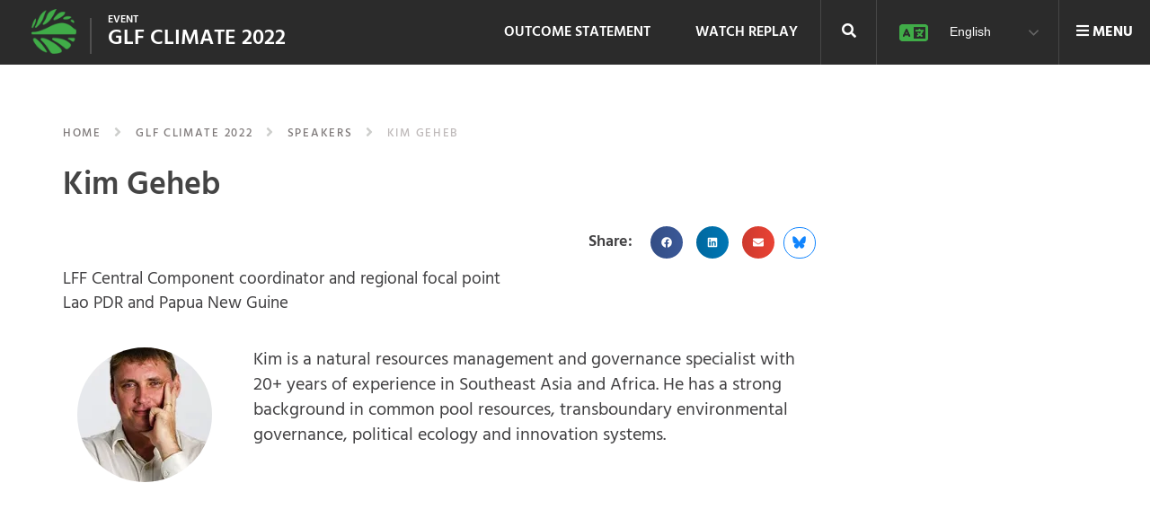

--- FILE ---
content_type: text/html; charset=UTF-8
request_url: https://events.globallandscapesforum.org/climate-2022/speaker/kim-geheb/
body_size: 33243
content:
<!DOCTYPE html><html lang="en-US">
<head>
	<meta charset="UTF-8">
	<meta name="viewport" content="width=device-width, initial-scale=1">
	<link rel="profile" href="http://gmpg.org/xfn/11">
			
	<meta name='robots' content='index, follow, max-image-preview:large, max-snippet:-1, max-video-preview:-1' />
<link rel="alternate" hreflang="en" href="https://events.globallandscapesforum.org/climate-2022/speaker/" />
<link rel="alternate" hreflang="x-default" href="https://events.globallandscapesforum.org/climate-2022/speaker/" />

	<!-- This site is optimized with the Yoast SEO plugin v26.7 - https://yoast.com/wordpress/plugins/seo/ -->
	<title>Kim Geheb - GLF Climate 2022</title>
	<meta name="description" content="Kim is a natural resources management and governance specialist with 20+ years of experience in Southeast Asia and Africa. He has a strong background in common pool resources, transboundary environmental governance, political ecology and innovation systems." />
	<link rel="canonical" href="https://events.globallandscapesforum.org/speaker/kim-geheb/" />
	<meta property="og:locale" content="en_US" />
	<meta property="og:type" content="article" />
	<meta property="og:title" content="Kim Geheb - GLF Climate 2022" />
	<meta property="og:description" content="Kim is a natural resources management and governance specialist with 20+ years of experience in Southeast Asia and Africa. He has a strong background in common pool resources, transboundary environmental governance, political ecology and innovation systems." />
	<meta property="og:url" content="https://events.globallandscapesforum.org/speaker/kim-geheb/" />
	<meta property="og:site_name" content="Events at Global Landscapes Forum" />
	<meta property="article:publisher" content="https://www.facebook.com/GlobalLandscapesForum" />
	<meta property="og:image" content="http://events.globallandscapesforum.org/wp-content/uploads/sites/2/2022/10/Kim-Geheb.jpg" />
	<meta property="og:image:width" content="697" />
	<meta property="og:image:height" content="368" />
	<meta property="og:image:type" content="image/jpeg" />
	<meta name="twitter:card" content="summary_large_image" />
	<meta name="twitter:description" content="Kim is a natural resources management and governance specialist with 20+ years of experience in Southeast Asia and Africa. He has a strong background in common pool resources, transboundary environmental governance, political ecology and innovation systems." />
	<meta name="twitter:image" content="http://events.globallandscapesforum.org/wp-content/uploads/sites/2/2022/10/Kim-Geheb.jpg" />
	<meta name="twitter:site" content="@globallf" />
	<script type="application/ld+json" class="yoast-schema-graph">{"@context":"https://schema.org","@graph":[{"@type":"WebPage","@id":"https://events.globallandscapesforum.org/climate-2022/speaker/","url":"https://events.globallandscapesforum.org/climate-2022/speaker/","name":"Speaker - Events at Global Landscapes Forum","isPartOf":{"@id":"https://events.globallandscapesforum.org/#website"},"primaryImageOfPage":{"@id":"https://events.globallandscapesforum.org/climate-2022/speaker/#primaryimage"},"image":{"@id":"https://events.globallandscapesforum.org/climate-2022/speaker/#primaryimage"},"thumbnailUrl":"https://i0.wp.com/events.globallandscapesforum.org/wp-content/uploads/sites/2/2019/02/JapanVisitor-Map-of-Japan-Kyotox.jpg?fit=697%2C368&ssl=1","datePublished":"2022-03-11T09:11:38+00:00","breadcrumb":{"@id":"https://events.globallandscapesforum.org/climate-2022/speaker/#breadcrumb"},"inLanguage":"en-US","potentialAction":[{"@type":"ReadAction","target":["https://events.globallandscapesforum.org/climate-2022/speaker/"]}]},{"@type":"ImageObject","inLanguage":"en-US","@id":"https://events.globallandscapesforum.org/climate-2022/speaker/#primaryimage","url":"https://i0.wp.com/events.globallandscapesforum.org/wp-content/uploads/sites/2/2019/02/JapanVisitor-Map-of-Japan-Kyotox.jpg?fit=697%2C368&ssl=1","contentUrl":"https://i0.wp.com/events.globallandscapesforum.org/wp-content/uploads/sites/2/2019/02/JapanVisitor-Map-of-Japan-Kyotox.jpg?fit=697%2C368&ssl=1","width":697,"height":368},{"@type":"BreadcrumbList","@id":"https://events.globallandscapesforum.org/climate-2022/speaker/#breadcrumb","itemListElement":[{"@type":"ListItem","position":1,"name":"Home","item":"https://events.globallandscapesforum.org/"},{"@type":"ListItem","position":2,"name":"GLF Climate 2022","item":"https://events.globallandscapesforum.org/climate-2022/"},{"@type":"ListItem","position":3,"name":"Speaker"}]},{"@type":"WebSite","@id":"https://events.globallandscapesforum.org/#website","url":"https://events.globallandscapesforum.org/","name":"Events at Global Landscapes Forum","description":"The new phase of the GLF comes with 4 new levers to reach an audience larger than before","publisher":{"@id":"https://events.globallandscapesforum.org/#organization"},"potentialAction":[{"@type":"SearchAction","target":{"@type":"EntryPoint","urlTemplate":"https://events.globallandscapesforum.org/?s={search_term_string}"},"query-input":{"@type":"PropertyValueSpecification","valueRequired":true,"valueName":"search_term_string"}}],"inLanguage":"en-US"},{"@type":"Organization","@id":"https://events.globallandscapesforum.org/#organization","name":"Global Landscapes Forum","url":"https://events.globallandscapesforum.org/","logo":{"@type":"ImageObject","inLanguage":"en-US","@id":"https://events.globallandscapesforum.org/#/schema/logo/image/","url":"https://i1.wp.com/events.globallandscapesforum.org/wp-content/uploads/sites/2/2019/03/GLF-logo.png?fit=225%2C225&ssl=1","contentUrl":"https://i1.wp.com/events.globallandscapesforum.org/wp-content/uploads/sites/2/2019/03/GLF-logo.png?fit=225%2C225&ssl=1","width":225,"height":225,"caption":"Global Landscapes Forum"},"image":{"@id":"https://events.globallandscapesforum.org/#/schema/logo/image/"},"sameAs":["https://www.facebook.com/GlobalLandscapesForum","https://x.com/globallf","https://www.instagram.com/globallandscapesforum","https://www.linkedin.com/company/globallandscapesforum","https://www.youtube.com/channel/UCgXXn2HYOZ-gHAP54psiM2A"]}]}</script>
	<!-- / Yoast SEO plugin. -->


<link rel='dns-prefetch' href='//cdnjs.cloudflare.com' />
<link rel='dns-prefetch' href='//stats.wp.com' />
<link rel='dns-prefetch' href='//eventsglf.b-cdn.net' />
<link rel='dns-prefetch' href='//v0.wordpress.com' />
<link rel='dns-prefetch' href='//jetpack.wordpress.com' />
<link rel='dns-prefetch' href='//s0.wp.com' />
<link rel='dns-prefetch' href='//public-api.wordpress.com' />
<link rel='dns-prefetch' href='//0.gravatar.com' />
<link rel='dns-prefetch' href='//1.gravatar.com' />
<link rel='dns-prefetch' href='//2.gravatar.com' />
<link href='https://fonts.gstatic.com' crossorigin rel='preconnect' />
<link href='https://eventsglf.b-cdn.net' rel='preconnect' />
<link rel='preconnect' href='//i0.wp.com' />
<link rel='preconnect' href='//c0.wp.com' />
<link rel="alternate" type="application/rss+xml" title="Events at Global Landscapes Forum &raquo; Feed" href="https://events.globallandscapesforum.org/feed/" />
<link rel="alternate" type="application/rss+xml" title="Events at Global Landscapes Forum &raquo; Comments Feed" href="https://events.globallandscapesforum.org/comments/feed/" />
<link rel="alternate" title="oEmbed (JSON)" type="application/json+oembed" href="https://events.globallandscapesforum.org/wp-json/oembed/1.0/embed?url=https%3A%2F%2Fevents.globallandscapesforum.org%2Fclimate-2022%2Fspeaker%2F" />
<link rel="alternate" title="oEmbed (XML)" type="text/xml+oembed" href="https://events.globallandscapesforum.org/wp-json/oembed/1.0/embed?url=https%3A%2F%2Fevents.globallandscapesforum.org%2Fclimate-2022%2Fspeaker%2F&#038;format=xml" />
<style id='wp-img-auto-sizes-contain-inline-css' type='text/css'>
img:is([sizes=auto i],[sizes^="auto," i]){contain-intrinsic-size:3000px 1500px}
/*# sourceURL=wp-img-auto-sizes-contain-inline-css */
</style>
<style id='wp-emoji-styles-inline-css' type='text/css'>

	img.wp-smiley, img.emoji {
		display: inline !important;
		border: none !important;
		box-shadow: none !important;
		height: 1em !important;
		width: 1em !important;
		margin: 0 0.07em !important;
		vertical-align: -0.1em !important;
		background: none !important;
		padding: 0 !important;
	}
/*# sourceURL=wp-emoji-styles-inline-css */
</style>
<link rel='stylesheet' id='wp-block-library-css' href='https://c0.wp.com/c/6.9/wp-includes/css/dist/block-library/style.min.css' type='text/css' media='all' />
<style id='classic-theme-styles-inline-css' type='text/css'>
/*! This file is auto-generated */
.wp-block-button__link{color:#fff;background-color:#32373c;border-radius:9999px;box-shadow:none;text-decoration:none;padding:calc(.667em + 2px) calc(1.333em + 2px);font-size:1.125em}.wp-block-file__button{background:#32373c;color:#fff;text-decoration:none}
/*# sourceURL=/wp-includes/css/classic-themes.min.css */
</style>
<link rel='stylesheet' id='mediaelement-css' href='https://c0.wp.com/c/6.9/wp-includes/js/mediaelement/mediaelementplayer-legacy.min.css' type='text/css' media='all' />
<link rel='stylesheet' id='wp-mediaelement-css' href='https://c0.wp.com/c/6.9/wp-includes/js/mediaelement/wp-mediaelement.min.css' type='text/css' media='all' />
<style id='jetpack-sharing-buttons-style-inline-css' type='text/css'>
.jetpack-sharing-buttons__services-list{display:flex;flex-direction:row;flex-wrap:wrap;gap:0;list-style-type:none;margin:5px;padding:0}.jetpack-sharing-buttons__services-list.has-small-icon-size{font-size:12px}.jetpack-sharing-buttons__services-list.has-normal-icon-size{font-size:16px}.jetpack-sharing-buttons__services-list.has-large-icon-size{font-size:24px}.jetpack-sharing-buttons__services-list.has-huge-icon-size{font-size:36px}@media print{.jetpack-sharing-buttons__services-list{display:none!important}}.editor-styles-wrapper .wp-block-jetpack-sharing-buttons{gap:0;padding-inline-start:0}ul.jetpack-sharing-buttons__services-list.has-background{padding:1.25em 2.375em}
/*# sourceURL=https://events.globallandscapesforum.org/wp-content/plugins/jetpack/_inc/blocks/sharing-buttons/view.css */
</style>
<style id='global-styles-inline-css' type='text/css'>
:root{--wp--preset--aspect-ratio--square: 1;--wp--preset--aspect-ratio--4-3: 4/3;--wp--preset--aspect-ratio--3-4: 3/4;--wp--preset--aspect-ratio--3-2: 3/2;--wp--preset--aspect-ratio--2-3: 2/3;--wp--preset--aspect-ratio--16-9: 16/9;--wp--preset--aspect-ratio--9-16: 9/16;--wp--preset--color--black: #000000;--wp--preset--color--cyan-bluish-gray: #abb8c3;--wp--preset--color--white: #ffffff;--wp--preset--color--pale-pink: #f78da7;--wp--preset--color--vivid-red: #cf2e2e;--wp--preset--color--luminous-vivid-orange: #ff6900;--wp--preset--color--luminous-vivid-amber: #fcb900;--wp--preset--color--light-green-cyan: #7bdcb5;--wp--preset--color--vivid-green-cyan: #00d084;--wp--preset--color--pale-cyan-blue: #8ed1fc;--wp--preset--color--vivid-cyan-blue: #0693e3;--wp--preset--color--vivid-purple: #9b51e0;--wp--preset--gradient--vivid-cyan-blue-to-vivid-purple: linear-gradient(135deg,rgb(6,147,227) 0%,rgb(155,81,224) 100%);--wp--preset--gradient--light-green-cyan-to-vivid-green-cyan: linear-gradient(135deg,rgb(122,220,180) 0%,rgb(0,208,130) 100%);--wp--preset--gradient--luminous-vivid-amber-to-luminous-vivid-orange: linear-gradient(135deg,rgb(252,185,0) 0%,rgb(255,105,0) 100%);--wp--preset--gradient--luminous-vivid-orange-to-vivid-red: linear-gradient(135deg,rgb(255,105,0) 0%,rgb(207,46,46) 100%);--wp--preset--gradient--very-light-gray-to-cyan-bluish-gray: linear-gradient(135deg,rgb(238,238,238) 0%,rgb(169,184,195) 100%);--wp--preset--gradient--cool-to-warm-spectrum: linear-gradient(135deg,rgb(74,234,220) 0%,rgb(151,120,209) 20%,rgb(207,42,186) 40%,rgb(238,44,130) 60%,rgb(251,105,98) 80%,rgb(254,248,76) 100%);--wp--preset--gradient--blush-light-purple: linear-gradient(135deg,rgb(255,206,236) 0%,rgb(152,150,240) 100%);--wp--preset--gradient--blush-bordeaux: linear-gradient(135deg,rgb(254,205,165) 0%,rgb(254,45,45) 50%,rgb(107,0,62) 100%);--wp--preset--gradient--luminous-dusk: linear-gradient(135deg,rgb(255,203,112) 0%,rgb(199,81,192) 50%,rgb(65,88,208) 100%);--wp--preset--gradient--pale-ocean: linear-gradient(135deg,rgb(255,245,203) 0%,rgb(182,227,212) 50%,rgb(51,167,181) 100%);--wp--preset--gradient--electric-grass: linear-gradient(135deg,rgb(202,248,128) 0%,rgb(113,206,126) 100%);--wp--preset--gradient--midnight: linear-gradient(135deg,rgb(2,3,129) 0%,rgb(40,116,252) 100%);--wp--preset--font-size--small: 13px;--wp--preset--font-size--medium: 20px;--wp--preset--font-size--large: 36px;--wp--preset--font-size--x-large: 42px;--wp--preset--spacing--20: 0.44rem;--wp--preset--spacing--30: 0.67rem;--wp--preset--spacing--40: 1rem;--wp--preset--spacing--50: 1.5rem;--wp--preset--spacing--60: 2.25rem;--wp--preset--spacing--70: 3.38rem;--wp--preset--spacing--80: 5.06rem;--wp--preset--shadow--natural: 6px 6px 9px rgba(0, 0, 0, 0.2);--wp--preset--shadow--deep: 12px 12px 50px rgba(0, 0, 0, 0.4);--wp--preset--shadow--sharp: 6px 6px 0px rgba(0, 0, 0, 0.2);--wp--preset--shadow--outlined: 6px 6px 0px -3px rgb(255, 255, 255), 6px 6px rgb(0, 0, 0);--wp--preset--shadow--crisp: 6px 6px 0px rgb(0, 0, 0);}:where(.is-layout-flex){gap: 0.5em;}:where(.is-layout-grid){gap: 0.5em;}body .is-layout-flex{display: flex;}.is-layout-flex{flex-wrap: wrap;align-items: center;}.is-layout-flex > :is(*, div){margin: 0;}body .is-layout-grid{display: grid;}.is-layout-grid > :is(*, div){margin: 0;}:where(.wp-block-columns.is-layout-flex){gap: 2em;}:where(.wp-block-columns.is-layout-grid){gap: 2em;}:where(.wp-block-post-template.is-layout-flex){gap: 1.25em;}:where(.wp-block-post-template.is-layout-grid){gap: 1.25em;}.has-black-color{color: var(--wp--preset--color--black) !important;}.has-cyan-bluish-gray-color{color: var(--wp--preset--color--cyan-bluish-gray) !important;}.has-white-color{color: var(--wp--preset--color--white) !important;}.has-pale-pink-color{color: var(--wp--preset--color--pale-pink) !important;}.has-vivid-red-color{color: var(--wp--preset--color--vivid-red) !important;}.has-luminous-vivid-orange-color{color: var(--wp--preset--color--luminous-vivid-orange) !important;}.has-luminous-vivid-amber-color{color: var(--wp--preset--color--luminous-vivid-amber) !important;}.has-light-green-cyan-color{color: var(--wp--preset--color--light-green-cyan) !important;}.has-vivid-green-cyan-color{color: var(--wp--preset--color--vivid-green-cyan) !important;}.has-pale-cyan-blue-color{color: var(--wp--preset--color--pale-cyan-blue) !important;}.has-vivid-cyan-blue-color{color: var(--wp--preset--color--vivid-cyan-blue) !important;}.has-vivid-purple-color{color: var(--wp--preset--color--vivid-purple) !important;}.has-black-background-color{background-color: var(--wp--preset--color--black) !important;}.has-cyan-bluish-gray-background-color{background-color: var(--wp--preset--color--cyan-bluish-gray) !important;}.has-white-background-color{background-color: var(--wp--preset--color--white) !important;}.has-pale-pink-background-color{background-color: var(--wp--preset--color--pale-pink) !important;}.has-vivid-red-background-color{background-color: var(--wp--preset--color--vivid-red) !important;}.has-luminous-vivid-orange-background-color{background-color: var(--wp--preset--color--luminous-vivid-orange) !important;}.has-luminous-vivid-amber-background-color{background-color: var(--wp--preset--color--luminous-vivid-amber) !important;}.has-light-green-cyan-background-color{background-color: var(--wp--preset--color--light-green-cyan) !important;}.has-vivid-green-cyan-background-color{background-color: var(--wp--preset--color--vivid-green-cyan) !important;}.has-pale-cyan-blue-background-color{background-color: var(--wp--preset--color--pale-cyan-blue) !important;}.has-vivid-cyan-blue-background-color{background-color: var(--wp--preset--color--vivid-cyan-blue) !important;}.has-vivid-purple-background-color{background-color: var(--wp--preset--color--vivid-purple) !important;}.has-black-border-color{border-color: var(--wp--preset--color--black) !important;}.has-cyan-bluish-gray-border-color{border-color: var(--wp--preset--color--cyan-bluish-gray) !important;}.has-white-border-color{border-color: var(--wp--preset--color--white) !important;}.has-pale-pink-border-color{border-color: var(--wp--preset--color--pale-pink) !important;}.has-vivid-red-border-color{border-color: var(--wp--preset--color--vivid-red) !important;}.has-luminous-vivid-orange-border-color{border-color: var(--wp--preset--color--luminous-vivid-orange) !important;}.has-luminous-vivid-amber-border-color{border-color: var(--wp--preset--color--luminous-vivid-amber) !important;}.has-light-green-cyan-border-color{border-color: var(--wp--preset--color--light-green-cyan) !important;}.has-vivid-green-cyan-border-color{border-color: var(--wp--preset--color--vivid-green-cyan) !important;}.has-pale-cyan-blue-border-color{border-color: var(--wp--preset--color--pale-cyan-blue) !important;}.has-vivid-cyan-blue-border-color{border-color: var(--wp--preset--color--vivid-cyan-blue) !important;}.has-vivid-purple-border-color{border-color: var(--wp--preset--color--vivid-purple) !important;}.has-vivid-cyan-blue-to-vivid-purple-gradient-background{background: var(--wp--preset--gradient--vivid-cyan-blue-to-vivid-purple) !important;}.has-light-green-cyan-to-vivid-green-cyan-gradient-background{background: var(--wp--preset--gradient--light-green-cyan-to-vivid-green-cyan) !important;}.has-luminous-vivid-amber-to-luminous-vivid-orange-gradient-background{background: var(--wp--preset--gradient--luminous-vivid-amber-to-luminous-vivid-orange) !important;}.has-luminous-vivid-orange-to-vivid-red-gradient-background{background: var(--wp--preset--gradient--luminous-vivid-orange-to-vivid-red) !important;}.has-very-light-gray-to-cyan-bluish-gray-gradient-background{background: var(--wp--preset--gradient--very-light-gray-to-cyan-bluish-gray) !important;}.has-cool-to-warm-spectrum-gradient-background{background: var(--wp--preset--gradient--cool-to-warm-spectrum) !important;}.has-blush-light-purple-gradient-background{background: var(--wp--preset--gradient--blush-light-purple) !important;}.has-blush-bordeaux-gradient-background{background: var(--wp--preset--gradient--blush-bordeaux) !important;}.has-luminous-dusk-gradient-background{background: var(--wp--preset--gradient--luminous-dusk) !important;}.has-pale-ocean-gradient-background{background: var(--wp--preset--gradient--pale-ocean) !important;}.has-electric-grass-gradient-background{background: var(--wp--preset--gradient--electric-grass) !important;}.has-midnight-gradient-background{background: var(--wp--preset--gradient--midnight) !important;}.has-small-font-size{font-size: var(--wp--preset--font-size--small) !important;}.has-medium-font-size{font-size: var(--wp--preset--font-size--medium) !important;}.has-large-font-size{font-size: var(--wp--preset--font-size--large) !important;}.has-x-large-font-size{font-size: var(--wp--preset--font-size--x-large) !important;}
:where(.wp-block-post-template.is-layout-flex){gap: 1.25em;}:where(.wp-block-post-template.is-layout-grid){gap: 1.25em;}
:where(.wp-block-term-template.is-layout-flex){gap: 1.25em;}:where(.wp-block-term-template.is-layout-grid){gap: 1.25em;}
:where(.wp-block-columns.is-layout-flex){gap: 2em;}:where(.wp-block-columns.is-layout-grid){gap: 2em;}
:root :where(.wp-block-pullquote){font-size: 1.5em;line-height: 1.6;}
/*# sourceURL=global-styles-inline-css */
</style>
<link rel='stylesheet' id='wpml-legacy-dropdown-0-css' href='https://events.globallandscapesforum.org/wp-content/plugins/sitepress-multilingual-cms/templates/language-switchers/legacy-dropdown/style.min.css?ver=1' type='text/css' media='all' />
<link rel='stylesheet' id='glf-style-css' href='https://eventsglf.b-cdn.net/wp-content/themes/glf/style.css?ver=6fc8032bda6efd017fdfd75f2081d73f' type='text/css' media='all' />
<link rel='stylesheet' id='glf-events-style-css' href='https://eventsglf.b-cdn.net/wp-content/themes/glf-events/style.css?ver=1.0.0' type='text/css' media='all' />
<link rel='stylesheet' id='glf-bundle-style-css' href='https://eventsglf.b-cdn.net/wp-content/themes/glf/templates/css/glf-bundle.min.css?ver=1.0.0' type='text/css' media='all' />
<link rel='stylesheet' id='app-css' href='https://eventsglf.b-cdn.net/wp-content/themes/glf/templates/css/app.css?ver=1.0.0' type='text/css' media='all' />
<link rel='stylesheet' id='added-css' href='https://eventsglf.b-cdn.net/wp-content/themes/glf/templates/css/added.css?ver=1.0.0' type='text/css' media='all' />
<link rel='stylesheet' id='responsive-css' href='https://eventsglf.b-cdn.net/wp-content/themes/glf/templates/css/responsive.css?ver=1.0.0' type='text/css' media='all' />
<link rel='stylesheet' id='fluid-css' href='https://eventsglf.b-cdn.net/wp-content/themes/glf/templates/css/fluid.css?ver=1.0.0' type='text/css' media='all' />
<link rel='stylesheet' id='owl-carousel-css' href='//cdnjs.cloudflare.com/ajax/libs/OwlCarousel2/2.2.1/assets/owl.carousel.min.css?ver=6fc8032bda6efd017fdfd75f2081d73f' type='text/css' media='all' />
<link rel='stylesheet' id='owl-carousel-theme-css' href='//cdnjs.cloudflare.com/ajax/libs/OwlCarousel2/2.2.1/assets/owl.theme.default.min.css?ver=6fc8032bda6efd017fdfd75f2081d73f' type='text/css' media='all' />
<link rel='stylesheet' id='glf-screen-css' href='https://eventsglf.b-cdn.net/wp-content/themes/glf/css/glf-screen.css?ver=6fc8032bda6efd017fdfd75f2081d73f' type='text/css' media='all' />
<link rel='stylesheet' id='header-revamp-css' href='https://eventsglf.b-cdn.net/wp-content/themes/glf/revamp/assets/css/header-revamp.css?ver=6fc8032bda6efd017fdfd75f2081d73f' type='text/css' media='all' />
<link rel='stylesheet' id='elementor-frontend-css' href='https://events.globallandscapesforum.org/wp-content/plugins/elementor/assets/css/frontend.min.css?ver=3.34.1' type='text/css' media='all' />
<link rel='stylesheet' id='eael-general-css' href='https://events.globallandscapesforum.org/wp-content/plugins/essential-addons-for-elementor-lite/assets/front-end/css/view/general.min.css?ver=6.5.7' type='text/css' media='all' />
<style id='rocket-lazyload-inline-css' type='text/css'>
.rll-youtube-player{position:relative;padding-bottom:56.23%;height:0;overflow:hidden;max-width:100%;}.rll-youtube-player:focus-within{outline: 2px solid currentColor;outline-offset: 5px;}.rll-youtube-player iframe{position:absolute;top:0;left:0;width:100%;height:100%;z-index:100;background:0 0}.rll-youtube-player img{bottom:0;display:block;left:0;margin:auto;max-width:100%;width:100%;position:absolute;right:0;top:0;border:none;height:auto;-webkit-transition:.4s all;-moz-transition:.4s all;transition:.4s all}.rll-youtube-player img:hover{-webkit-filter:brightness(75%)}.rll-youtube-player .play{height:100%;width:100%;left:0;top:0;position:absolute;background:url(https://events.globallandscapesforum.org/wp-content/plugins/wp-rocket/assets/img/youtube.png) no-repeat center;background-color: transparent !important;cursor:pointer;border:none;}
/*# sourceURL=rocket-lazyload-inline-css */
</style>
<script type="text/javascript" src="https://events.globallandscapesforum.org/wp-content/plugins/sitepress-multilingual-cms/templates/language-switchers/legacy-dropdown/script.min.js?ver=1" id="wpml-legacy-dropdown-0-js"></script>
<script type="text/javascript" src="https://c0.wp.com/c/6.9/wp-includes/js/jquery/jquery.min.js" id="jquery-core-js"></script>
<script type="text/javascript" src="https://c0.wp.com/c/6.9/wp-includes/js/jquery/jquery-migrate.min.js" id="jquery-migrate-js"></script>
<script type="text/javascript" id="ajax-script-js-extra">
/* <![CDATA[ */
var ajax_object = {"ajaxurl":"https://events.globallandscapesforum.org/wp-admin/admin-ajax.php"};
//# sourceURL=ajax-script-js-extra
/* ]]> */
</script>
<script type="text/javascript" src="https://eventsglf.b-cdn.net/wp-content/themes/glf/js/mysite.js?ver=1.0.5" id="ajax-script-js"></script>
<script type="text/javascript" src="https://eventsglf.b-cdn.net/wp-content/themes/glf/revamp/assets/js/header-revamp.js?ver=6fc8032bda6efd017fdfd75f2081d73f" id="header-revamp-js"></script>
<link rel="https://api.w.org/" href="https://events.globallandscapesforum.org/wp-json/" /><link rel="alternate" title="JSON" type="application/json" href="https://events.globallandscapesforum.org/wp-json/wp/v2/pages/82288" /><link rel="EditURI" type="application/rsd+xml" title="RSD" href="https://events.globallandscapesforum.org/xmlrpc.php?rsd" />

<link rel='shortlink' href='https://wp.me/P9kTnr-lpe' />
<meta name="generator" content="WPML ver:4.8.6 stt:1,4,66,2;" />
<script type="text/javascript">
(function(url){
	if(/(?:Chrome\/26\.0\.1410\.63 Safari\/537\.31|WordfenceTestMonBot)/.test(navigator.userAgent)){ return; }
	var addEvent = function(evt, handler) {
		if (window.addEventListener) {
			document.addEventListener(evt, handler, false);
		} else if (window.attachEvent) {
			document.attachEvent('on' + evt, handler);
		}
	};
	var removeEvent = function(evt, handler) {
		if (window.removeEventListener) {
			document.removeEventListener(evt, handler, false);
		} else if (window.detachEvent) {
			document.detachEvent('on' + evt, handler);
		}
	};
	var evts = 'contextmenu dblclick drag dragend dragenter dragleave dragover dragstart drop keydown keypress keyup mousedown mousemove mouseout mouseover mouseup mousewheel scroll'.split(' ');
	var logHuman = function() {
		if (window.wfLogHumanRan) { return; }
		window.wfLogHumanRan = true;
		var wfscr = document.createElement('script');
		wfscr.type = 'text/javascript';
		wfscr.async = true;
		wfscr.src = url + '&r=' + Math.random();
		(document.getElementsByTagName('head')[0]||document.getElementsByTagName('body')[0]).appendChild(wfscr);
		for (var i = 0; i < evts.length; i++) {
			removeEvent(evts[i], logHuman);
		}
	};
	for (var i = 0; i < evts.length; i++) {
		addEvent(evts[i], logHuman);
	}
})('//events.globallandscapesforum.org/?wordfence_lh=1&hid=632937AD558FFE881DA0C1B97F818DEA');
</script><meta name="cdp-version" content="1.5.0" />	<style>img#wpstats{display:none}</style>
		<meta name="generator" content="Elementor 3.34.1; features: e_font_icon_svg; settings: css_print_method-external, google_font-enabled, font_display-auto">
<style type="text/css">.recentcomments a{display:inline !important;padding:0 !important;margin:0 !important;}</style>			<style>
				.e-con.e-parent:nth-of-type(n+4):not(.e-lazyloaded):not(.e-no-lazyload),
				.e-con.e-parent:nth-of-type(n+4):not(.e-lazyloaded):not(.e-no-lazyload) * {
					background-image: none !important;
				}
				@media screen and (max-height: 1024px) {
					.e-con.e-parent:nth-of-type(n+3):not(.e-lazyloaded):not(.e-no-lazyload),
					.e-con.e-parent:nth-of-type(n+3):not(.e-lazyloaded):not(.e-no-lazyload) * {
						background-image: none !important;
					}
				}
				@media screen and (max-height: 640px) {
					.e-con.e-parent:nth-of-type(n+2):not(.e-lazyloaded):not(.e-no-lazyload),
					.e-con.e-parent:nth-of-type(n+2):not(.e-lazyloaded):not(.e-no-lazyload) * {
						background-image: none !important;
					}
				}
			</style>
			<link rel="icon" href="https://i0.wp.com/events.globallandscapesforum.org/wp-content/uploads/sites/2/2017/11/cropped-logo_glf.png?fit=32%2C32&#038;ssl=1" sizes="32x32" />
<link rel="icon" href="https://i0.wp.com/events.globallandscapesforum.org/wp-content/uploads/sites/2/2017/11/cropped-logo_glf.png?fit=60%2C60&#038;ssl=1" sizes="192x192" />
<link rel="apple-touch-icon" href="https://i0.wp.com/events.globallandscapesforum.org/wp-content/uploads/sites/2/2017/11/cropped-logo_glf.png?fit=60%2C60&#038;ssl=1" />
<meta name="msapplication-TileImage" content="https://i0.wp.com/events.globallandscapesforum.org/wp-content/uploads/sites/2/2017/11/cropped-logo_glf.png?fit=60%2C60&#038;ssl=1" />
		<style type="text/css" id="wp-custom-css">
			.right--inner .sub-menu {
    display: grid !important;
}

.right--inner .menu--active a .active--indicator {
    display: none;
}
.right--inner ul ul {
    visibility: hidden;
}

/* Definisi @font-face untuk memuat font */
    @font-face {
      font-family: 'Manifont Grotesk';
      font-style: normal;
      font-weight: normal; /* Untuk ManifontGroteskBook */
      font-display: auto;
      src: url('https://eventsglf.b-cdn.net/wp-content/uploads/sites/2/2025/10/ManifontGroteskBook.eot');
      src: url('https://eventsglf.b-cdn.net/wp-content/uploads/sites/2/2025/10/ManifontGroteskBook.eot?#iefix') format('embedded-opentype'),
        url('https://eventsglf.b-cdn.net/wp-content/uploads/sites/2/2025/10/ManifontGroteskBook.woff2') format('woff2'),
        url('https://eventsglf.b-cdn.net/wp-content/uploads/sites/2/2025/10/ManifontGroteskBook.woff') format('woff'),
        url('https://eventsglf.b-cdn.net/wp-content/uploads/sites/2/2025/10/ManifontGroteskBook.ttf') format('truetype'),
        url('https://eventsglf.b-cdn.net/wp-content/uploads/sites/2/2025/10/ManifontGroteskBook.svg#ManifontGrotesk') format('svg');
    }
    @font-face {
      font-family: 'Manifont Grotesk';
      font-style: normal;
      font-weight: bold; /* Untuk ManifontGroteskBold */
      font-display: auto;
      src: url('https://eventsglf.b-cdn.net/wp-content/uploads/sites/2/2025/10/ManifontGroteskBold.eot');
      src: url('https://eventsglf.b-cdn.net/wp-content/uploads/sites/2/2025/10/ManifontGroteskBold.eot?#iefix') format('embedded-opentype'),
        url('https://eventsglf.b-cdn.net/wp-content/uploads/sites/2/2025/10/ManifontGroteskBold.woff2') format('woff2'),
        url('https://eventsglf.b-cdn.net/wp-content/uploads/sites/2/2025/10/ManifontGroteskBold.woff') format('woff'),
        url('https://eventsglf.b-cdn.net/wp-content/uploads/sites/2/2025/10/ManifontGroteskBold.ttf') format('truetype'),
        url('https://eventsglf.b-cdn.net/wp-content/uploads/sites/2/2025/10/ManifontGroteskBold.svg#ManifontGrotesk') format('svg');
    }


.page-id-122995 .font-Manifont-Grotesk {
        font-family: 'Manifont Grotesk', sans-serif !important;
    }

.page-id-122995 .article-header h1 {
	width: 445px;
}		</style>
		<noscript><style id="rocket-lazyload-nojs-css">.rll-youtube-player, [data-lazy-src]{display:none !important;}</style></noscript>	<style media="all">
		@font-face{
			font-family:'ScalaSans-Bold';src:url('https://eventsglf.b-cdn.net/wp-content/themes/glf/templates/fonts/ScalaSansWeb-Bold.eot');
			src:url('https://eventsglf.b-cdn.net/wp-content/themes/glf/templates/fonts/ScalaSansWeb-Bold.eot?#iefix') format('embedded-opentype'),
			url('https://eventsglf.b-cdn.net/wp-content/themes/glf/templates/fonts/ScalaSansWeb-Bold.woff') format('woff'),
			url('https://eventsglf.b-cdn.net/wp-content/themes/glf/templates/fonts/ScalaSansComp-Bold.ttf') format('truetype'),
			url('https://eventsglf.b-cdn.net/wp-content/themes/glf/templates/fonts/scalasanscomp-webfont.svg#scalasanscompbold') format('svg');font-weight:bold;font-style:normal;
		}

		@font-face {
			font-family: 'Glyphicons Halflings';
			src: url('https://eventsglf.b-cdn.net/wp-content/themes/glf/templates/fonts/glyphicons-halflings-regular.eot');
			src: url('https://eventsglf.b-cdn.net/wp-content/themes/glf/templates/fonts/glyphicons-halflings-regular.eot?#iefix') format('embedded-opentype'), url('https://eventsglf.b-cdn.net/wp-content/themes/glf/templates/fonts/glyphicons-halflings-regular.woff2') format('woff2'), url('https://eventsglf.b-cdn.net/wp-content/themes/glf/templates/fonts/glyphicons-halflings-regular.woff') format('woff'), url('https://eventsglf.b-cdn.net/wp-content/themes/glf/templates/fonts/glyphicons-halflings-regular.ttf') format('truetype'), url('https://eventsglf.b-cdn.net/wp-content/themes/glf/templates/fonts/glyphicons-halflings-regular.svg#glyphicons_halflingsregular') format('svg')
		}
		@font-face {
			font-family: 'tt-modernoir';
			src: url('https://eventsglf.b-cdn.net/wp-content/themes/glf-events/templates/fonts/TT_Modernoir_Trial_Bold.ttf') format('truetype'),
			src: url('https://eventsglf.b-cdn.net/wp-content/themes/glf-events/templates/fonts/TT_Modernoir_Trial_Regular.ttf') format('truetype'),
			src: url('https://eventsglf.b-cdn.net/wp-content/themes/glf-events/templates/fonts/TT_Modernoir_Trial_SemiBold.ttf') format('truetype'),
			}
		img#web-logo {
			background-image: unset !important;
		}
		.parent-pageid-35883 #cta-40578 {
			display: none;
		}
		.page-id-81366 .eventnote h1 {
		    font-size: 21px !important;
		}
		#menu-item-69493 {
			display: none !important;
		}
		/* Mobile Menu Styles */
		#mobile-nav .menu--main-ul {
		    list-style: none;
		    padding: 0;
		    margin: 0;
		}

		#mobile-nav .menu-item {
		    position: relative;
		    border-bottom: 1px solid #333;
		    background: transparent !important;
		}

		#mobile-nav .menu-item .menu-itemGTM {
		    display: block;
		    padding: 15px 20px;
		    text-decoration: none;
		    color: #fff;
		    border: none;
		    width: 100%;
		    text-align: left;
		    cursor: pointer;
		    transition: background-color 0.3s ease;
		}

		#mobile-nav .menu-item .menu-itemGTM:hover {
		    /*background-color: #f5f5f5;*/
		}

		#mobile-nav .menu-item-has-children {
		    position: relative;
		}

		#mobile-nav .menu-item-has-children > .menu-itemGTM {
		    padding-right: 50px; /* Make room for the icon */
		}

		#mobile-nav .open-menu {
		    position: absolute;
		    right: 20px;
		    top: 5px;
		    cursor: pointer;
		    transition: transform 0.3s ease;
		    z-index: 10;
		    color: #666;
		}

		#mobile-nav .open-menu:hover {
		    color: #333;
		}

		#mobile-nav .menu-open > .open-menu {
		    top: 5px;
		}

		/* Sub-menu styles */
		#mobile-nav .sub-menu {
		    display: none;
		    border-top: 1px solid #333;
		    margin: 0;
		    padding: 0;
		    list-style: none;
		    overflow: hidden;
		}

		#mobile-nav .sub-menu .menu-item {
		    border-bottom: 1px solid #444;
		}

		#mobile-nav .sub-menu .menu-itemGTM {
		    padding-left: 40px;
		    font-size: 14px;
		}

		#mobile-nav .sub-menu .menu-itemGTM:hover {
		}

		/* Nested sub-menu (third level) */
		#mobile-nav .sub-menu .sub-menu {
		}

		#mobile-nav .sub-menu .sub-menu .menu-itemGTM {
		    padding-left: 60px;
		    font-size: 13px;
		}

		#mobile-nav .sub-menu .sub-menu .menu-itemGTM:hover {
		    background-color: #e8e8e8;
		}

		/* Separator items */
		#mobile-nav .menu-item.item--separator {
		    background-color: #e9e9e9;
		    border-top: 2px solid #333;
		    border-bottom: 2px solid #333;
		}

		#mobile-nav .menu-item.item--separator .menu-itemGTM {
		    font-weight: bold;
		    color: #fff;
		    background-color: transparent;
		    cursor: default;
		}

		#mobile-nav .menu-item.item--separator .menu-itemGTM:hover {
		    background-color: #1a1a1a;
		}

		/* Minus margin items */
		#mobile-nav .menu-item.minus-margin {
		    margin-bottom: -1px;
		}

		/* Current page highlighting */
		#mobile-nav .current-menu-item > .menu-itemGTM,
		#mobile-nav .current_page_item > .menu-itemGTM {
		    color: white;
		}

		#mobile-nav .current-menu-item > .menu-itemGTM:hover,
		#mobile-nav .current_page_item > .menu-itemGTM:hover {
		}

		/* Icon transitions */
		#mobile-nav .fa-plus:before {
		    content: "\f067";
		}

		#mobile-nav .fa-times:before,
		#mobile-nav .fa-close:before {
		    content: "\f00d";
		}

		/* Mobile nav event specific styles */
		#mobile-nav.mobile--nav-event .open-menu {
		    color: #fff;
		    font-size: 18px !important;
		}
		.menu-item-69493 {
		    display: none;
		}
		#mobile-nav ul ul li {
			padding-left: 0;
		}
		.sub-menu .menu-item {
			border-bottom: none !important;
		}

	</style>

		<link href="https://fonts.googleapis.com/css?family=Hind:300,400,500,600,700" rel="stylesheet">
		<link href="https://eventsglf.b-cdn.net/wp-content/themes/glf/templates/css/font-awesome.min.css" rel="stylesheet">
	 
		<!-- Google Tag Manager -->
		<script>(function(w,d,s,l,i){w[l]=w[l]||[];w[l].push({'gtm.start':
		new Date().getTime(),event:'gtm.js'});var f=d.getElementsByTagName(s)[0],
		j=d.createElement(s),dl=l!='dataLayer'?'&l='+l:'';j.async=true;j.src=
		'https://www.googletagmanager.com/gtm.js?id='+i+dl;f.parentNode.insertBefore(j,f);
		})(window,document,'script','dataLayer','GTM-N7974LL');</script>
		<!-- End Google Tag Manager -->
		<script>
			jQuery(document).ready(function($) {
			    // Hide all sub-menus initially
			    $('.sub-menu').hide().removeClass('open');
			    
			    // Remove inline styles that might override our settings
			    $('.sub-menu').removeAttr('style');
			    
			    // Handle click on menu items with children
			    $('.menu-item-has-children > .menu-itemGTM').click(function(e) {
			        e.preventDefault();
			        e.stopPropagation();
			        
			        var $parentItem = $(this).closest('.menu-item-has-children');
			        var $subMenu = $parentItem.children('.sub-menu');
			        var $icon = $parentItem.children('.open-menu');
			        
			        // Toggle current submenu
			        if ($subMenu.is(':visible')) {
			            // Close current submenu
			            $subMenu.slideUp(300);
			            $icon.removeClass('fa-times fa-close').addClass('fa-plus');
			            $parentItem.removeClass('menu-open');
			        } else {
			            // Close all other submenus at the same level
			            $parentItem.siblings('.menu-item-has-children').each(function() {
			                var $siblingSubMenu = $(this).children('.sub-menu');
			                var $siblingIcon = $(this).children('.open-menu');
			                
			                if ($siblingSubMenu.is(':visible')) {
			                    $siblingSubMenu.slideUp(300);
			                    $siblingIcon.removeClass('fa-times fa-close').addClass('fa-plus');
			                    $(this).removeClass('menu-open');
			                }
			            });
			            
			            // Open current submenu
			            // $subMenu.slideDown(300);
			            $icon.removeClass('fa-plus').addClass('fa-times');
			            $parentItem.addClass('menu-open');
			        }
			    });
			    
			    // Handle nested submenus (for multi-level menus)
			    $('.sub-menu .menu-item-has-children > .menu-itemGTM').click(function(e) {
			        e.preventDefault();
			        e.stopPropagation();
			        console.log('test');
			        
			        var $parentItem = $(this).closest('.menu-item-has-children');
			        var $nestedSubMenu = $parentItem.children('.sub-menu');
			        var $icon = $parentItem.children('.open-menu');
			        
			        // Toggle nested submenu
			        if ($nestedSubMenu.is(':visible')) {
			            // $nestedSubMenu.slideUp(300);
			            // $icon.removeClass('fa-times fa-close').addClass('fa-plus');
			            $parentItem.removeClass('menu-open');
			        } else {
			            // Close other nested submenus at the same level
			            $parentItem.siblings('.menu-item-has-children').each(function() {
			                var $siblingSubMenu = $(this).children('.sub-menu');
			                var $siblingIcon = $(this).children('.open-menu');
			                
			                if ($siblingSubMenu.is(':visible')) {
			                    $siblingSubMenu.slideUp(300);
			                    $siblingIcon.removeClass('fa-times fa-close').addClass('fa-plus');
			                    $(this).removeClass('menu-open');
			                }
			            });
			            
			            $nestedSubMenu.slideDown(300);
			            $icon.removeClass('fa-plus').addClass('fa-times');
			            $parentItem.addClass('menu-open');
			        }
			    });
			    
			    // Prevent clicks on regular menu items from bubbling up
			    $('.menu-item:not(.menu-item-has-children) .menu-itemGTM').click(function(e) {
			        e.stopPropagation();
			    });
			    
			    // Optional: Close menu when clicking outside
			    $(document).click(function(e) {
			        if (!$(e.target).closest('.menu').length) {
			            $('.sub-menu:visible').slideUp(300);
			            $('.open-menu').removeClass('fa-times fa-close').addClass('fa-plus');
			            $('.menu-item-has-children').removeClass('menu-open');
			        }
			    });
			});
		</script>	

	</head>

	<body class="wp-singular page-template page-template-rewrite-single-speaker page-template-rewrite-single-speaker-php page page-id-82288 page-child parent-pageid-81623 wp-theme-glf wp-child-theme-glf-events speaker-lang-en elementor-default elementor-kit-42275">

		<!-- Google Tag Manager (noscript) -->
		<noscript><iframe src="https://www.googletagmanager.com/ns.html?id=GTM-N7974LL"
		height="0" width="0" style="display:none;visibility:hidden"></iframe></noscript>
		<!-- End Google Tag Manager (noscript) -->

		
		
			
 <!-- THIS IS FOR TESTING PURPOSE -->
 


		

		
		
		<div id="page" class="site">
			<header id="the-header" class="site-header glf--event-site">
				<div class="topheader" style="display: none;">
					<div class="container-fluid">
						<div class="row">
							<div class="col-md-12">
								<div class="topheader_menu">
									<a href="javascript:void(0)" class="toggle-nav js-toggle-offcanvas"><i class="fa fa-bars" aria-hidden="true"></i> <span>MENU</span></a>
								</div>
							</div>
						</div>
					</div>
				</div>
				<div class="header-revamp event__revamp">
					<div class="header__logo">
						<a href="//www.globallandscapesforum.org" class="table-cell vertical-middle">
							<img class="web-logo" src="https://eventsglf.b-cdn.net/wp-content/themes/glf/images/logo_glf.png"/>
						</a>
						<div class="eventnote table-cell vertical-middle">
							<h4>EVENT</h4>
							<h2>
								<a href="https://events.globallandscapesforum.org/climate-2022/" class="parent-title">GLF CLIMATE 2022</a>							</h2>
						</div>
					</div>
					<div class="header__event-cta text-center text-uppercase">
						<div class="top-header-jump-wrapper">
																					<style>
								.top-header-jump-wrapper {
									display: flex;
									flex-wrap: nowrap;
									height: 100%;
									justify-content: flex-end;
								}
								.top-header-jump-wrapper a {
									color: #fff;
									padding: 25px;
									font-size: 16px;
    								font-weight: 600;
								}
								.header__event-cta {
								    flex-basis: 35% !important;
								}
								@media (max-width: 767px) {
									.header__event-cta {
									    display: none !important;
									}
								}
							</style>
																	<a href="https://www.globallandscapesforum.org/publication/glf-climate-2022-outcome-statement/"  class="jump--item ">OUTCOME STATEMENT</a>
																	<a href="https://events.globallandscapesforum.org/climate-2022/videos/"  class="jump--item ">WATCH REPLAY</a>
																					</div>
					</div>

					<div class="header__search text-center text-uppercase">
						<a href="#" class="right__search"><i class="fa fa-search"></i></a>
					</div>

					<div class="header__lang-switcher hidden-xs">
						<img src="https://i1.wp.com/www.globallandscapesforum.org/wp-content/uploads/2023/06/language-solid.png" alt="language">
																																						<div class="gtranslate_wrapper" id="gt-wrapper-85772833"></div>																						
											</div>
					
					<div class="header__menus text-center text-uppercase">
						<a href="#" class="right__menus"><i class="fa fa-bars"></i> <span>Menu</span></a>
						<a href="#" class="right__menus_mobile"><i class="fa fa-bars"></i></a>
					</div>
					<div class="sticky--ctas"></div>
				</div>
				<div class="mobile--hamburger-menu">
	<div class="hamburger--menu">
		<a href="#" class="hamburger__icon"><i class="fa fa-bars"></i></a>
	</div>
	<div class="header__lang-switcher">
									<div class="gtranslate_wrapper" id="gt-wrapper-27564164"></div>						</div>
	<div class="bamburger--search">
		<form id="header-search" class="input-group text-left  hidden-sm hidden-md hidden-lg" action="/" method="GET">
			<input type="text" name="s" value="" class="form-control" placeholder="Search...">
			<button type="submit" class="search__icon"><i class="fa fa-search"></i></button>
		</form>
	</div>
</div>			</header><!-- #masthead -->
			<div class="menu__container">
				<div class="header--alt">
					<div class="header__logo">
						<a href="//www.globallandscapesforum.org" class="table-cell vertical-middle">
							<img class="web-logo" src="https://eventsglf.b-cdn.net/wp-content/themes/glf/images/logo_glf.png"/>
						</a>
						<div class="eventnote table-cell vertical-middle">
							<h4>EVENT</h4>
							<h2>
								<a href="https://events.globallandscapesforum.org/climate-2022/" class="parent-title">GLF CLIMATE 2022</a>							</h2>
						</div>
					</div>
					<div class="close--menu">
						<a href="#" class="right__menus"><span>Close</span> <i class="fa fa-bars"></i></a>
						<a href="#" class="right__menus_mobile"><i class="fa fa-bars"></i></a>
					</div>
				</div>
				<div class="left--side-menu side-menu-uncollapsed">
					<h3 class="side-menu-title">
						GLF Menu
						<i class="fa fa-dot-circle-o"></i>
					</h3>

					<div class="event--side-menu"><ul id="menu-new-mobile-menu" class="menu"><li id="menu-item-69493" class="menu-item menu-item-type-custom menu-item-object-custom menu-item-has-children menu-item-69493"><a href="#" class="menu-itemGTM">Landscape Academy</a>
<ul class="sub-menu">
	<li id="menu-item-75881" class="menu-item menu-item-type-custom menu-item-object-custom menu-item-75881"><a href="https://academy.globallandscapesforum.org/" class="menu-itemGTM">Academy</a></li>
	<li id="menu-item-69495" class="menu-item menu-item-type-custom menu-item-object-custom menu-item-69495"><a href="https://academy.globallandscapesforum.org/courses-list/" class="menu-itemGTM">Browse Courses</a></li>
	<li id="menu-item-69496" class="menu-item menu-item-type-custom menu-item-object-custom menu-item-69496"><a href="https://campus.globallandscapesforum.org/" class="menu-itemGTM">Digital Campus</a></li>
	<li id="menu-item-69494" class="menu-item menu-item-type-custom menu-item-object-custom menu-item-69494"><a href="https://academy.globallandscapesforum.org/restoration-education/" class="menu-itemGTM">Restoration Education</a></li>
</ul>
</li>
<li id="menu-item-58420" class="menu-item menu-item-type-custom menu-item-object-custom menu-item-has-children menu-item-58420"><a href="#" class="menu-itemGTM">About Us</a>
<ul class="sub-menu">
	<li id="menu-item-58423" class="menu-item menu-item-type-custom menu-item-object-custom menu-item-has-children menu-item-58423"><a href="https://www.globallandscapesforum.org/about-us/" class="menu-itemGTM">About the GLF</a>
	<ul class="sub-menu">
		<li id="menu-item-58426" class="menu-item menu-item-type-custom menu-item-object-custom menu-item-58426"><a href="https://www.globallandscapesforum.org/about-us/" class="menu-itemGTM">The GLF</a></li>
		<li id="menu-item-58427" class="menu-item menu-item-type-custom menu-item-object-custom menu-item-58427"><a href="https://www.globallandscapesforum.org/about/what-is-the-landscape-approach/" class="menu-itemGTM">The Landscape Approach</a></li>
		<li id="menu-item-58428" class="menu-item menu-item-type-custom menu-item-object-custom menu-item-58428"><a href="https://youth.globallandscapesforum.org/" class="menu-itemGTM">Youth in Landscapes</a></li>
		<li id="menu-item-58429" class="menu-item menu-item-type-custom menu-item-object-custom menu-item-58429"><a href="https://stewards.globallandscapesforum.org/" class="menu-itemGTM">Restoration Stewards</a></li>
		<li id="menu-item-58430" class="menu-item menu-item-type-custom menu-item-object-custom menu-item-58430"><a href="https://www.globallandscapesforum.org/glfx-showcase/" class="menu-itemGTM">GLFx Community-Ied Chapters</a></li>
		<li id="menu-item-59950" class="menu-item menu-item-type-custom menu-item-object-custom menu-item-59950"><a href="https://www.globallandscapesforum.org/sustainable-finance/" class="menu-itemGTM">Sustainable Finance</a></li>
	</ul>
</li>
	<li id="menu-item-58424" class="menu-item menu-item-type-custom menu-item-object-custom menu-item-has-children menu-item-58424"><a href="https://www.globallandscapesforum.org/about/partnership/" class="menu-itemGTM">Collaborations</a>
	<ul class="sub-menu">
		<li id="menu-item-58431" class="menu-item menu-item-type-custom menu-item-object-custom menu-item-58431"><a href="https://www.globallandscapesforum.org/about/partners/" class="menu-itemGTM">Charter Members</a></li>
		<li id="menu-item-58432" class="menu-item menu-item-type-custom menu-item-object-custom menu-item-58432"><a href="https://www.globallandscapesforum.org/glf-luxembourg/" class="menu-itemGTM">Luxembourg</a></li>
		<li id="menu-item-58433" class="menu-item menu-item-type-custom menu-item-object-custom menu-item-58433"><a href="https://www.globallandscapesforum.org/glf-folur/" class="menu-itemGTM">FOLUR</a></li>
		<li id="menu-item-58437" class="menu-item menu-item-type-custom menu-item-object-custom menu-item-58437"><a href="https://www.globallandscapesforum.org/the-decade/" class="menu-itemGTM">UN Decade</a></li>
	</ul>
</li>
	<li id="menu-item-58425" class="menu-item menu-item-type-custom menu-item-object-custom menu-item-has-children menu-item-58425"><a href="https://www.globallandscapesforum.org/participate/" class="menu-itemGTM">Join</a>
	<ul class="sub-menu">
		<li id="menu-item-58438" class="menu-item menu-item-type-custom menu-item-object-custom menu-item-58438"><a href="https://community.globallandscapesforum.org/job-board/" class="menu-itemGTM">Jobs</a></li>
		<li id="menu-item-58439" class="menu-item menu-item-type-custom menu-item-object-custom menu-item-58439"><a href="https://www.globallandscapesforum.org/become-a-glf-sponsor/" class="menu-itemGTM">Sponsor</a></li>
	</ul>
</li>
</ul>
</li>
<li id="menu-item-58421" class="menu-item menu-item-type-custom menu-item-object-custom menu-item-has-children menu-item-58421"><a href="#" class="menu-itemGTM">Events</a>
<ul class="sub-menu">
	<li id="menu-item-58443" class="menu-item menu-item-type-custom menu-item-object-custom menu-item-58443"><a href="https://events.globallandscapesforum.org/all/past/" class="menu-itemGTM">Past Events</a></li>
	<li id="menu-item-63831" class="menu-item menu-item-type-custom menu-item-object-custom menu-item-63831"><a href="https://events.globallandscapesforum.org/glf-all-speakers/" class="menu-itemGTM">Past Speakers</a></li>
	<li id="menu-item-58444" class="menu-item menu-item-type-custom menu-item-object-custom menu-item-58444"><a href="https://thinklandscape.globallandscapesforum.org/glf-live/" class="menu-itemGTM">GLF Live</a></li>
	<li id="menu-item-58445" class="menu-item menu-item-type-custom menu-item-object-custom menu-item-58445"><a href="https://events.globallandscapesforum.org/all/upcoming/" class="menu-itemGTM">Next events</a></li>
	<li id="menu-item-59951" class="menu-item menu-item-type-custom menu-item-object-custom menu-item-59951"><a href="https://community.globallandscapesforum.org/register-your-event/" class="menu-itemGTM">Share your event(s)</a></li>
</ul>
</li>
<li id="menu-item-58422" class="menu-item menu-item-type-custom menu-item-object-custom menu-item-has-children menu-item-58422"><a href="#" class="menu-itemGTM">Knowledge</a>
<ul class="sub-menu">
	<li id="menu-item-58446" class="menu-item menu-item-type-custom menu-item-object-custom menu-item-has-children menu-item-58446"><a href="https://www.globallandscapesforum.org/glf-news/" class="menu-itemGTM">News</a>
	<ul class="sub-menu">
		<li id="menu-item-58447" class="menu-item menu-item-type-custom menu-item-object-custom menu-item-58447"><a href="https://thinklandscape.globallandscapesforum.org/" class="menu-itemGTM">Landscape News</a></li>
		<li id="menu-item-58448" class="menu-item menu-item-type-custom menu-item-object-custom menu-item-58448"><a href="https://www.globallandscapesforum.org/glf-news/" class="menu-itemGTM">GLF News</a></li>
		<li id="menu-item-58449" class="menu-item menu-item-type-custom menu-item-object-custom menu-item-58449"><a href="https://youth.globallandscapesforum.org/news/" class="menu-itemGTM">Youth News</a></li>
		<li id="menu-item-58450" class="menu-item menu-item-type-custom menu-item-object-custom menu-item-58450"><a href="https://www.globallandscapesforum.org/contact-us/#media" class="menu-itemGTM">Journalists</a></li>
	</ul>
</li>
	<li id="menu-item-58451" class="menu-item menu-item-type-custom menu-item-object-custom menu-item-has-children menu-item-58451"><a href="https://www.globallandscapesforum.org/knowledge/" class="menu-itemGTM">Knowledge Hub</a>
	<ul class="sub-menu">
		<li id="menu-item-58460" class="menu-item menu-item-type-custom menu-item-object-custom menu-item-58460"><a href="https://www.globallandscapesforum.org/publications/" class="menu-itemGTM">All publications</a></li>
		<li id="menu-item-58452" class="menu-item menu-item-type-custom menu-item-object-custom menu-item-58452"><a href="https://www.globallandscapesforum.org/knowledge/restoration/" class="menu-itemGTM">Restoration</a></li>
		<li id="menu-item-58453" class="menu-item menu-item-type-custom menu-item-object-custom menu-item-58453"><a href="https://www.globallandscapesforum.org/knowledge/finance/" class="menu-itemGTM">Finance</a></li>
		<li id="menu-item-58454" class="menu-item menu-item-type-custom menu-item-object-custom menu-item-58454"><a href="https://www.globallandscapesforum.org/knowledge/rights/" class="menu-itemGTM">Rights</a></li>
		<li id="menu-item-58455" class="menu-item menu-item-type-custom menu-item-object-custom menu-item-58455"><a href="https://www.globallandscapesforum.org/knowledge/food-and-livelihoods/" class="menu-itemGTM">Food and Livelihoods</a></li>
		<li id="menu-item-58456" class="menu-item menu-item-type-custom menu-item-object-custom menu-item-58456"><a href="https://www.globallandscapesforum.org/knowledge/measuring-progress/" class="menu-itemGTM">Measuring Progress</a></li>
	</ul>
</li>
	<li id="menu-item-58457" class="menu-item menu-item-type-custom menu-item-object-custom menu-item-has-children menu-item-58457"><a href="https://academy.globallandscapesforum.org/" class="menu-itemGTM">Landscape Academy</a>
	<ul class="sub-menu">
		<li id="menu-item-58458" class="menu-item menu-item-type-custom menu-item-object-custom menu-item-58458"><a href="https://academy.globallandscapesforum.org/courses-list/" class="menu-itemGTM">Courses</a></li>
		<li id="menu-item-72659" class="menu-item menu-item-type-custom menu-item-object-custom menu-item-72659"><a href="https://campus.globallandscapesforum.org/" class="menu-itemGTM">Digital Campus</a></li>
		<li id="menu-item-72660" class="menu-item menu-item-type-custom menu-item-object-custom menu-item-72660"><a href="https://academy.globallandscapesforum.org/restoration-education/" class="menu-itemGTM">Restoration Education</a></li>
	</ul>
</li>
</ul>
</li>
</ul></div>				</div>
				<div class="right--side-menu">
					<div class="event--main-menu"><ul id="menu-glf-climate-2022" class="menu"><li id="menu-item-85929" class="menu-item menu-item-type-custom menu-item-object-custom menu-item-has-children menu-item-85929"><a href="#" class="menu-itemGTM">Programs</a>
<ul class="sub-menu">
	<li id="menu-item-91499" class="menu-item menu-item-type-custom menu-item-object-custom menu-item-91499"><a href="https://events.globallandscapesforum.org/climate-2022/agenda/" class="menu-itemGTM">Agenda</a></li>
	<li id="menu-item-91500" class="menu-item menu-item-type-custom menu-item-object-custom menu-item-91500"><a href="https://conference.globallandscapesforum.org/climate-2022/speakers" class="menu-itemGTM">Speakers</a></li>
	<li id="menu-item-91313" class="menu-item menu-item-type-custom menu-item-object-custom menu-item-91313"><a href="https://events.globallandscapesforum.org/climate-2022/ways-to-participate/" class="menu-itemGTM">Get Involved</a></li>
	<li id="menu-item-91312" class="menu-item menu-item-type-post_type menu-item-object-page menu-item-91312"><a href="https://events.globallandscapesforum.org/climate-2022/photo-competition/" class="menu-itemGTM">Photo Competition</a></li>
	<li id="menu-item-91585" class="menu-item menu-item-type-custom menu-item-object-custom menu-item-91585"><a href="https://conference.globallandscapesforum.org/climate-2022/content/road-to-climate" class="menu-itemGTM">Road to GLF Climate</a></li>
	<li id="menu-item-93503" class="menu-item menu-item-type-post_type menu-item-object-page menu-item-93503"><a href="https://events.globallandscapesforum.org/climate-2022/white-papers/" class="menu-itemGTM">White Papers</a></li>
</ul>
</li>
<li id="menu-item-91588" class="menu-item menu-item-type-custom menu-item-object-custom menu-item-91588"><a href="https://events.globallandscapesforum.org/climate-2022/partners/" class="menu-itemGTM">Partners</a></li>
<li id="menu-item-91306" class="menu-item menu-item-type-custom menu-item-object-custom menu-item-has-children menu-item-91306"><a href="#" class="menu-itemGTM">Newsroom</a>
<ul class="sub-menu">
	<li id="menu-item-91307" class="menu-item menu-item-type-custom menu-item-object-custom menu-item-91307"><a href="https://events.globallandscapesforum.org/climate-2022/newsroom/" class="menu-itemGTM">Media Corner</a></li>
	<li id="menu-item-91586" class="menu-item menu-item-type-custom menu-item-object-custom menu-item-91586"><a href="https://conference.globallandscapesforum.org/climate-2022/content/social-media-toolkit" class="menu-itemGTM">Social Media Toolkit</a></li>
	<li id="menu-item-91587" class="menu-item menu-item-type-custom menu-item-object-custom menu-item-91587"><a href="https://events.globallandscapesforum.org/climate-2022/make-your-own-glfclimate-postcard/" class="menu-itemGTM">Make your own #GLFClimate postcard!</a></li>
	<li id="menu-item-91688" class="menu-item menu-item-type-custom menu-item-object-custom menu-item-91688"><a href="https://events.globallandscapesforum.org/working-away-at-climate-change/" class="menu-itemGTM">Media Seminar</a></li>
</ul>
</li>
<li id="menu-item-91308" class="menu-item menu-item-type-custom menu-item-object-custom menu-item-has-children menu-item-91308"><a href="#" class="menu-itemGTM">Help Desk</a>
<ul class="sub-menu">
	<li id="menu-item-91252" class="menu-item menu-item-type-custom menu-item-object-custom menu-item-91252"><a href="https://conference.globallandscapesforum.org/climate-2022/content/faq" class="menu-itemGTM">FAQ</a></li>
	<li id="menu-item-91309" class="menu-item menu-item-type-custom menu-item-object-custom menu-item-91309"><a href="https://www.globallandscapesforum.org/glf-news/how-to-use-the-glf-climate-2022-conference-platform/" class="menu-itemGTM">How to join</a></li>
	<li id="menu-item-91253" class="menu-item menu-item-type-custom menu-item-object-custom menu-item-91253"><a href="https://conference.globallandscapesforum.org/climate-2022/content/join-us-in-sharm-el-sheih" class="menu-itemGTM">Join In Person</a></li>
	<li id="menu-item-91311" class="menu-item menu-item-type-custom menu-item-object-custom menu-item-91311"><a href="https://conference.globallandscapesforum.org/climate-2022/content/conference-etiquette" class="menu-itemGTM">Etiquette</a></li>
	<li id="menu-item-85930" class="menu-item menu-item-type-custom menu-item-object-custom menu-item-85930"><a href="https://events.globallandscapesforum.org/wp-content/uploads/sites/2/2022/06/GLF-Climate-Concept-Note.pdf" class="menu-itemGTM">Event Concept</a></li>
</ul>
</li>
<li id="menu-item-91310" class="menu-item menu-item-type-custom menu-item-object-custom menu-item-91310"><a href="https://conference.globallandscapesforum.org/climate-2022/registration/purchase" class="menu-itemGTM">Register Now</a></li>
</ul></div>					<div class="right--inner">
						<div class="submenu--wrapper"></div>
						<div class="submenu--sidebar">
							

<style type="text/css">
	.page-id-31732 .top-header-cta-wrapper a:first-child, .parent-pageid-31732 .top-header-cta-wrapper a:first-child{
		background-color: #B4BF0C;
	}
	</style>

<div id="cta-top-banner-events-revamp" class="cta-top-banner-revamp">
											<a class="GTM_M_CTA cta-top-item-revamp cta-item" href="https://www.globallandscapesforum.org/2025-in-review/">
							2025 IN REVIEW						</a>
														<a class="GTM_M_CTA cta-top-item-revamp cta-item" href="https://events.globallandscapesforum.org/africa-2026/">
							GLF Africa 2026						</a>
						
										<a class="GTM_M_CTA cta-top-item-revamp cta-item" href="https://events.globallandscapesforum.org/climate-2022/videos/">
							WATCH REPLAY						</a>
					</div>

															<div class="participate--button">
									<a class="btn btn--transparent" href="https://www.globallandscapesforum.org/participate/">Get Involved</a>
									<a class="btn btn--transparent forest-green" href="https://www.globallandscapesforum.org/donate">Donate</a>
								</div>
							
							<div class="connect-with--us__wrap">
								<div class="connect-with--us-title">
									<span class="connect-with--us">CONNECT WITH US</span>
								</div>
								<div class="social--icon-wrapper">
									<ul class="list-inline bottom-menu footer-social header-social--icons">
										<li>
											<a class="footer-facebook-icon" href="https://www.facebook.com/GlobalLandscapesForum" target="_blank"><i class="fa fa-facebook fa-fw fa-2x"></i></a>
										</li>
										<li>
											<a class="footer-twitter-icon" href="https://twitter.com/GlobalLF" target="_blank"><i class="fa fa-twitter fa-fw fa-2x"></i></a>
										</li>
										<li>
											<a class="footer-linkedin-icon" href="https://www.linkedin.com/company/globallandscapesforum" target="_blank"><i class="fa fa-linkedin fa-fw fa-2x"></i></a>
										</li>
										<li>
											<a class="footer-youtube-icon" href="https://www.youtube.com/GlobalLandscapesForum" target="_blank"><i class="fa fa-youtube-play fa-fw fa-2x"></i></a>
										</li>
										<li>
											<a class="footer-instagram-icon" href="https://www.instagram.com/globallandscapesforum" target="_blank"><i class="fa fa-instagram fa-fw fa-2x"></i></a>
										</li>
										<li>
											<a class="footer-slideshare-icon" href="https://www.slideshare.net/GlobalLandscapesForum/" target="_blank"><i class="fa fa-slideshare fa-fw fa-2x"></i></a>
										</li>
										<li>
											<a class="footer-flickr-icon" href="https://www.flickr.com/photos/globallandscapesforum/" target="_blank"><i class="fa fa-flickr fa-fw fa-2x"></i></a>
										</li>
									</ul>
								</div>
							</div>
						</div>
					</div>
				</div>
			</div>

			<!-- MENU MOBILE -->
			<div id="mobile-nav" class="mobile--nav-event">
				<ul class="menu menu--main-ul">
											<li class="menu-item minus-margin">
							<a class="menu-itemGTM" href="https://events.globallandscapesforum.org/climate-2022/">GLF Climate 2022</a>
						</li>
						<li class="menu-item menu-item-type-custom menu-item-object-custom menu-item-has-children menu-item-85929"><a href="#" class="menu-itemGTM">Programs</a>
<ul class="sub-menu">
	<li class="menu-item menu-item-type-custom menu-item-object-custom menu-item-91499"><a href="https://events.globallandscapesforum.org/climate-2022/agenda/" class="menu-itemGTM">Agenda</a></li>
	<li class="menu-item menu-item-type-custom menu-item-object-custom menu-item-91500"><a href="https://conference.globallandscapesforum.org/climate-2022/speakers" class="menu-itemGTM">Speakers</a></li>
	<li class="menu-item menu-item-type-custom menu-item-object-custom menu-item-91313"><a href="https://events.globallandscapesforum.org/climate-2022/ways-to-participate/" class="menu-itemGTM">Get Involved</a></li>
	<li class="menu-item menu-item-type-post_type menu-item-object-page menu-item-91312"><a href="https://events.globallandscapesforum.org/climate-2022/photo-competition/" class="menu-itemGTM">Photo Competition</a></li>
	<li class="menu-item menu-item-type-custom menu-item-object-custom menu-item-91585"><a href="https://conference.globallandscapesforum.org/climate-2022/content/road-to-climate" class="menu-itemGTM">Road to GLF Climate</a></li>
	<li class="menu-item menu-item-type-post_type menu-item-object-page menu-item-93503"><a href="https://events.globallandscapesforum.org/climate-2022/white-papers/" class="menu-itemGTM">White Papers</a></li>
</ul>
</li>
<li class="menu-item menu-item-type-custom menu-item-object-custom menu-item-91588"><a href="https://events.globallandscapesforum.org/climate-2022/partners/" class="menu-itemGTM">Partners</a></li>
<li class="menu-item menu-item-type-custom menu-item-object-custom menu-item-has-children menu-item-91306"><a href="#" class="menu-itemGTM">Newsroom</a>
<ul class="sub-menu">
	<li class="menu-item menu-item-type-custom menu-item-object-custom menu-item-91307"><a href="https://events.globallandscapesforum.org/climate-2022/newsroom/" class="menu-itemGTM">Media Corner</a></li>
	<li class="menu-item menu-item-type-custom menu-item-object-custom menu-item-91586"><a href="https://conference.globallandscapesforum.org/climate-2022/content/social-media-toolkit" class="menu-itemGTM">Social Media Toolkit</a></li>
	<li class="menu-item menu-item-type-custom menu-item-object-custom menu-item-91587"><a href="https://events.globallandscapesforum.org/climate-2022/make-your-own-glfclimate-postcard/" class="menu-itemGTM">Make your own #GLFClimate postcard!</a></li>
	<li class="menu-item menu-item-type-custom menu-item-object-custom menu-item-91688"><a href="https://events.globallandscapesforum.org/working-away-at-climate-change/" class="menu-itemGTM">Media Seminar</a></li>
</ul>
</li>
<li class="menu-item menu-item-type-custom menu-item-object-custom menu-item-has-children menu-item-91308"><a href="#" class="menu-itemGTM">Help Desk</a>
<ul class="sub-menu">
	<li class="menu-item menu-item-type-custom menu-item-object-custom menu-item-91252"><a href="https://conference.globallandscapesforum.org/climate-2022/content/faq" class="menu-itemGTM">FAQ</a></li>
	<li class="menu-item menu-item-type-custom menu-item-object-custom menu-item-91309"><a href="https://www.globallandscapesforum.org/glf-news/how-to-use-the-glf-climate-2022-conference-platform/" class="menu-itemGTM">How to join</a></li>
	<li class="menu-item menu-item-type-custom menu-item-object-custom menu-item-91253"><a href="https://conference.globallandscapesforum.org/climate-2022/content/join-us-in-sharm-el-sheih" class="menu-itemGTM">Join In Person</a></li>
	<li class="menu-item menu-item-type-custom menu-item-object-custom menu-item-91311"><a href="https://conference.globallandscapesforum.org/climate-2022/content/conference-etiquette" class="menu-itemGTM">Etiquette</a></li>
	<li class="menu-item menu-item-type-custom menu-item-object-custom menu-item-85930"><a href="https://events.globallandscapesforum.org/wp-content/uploads/sites/2/2022/06/GLF-Climate-Concept-Note.pdf" class="menu-itemGTM">Event Concept</a></li>
</ul>
</li>
<li class="menu-item menu-item-type-custom menu-item-object-custom menu-item-91310"><a href="https://conference.globallandscapesforum.org/climate-2022/registration/purchase" class="menu-itemGTM">Register Now</a></li>
					 
					 <li class="menu-item item--separator minus-margin">
						<a class="menu-itemGTM">GLF Menu</a>
					</li>

					 <li class="menu-item menu-item-type-custom menu-item-object-custom menu-item-has-children menu-item-69493"><a href="#" class="menu-itemGTM">Landscape Academy</a>
<ul class="sub-menu">
	<li class="menu-item menu-item-type-custom menu-item-object-custom menu-item-75881"><a href="https://academy.globallandscapesforum.org/" class="menu-itemGTM">Academy</a></li>
	<li class="menu-item menu-item-type-custom menu-item-object-custom menu-item-69495"><a href="https://academy.globallandscapesforum.org/courses-list/" class="menu-itemGTM">Browse Courses</a></li>
	<li class="menu-item menu-item-type-custom menu-item-object-custom menu-item-69496"><a href="https://campus.globallandscapesforum.org/" class="menu-itemGTM">Digital Campus</a></li>
	<li class="menu-item menu-item-type-custom menu-item-object-custom menu-item-69494"><a href="https://academy.globallandscapesforum.org/restoration-education/" class="menu-itemGTM">Restoration Education</a></li>
</ul>
</li>
<li class="menu-item menu-item-type-custom menu-item-object-custom menu-item-has-children menu-item-58420"><a href="#" class="menu-itemGTM">About Us</a>
<ul class="sub-menu">
	<li class="menu-item menu-item-type-custom menu-item-object-custom menu-item-has-children menu-item-58423"><a href="https://www.globallandscapesforum.org/about-us/" class="menu-itemGTM">About the GLF</a>
	<ul class="sub-menu">
		<li class="menu-item menu-item-type-custom menu-item-object-custom menu-item-58426"><a href="https://www.globallandscapesforum.org/about-us/" class="menu-itemGTM">The GLF</a></li>
		<li class="menu-item menu-item-type-custom menu-item-object-custom menu-item-58427"><a href="https://www.globallandscapesforum.org/about/what-is-the-landscape-approach/" class="menu-itemGTM">The Landscape Approach</a></li>
		<li class="menu-item menu-item-type-custom menu-item-object-custom menu-item-58428"><a href="https://youth.globallandscapesforum.org/" class="menu-itemGTM">Youth in Landscapes</a></li>
		<li class="menu-item menu-item-type-custom menu-item-object-custom menu-item-58429"><a href="https://stewards.globallandscapesforum.org/" class="menu-itemGTM">Restoration Stewards</a></li>
		<li class="menu-item menu-item-type-custom menu-item-object-custom menu-item-58430"><a href="https://www.globallandscapesforum.org/glfx-showcase/" class="menu-itemGTM">GLFx Community-Ied Chapters</a></li>
		<li class="menu-item menu-item-type-custom menu-item-object-custom menu-item-59950"><a href="https://www.globallandscapesforum.org/sustainable-finance/" class="menu-itemGTM">Sustainable Finance</a></li>
	</ul>
</li>
	<li class="menu-item menu-item-type-custom menu-item-object-custom menu-item-has-children menu-item-58424"><a href="https://www.globallandscapesforum.org/about/partnership/" class="menu-itemGTM">Collaborations</a>
	<ul class="sub-menu">
		<li class="menu-item menu-item-type-custom menu-item-object-custom menu-item-58431"><a href="https://www.globallandscapesforum.org/about/partners/" class="menu-itemGTM">Charter Members</a></li>
		<li class="menu-item menu-item-type-custom menu-item-object-custom menu-item-58432"><a href="https://www.globallandscapesforum.org/glf-luxembourg/" class="menu-itemGTM">Luxembourg</a></li>
		<li class="menu-item menu-item-type-custom menu-item-object-custom menu-item-58433"><a href="https://www.globallandscapesforum.org/glf-folur/" class="menu-itemGTM">FOLUR</a></li>
		<li class="menu-item menu-item-type-custom menu-item-object-custom menu-item-58437"><a href="https://www.globallandscapesforum.org/the-decade/" class="menu-itemGTM">UN Decade</a></li>
	</ul>
</li>
	<li class="menu-item menu-item-type-custom menu-item-object-custom menu-item-has-children menu-item-58425"><a href="https://www.globallandscapesforum.org/participate/" class="menu-itemGTM">Join</a>
	<ul class="sub-menu">
		<li class="menu-item menu-item-type-custom menu-item-object-custom menu-item-58438"><a href="https://community.globallandscapesforum.org/job-board/" class="menu-itemGTM">Jobs</a></li>
		<li class="menu-item menu-item-type-custom menu-item-object-custom menu-item-58439"><a href="https://www.globallandscapesforum.org/become-a-glf-sponsor/" class="menu-itemGTM">Sponsor</a></li>
	</ul>
</li>
</ul>
</li>
<li class="menu-item menu-item-type-custom menu-item-object-custom menu-item-has-children menu-item-58421"><a href="#" class="menu-itemGTM">Events</a>
<ul class="sub-menu">
	<li class="menu-item menu-item-type-custom menu-item-object-custom menu-item-58443"><a href="https://events.globallandscapesforum.org/all/past/" class="menu-itemGTM">Past Events</a></li>
	<li class="menu-item menu-item-type-custom menu-item-object-custom menu-item-63831"><a href="https://events.globallandscapesforum.org/glf-all-speakers/" class="menu-itemGTM">Past Speakers</a></li>
	<li class="menu-item menu-item-type-custom menu-item-object-custom menu-item-58444"><a href="https://thinklandscape.globallandscapesforum.org/glf-live/" class="menu-itemGTM">GLF Live</a></li>
	<li class="menu-item menu-item-type-custom menu-item-object-custom menu-item-58445"><a href="https://events.globallandscapesforum.org/all/upcoming/" class="menu-itemGTM">Next events</a></li>
	<li class="menu-item menu-item-type-custom menu-item-object-custom menu-item-59951"><a href="https://community.globallandscapesforum.org/register-your-event/" class="menu-itemGTM">Share your event(s)</a></li>
</ul>
</li>
<li class="menu-item menu-item-type-custom menu-item-object-custom menu-item-has-children menu-item-58422"><a href="#" class="menu-itemGTM">Knowledge</a>
<ul class="sub-menu">
	<li class="menu-item menu-item-type-custom menu-item-object-custom menu-item-has-children menu-item-58446"><a href="https://www.globallandscapesforum.org/glf-news/" class="menu-itemGTM">News</a>
	<ul class="sub-menu">
		<li class="menu-item menu-item-type-custom menu-item-object-custom menu-item-58447"><a href="https://thinklandscape.globallandscapesforum.org/" class="menu-itemGTM">Landscape News</a></li>
		<li class="menu-item menu-item-type-custom menu-item-object-custom menu-item-58448"><a href="https://www.globallandscapesforum.org/glf-news/" class="menu-itemGTM">GLF News</a></li>
		<li class="menu-item menu-item-type-custom menu-item-object-custom menu-item-58449"><a href="https://youth.globallandscapesforum.org/news/" class="menu-itemGTM">Youth News</a></li>
		<li class="menu-item menu-item-type-custom menu-item-object-custom menu-item-58450"><a href="https://www.globallandscapesforum.org/contact-us/#media" class="menu-itemGTM">Journalists</a></li>
	</ul>
</li>
	<li class="menu-item menu-item-type-custom menu-item-object-custom menu-item-has-children menu-item-58451"><a href="https://www.globallandscapesforum.org/knowledge/" class="menu-itemGTM">Knowledge Hub</a>
	<ul class="sub-menu">
		<li class="menu-item menu-item-type-custom menu-item-object-custom menu-item-58460"><a href="https://www.globallandscapesforum.org/publications/" class="menu-itemGTM">All publications</a></li>
		<li class="menu-item menu-item-type-custom menu-item-object-custom menu-item-58452"><a href="https://www.globallandscapesforum.org/knowledge/restoration/" class="menu-itemGTM">Restoration</a></li>
		<li class="menu-item menu-item-type-custom menu-item-object-custom menu-item-58453"><a href="https://www.globallandscapesforum.org/knowledge/finance/" class="menu-itemGTM">Finance</a></li>
		<li class="menu-item menu-item-type-custom menu-item-object-custom menu-item-58454"><a href="https://www.globallandscapesforum.org/knowledge/rights/" class="menu-itemGTM">Rights</a></li>
		<li class="menu-item menu-item-type-custom menu-item-object-custom menu-item-58455"><a href="https://www.globallandscapesforum.org/knowledge/food-and-livelihoods/" class="menu-itemGTM">Food and Livelihoods</a></li>
		<li class="menu-item menu-item-type-custom menu-item-object-custom menu-item-58456"><a href="https://www.globallandscapesforum.org/knowledge/measuring-progress/" class="menu-itemGTM">Measuring Progress</a></li>
	</ul>
</li>
	<li class="menu-item menu-item-type-custom menu-item-object-custom menu-item-has-children menu-item-58457"><a href="https://academy.globallandscapesforum.org/" class="menu-itemGTM">Landscape Academy</a>
	<ul class="sub-menu">
		<li class="menu-item menu-item-type-custom menu-item-object-custom menu-item-58458"><a href="https://academy.globallandscapesforum.org/courses-list/" class="menu-itemGTM">Courses</a></li>
		<li class="menu-item menu-item-type-custom menu-item-object-custom menu-item-72659"><a href="https://campus.globallandscapesforum.org/" class="menu-itemGTM">Digital Campus</a></li>
		<li class="menu-item menu-item-type-custom menu-item-object-custom menu-item-72660"><a href="https://academy.globallandscapesforum.org/restoration-education/" class="menu-itemGTM">Restoration Education</a></li>
	</ul>
</li>
</ul>
</li>
				</ul>
			</div>

			<div class="search--form">
				<form role="search" method="get" class="search-form" action="https://events.globallandscapesforum.org/">
				<label>
					<span class="screen-reader-text">Search for:</span>
					<input type="search" class="search-field" placeholder="Search &hellip;" value="" name="s" />
				</label>
				<input type="submit" class="search-submit" value="Search" />
			</form>			</div>

			<div id="content" class="site-content">	

				
				
<link rel="stylesheet" href="https://eventsglf.b-cdn.net/wp-content/themes/glf-events/pages/assets/style-event-main.css">

<style>
body{
    padding-top:170px;
}
div#event-page.page-agenda.single-page header h1 {
  color: #444;
}
.single-agenda-host {
  float: right;
  width: 170px;
  margin-left: 20px;
  border-left: 3px solid #51ac48;
  padding-left: 15px;
  padding-bottom: 10px;
  padding-top: 5px;
  text-align: center;
}
div.hub-item_content{position: absolute;width: 90%;bottom: 0px;top: 112px;left: 15px;float: left;color: #808080;padding: 0;}
.single-agenda-host img.agenda-img-partner {
  width: auto;
  max-height: 62px;
  margin-bottom: 15px;
  max-width:100%
}
.single-agenda-header h4 {
  margin-bottom: 15px;
  color: #51ac48;
  letter-spacing: 1px;
  font-weight: bold;
}
.single-agenda-header ul {
  margin-bottom: 26px;
  font-size: 18px;
  font-weight: 500;
}
.single-agenda-host-text {
  margin-top: 15px;
}
.agenda-host label, .single-agenda-themes label {
  display: block;
}
.single-agenda-themes {
  margin-top: 15px;
}

/* speaker session */
.speaker-img{
    margin-bottom:30px;
}
.speaker-session{
    padding:15px 0px;
    border-bottom:1px solid #ddd;
}
.speaker-session h3{
    font-size:18px;
    font-weight:normal;
    line-height:1.5em;
}
#speaker-side{
    margin-top:108px;

}
.entry-content{
    /* border-right:1px solid #ddd; */
    padding-right:30px;
}
.entry-content p {
  font-size: 20px;
}
.speaker-social{
    float: right;
    margin-top: -60px;
}
ul.list-unstyled.speaker-related-session h4 {
  color: #59a452;
  font-weight: 500;
  line-height: 1.4;
  font-size: 17px;
}
ul.list-unstyled.speaker-related-session li {
  margin-top: 12px;
  padding-left: 15px;
  position: relative;
}
ul.list-unstyled.speaker-related-session li::before {
  content: '\f105';
  font-family: 'FontAwesome';
  position: absolute;
  left: 3px;
  top: -2px;
  font-weight: 600;
  font-size: 18px;
  color: #a9a9a9;
}
@media only screen and (max-width: 480px) {
    .speaker-social{
        display:none;
    }
}
.single-page header {
  position: relative;
}
.rex-share-button {
    position: absolute !important;
    right: 0 !important;
    top: 15% !important;
}
@media all and (max-width:768px){
  .rex-share-button {
      position: relative !important;
      float: left !important;
      display: block;
      width: 100%;
      margin-bottom: 20px;
  }
  .entry-content {
      float: left !important;
      clear: both !important;
      margin-top: 45px !important;
  }
}
.data-lang-es, .data-lang-pt {
  display: none;
}
.speaker-lang-en .data-lang-en {
  display: block;
}
.speaker-lang-es .data-lang-es {
  display: block;
}
.speaker-lang-pt .data-lang-pt {
  display: block;
}
.speaker-lang-es .data-lang-en, .speaker-lang-pt .data-lang-en {
  display: none;
}
</style>


<div id="breadcrumb-block">
    <div class="container">
    <div class="row">
        <div class="col-xs-12">
          
          <div class="rex-breadcrumb">
            <a href="https://events.globallandscapesforum.org/" rel="nofollow">Home</a>
            &nbsp;<i class="fa fa-angle-right"></i>&nbsp;
                          <a href="https://events.globallandscapesforum.org/climate-2022/">GLF Climate 2022</a>
                        &nbsp;<i class="fa fa-angle-right"></i>&nbsp;
                                          <a href="https://events.globallandscapesforum.org/climate-2022/speakers/">speakers</a>
                                      &nbsp;<i class="fa fa-angle-right"></i>&nbsp;
            Kim Geheb          </div>

                  </div>
    </div>
    </div>
</div>

<div id="event-page" class="page-agenda single-page">
    <div class="container">
        <div class="row">
          <div class="col-xs-12 col-sm-9">
            <article id="post-92387" class="post-92387 speaker type-speaker status-publish has-post-thumbnail hentry category-climate-2022">
              <header>
                <!-- <div class="single-agenda-header">
                  <a href="//events.globallandscapesforum.org/bonn-2017/agenda/"><h4>AGENDA</h4></a>
                </div> -->
                <h1>Kim Geheb</h1>
                		<div data-elementor-type="section" data-elementor-id="112730" class="elementor elementor-112730" data-elementor-post-type="elementor_library">
			<div class="elementor-element elementor-element-4131df8 e-flex e-con-boxed e-con e-parent" data-id="4131df8" data-element_type="container">
					<div class="e-con-inner">
				<div class="elementor-element elementor-element-28742d9 elementor-widget__width-auto elementor-widget elementor-widget-html" data-id="28742d9" data-element_type="widget" data-widget_type="html.default">
				<div class="elementor-widget-container">
					<script>
    document.addEventListener('DOMContentLoaded', function() {
  const shareButtons = document.querySelectorAll('.bluesky--share');

  shareButtons.forEach(button => {
    button.addEventListener('click', function(event) {
      event.preventDefault();

      const metaDescription = document.querySelector('meta[name="description"]');
      const description = metaDescription ? encodeURIComponent(metaDescription.getAttribute('content')) : '';
      const pageUrl = encodeURIComponent(window.location.href);
      const combinedText = `${description} - ${pageUrl}`;
      const blueskyUrl = `https://bsky.app/intent/compose?text=${combinedText}`;

      window.open(blueskyUrl, 'blueskyShare', 'width=600,height=400');
    });
  });
});
</script>				</div>
				</div>
				<div class="elementor-element elementor-element-69b78c0 elementor-widget elementor-widget-heading" data-id="69b78c0" data-element_type="widget" data-widget_type="heading.default">
				<div class="elementor-widget-container">
					<h4 class="elementor-heading-title elementor-size-default">Share:</h4>				</div>
				</div>
				<div class="elementor-element elementor-element-6c23025 elementor-share-buttons--view-icon elementor-share-buttons--shape-circle elementor-share-buttons--skin-gradient elementor-grid-0 elementor-share-buttons--color-official elementor-widget elementor-widget-share-buttons" data-id="6c23025" data-element_type="widget" data-widget_type="share-buttons.default">
				<div class="elementor-widget-container">
							<div class="elementor-grid" role="list">
								<div class="elementor-grid-item" role="listitem">
						<div class="elementor-share-btn elementor-share-btn_facebook" role="button" tabindex="0" aria-label="Share on facebook">
															<span class="elementor-share-btn__icon">
								<svg aria-hidden="true" class="e-font-icon-svg e-fab-facebook" viewBox="0 0 512 512" xmlns="http://www.w3.org/2000/svg"><path d="M504 256C504 119 393 8 256 8S8 119 8 256c0 123.78 90.69 226.38 209.25 245V327.69h-63V256h63v-54.64c0-62.15 37-96.48 93.67-96.48 27.14 0 55.52 4.84 55.52 4.84v61h-31.28c-30.8 0-40.41 19.12-40.41 38.73V256h68.78l-11 71.69h-57.78V501C413.31 482.38 504 379.78 504 256z"></path></svg>							</span>
																				</div>
					</div>
									<div class="elementor-grid-item" role="listitem">
						<div class="elementor-share-btn elementor-share-btn_linkedin" role="button" tabindex="0" aria-label="Share on linkedin">
															<span class="elementor-share-btn__icon">
								<svg aria-hidden="true" class="e-font-icon-svg e-fab-linkedin" viewBox="0 0 448 512" xmlns="http://www.w3.org/2000/svg"><path d="M416 32H31.9C14.3 32 0 46.5 0 64.3v383.4C0 465.5 14.3 480 31.9 480H416c17.6 0 32-14.5 32-32.3V64.3c0-17.8-14.4-32.3-32-32.3zM135.4 416H69V202.2h66.5V416zm-33.2-243c-21.3 0-38.5-17.3-38.5-38.5S80.9 96 102.2 96c21.2 0 38.5 17.3 38.5 38.5 0 21.3-17.2 38.5-38.5 38.5zm282.1 243h-66.4V312c0-24.8-.5-56.7-34.5-56.7-34.6 0-39.9 27-39.9 54.9V416h-66.4V202.2h63.7v29.2h.9c8.9-16.8 30.6-34.5 62.9-34.5 67.2 0 79.7 44.3 79.7 101.9V416z"></path></svg>							</span>
																				</div>
					</div>
									<div class="elementor-grid-item" role="listitem">
						<div class="elementor-share-btn elementor-share-btn_email" role="button" tabindex="0" aria-label="Share on email">
															<span class="elementor-share-btn__icon">
								<svg aria-hidden="true" class="e-font-icon-svg e-fas-envelope" viewBox="0 0 512 512" xmlns="http://www.w3.org/2000/svg"><path d="M502.3 190.8c3.9-3.1 9.7-.2 9.7 4.7V400c0 26.5-21.5 48-48 48H48c-26.5 0-48-21.5-48-48V195.6c0-5 5.7-7.8 9.7-4.7 22.4 17.4 52.1 39.5 154.1 113.6 21.1 15.4 56.7 47.8 92.2 47.6 35.7.3 72-32.8 92.3-47.6 102-74.1 131.6-96.3 154-113.7zM256 320c23.2.4 56.6-29.2 73.4-41.4 132.7-96.3 142.8-104.7 173.4-128.7 5.8-4.5 9.2-11.5 9.2-18.9v-19c0-26.5-21.5-48-48-48H48C21.5 64 0 85.5 0 112v19c0 7.4 3.4 14.3 9.2 18.9 30.6 23.9 40.7 32.4 173.4 128.7 16.8 12.2 50.2 41.8 73.4 41.4z"></path></svg>							</span>
																				</div>
					</div>
						</div>
						</div>
				</div>
				<div class="elementor-element elementor-element-cc20879 bluesky--share elementor-widget elementor-widget-image" data-id="cc20879" data-element_type="widget" data-widget_type="image.default">
				<div class="elementor-widget-container">
															<img width="600" height="530" src="https://eventsglf.b-cdn.net/wp-content/uploads/sites/2/2025/03/Bluesky_Logo.svg" class="attachment-full size-full wp-image-113260" alt="" />															</div>
				</div>
					</div>
				</div>
				</div>
		
                                <div class="speaker-position">
                  <div class="data-lang-en">
                                          LFF Central Component coordinator and regional focal point                                      </div>
                  <div class="data-lang-es">
                    LFF Central Component coordinator and regional focal point                  </div> 
                  <div class="data-lang-pt">
                    LFF Central Component coordinator and regional focal point                  </div>
                </div>
                <div class="speaker-organization">
                    <div class="data-lang-en">
                      Lao PDR and Papua New Guine                   </div>
                    <div class="data-lang-es">
                       Lao PDR and Papua New Guine                    </div> 
                    <div class="data-lang-pt">
                       Lao PDR and Papua New Guine                    </div>

                </div>
              </header>
              <div class="entry-content">
                <div class="row">
                    <div class="col-md-3 text-center">
                      <img width="150" height="150" src="https://i0.wp.com/events.globallandscapesforum.org/wp-content/uploads/sites/2/2022/10/Kim-Geheb.jpg?resize=150%2C150&amp;ssl=1" class="alignleft img-circle speaker-img wp-post-image" alt="" decoding="async" srcset="https://i0.wp.com/events.globallandscapesforum.org/wp-content/uploads/sites/2/2022/10/Kim-Geheb.jpg?w=201&amp;ssl=1 201w, https://i0.wp.com/events.globallandscapesforum.org/wp-content/uploads/sites/2/2022/10/Kim-Geheb.jpg?resize=150%2C150&amp;ssl=1 150w" sizes="(max-width: 150px) 100vw, 150px" />
                                            

                    </div>
                    <div class="col-md-9">
                       <div class="data-lang-en">
                          <p><span data-sheets-value="{&quot;1&quot;:2,&quot;2&quot;:&quot;Kim is a natural resources management and governance specialist with 20+ years of experience in Southeast Asia and Africa. He has a strong background in common pool resources, transboundary environmental governance, political ecology and innovation systems.&quot;}" data-sheets-userformat="{&quot;2&quot;:513,&quot;3&quot;:{&quot;1&quot;:0},&quot;12&quot;:0}">Kim is a natural resources management and governance specialist with 20+ years of experience in Southeast Asia and Africa. He has a strong background in common pool resources, transboundary environmental governance, political ecology and innovation systems.</span></p>
                       </div>
                        <div class="data-lang-es">
                                                  </div> 
                        <div class="data-lang-pt">
                                                  </div>

                                              
					             <p style="text-align:right;margin-top:60px;font-size:0.8em;" class="hide">
                                                  <i class="fa fa-calendar" aria-hidden="true"></i> <a style="padding-top:2px;" href="//agenda/">AGENDA</a>
                       </p>
                      
                                           </div>
                </div>
              </div>

              <div class="clearfix"></div>
            </article>
          </div>
          <div class="col-xs-12 col-sm-3">

              <div id="speaker-side">
                <div class="speaker-social"><a data-sumome-share-id="d482c9a7-110a-4d60-a0d6-a0f94e44ab63"></a></div>
                  <aside class="aside" id="related-session">

                                        </aside>
              </div>

          </div>
        </div>
        <div class="row"><div class="col-xs-12"><hr/></div></div>
    </div>
</div>

<section id="discovery" class="discovery-section">
  <div class="container">
    <div class="row gutter-15">
      <div class="col-md-4">
          <div class="hub-item hub-item-default">
            <div class="hub-item-default_content">
              <div class="hub-item-default_title">
                <div class="section-header ">
                  <div class="table-cell vertical-top">
                    <div class="section-label">DISCOVER MORE</div>
                  </div>
                </div>
                <p>Have you checked out ThinkLandscape? What about the Knowledge Hub? The GLF is much more than the sum of its events! Dive into the GLF community and discover what it means to #ThinkLandscape.
                  <!-- value chains, and strengthen the role of certification and accountability frameworks.-->
                </p>
              </div>
            </div>
          </div>
      </div>
      <div class="col-md-4">
        <a href="https://events.globallandscapesforum.org/">
          <div class="hub-item" style="background-image:url('https://i0.wp.com/www.globallandscapesforum.org/wp-content/uploads/2017/10/Events-1-768x511.jpg');">
            <div class="hub-item_content">
              <div class="hub-item_title">
                <h2>Events</h2>
                <p>View a packed calendar of GLF and partner online and physical events.
                  <!-- value chains, and strengthen the role of certification and accountability frameworks.-->
                </p>
              </div>
            </div>
          </div>
        </a>
      </div>
      <div class="col-md-4">
        <a href="https://www.globallandscapesforum.org/knowledge/">
          <div class="hub-item" style="background-image:url('https://i0.wp.com/www.globallandscapesforum.org/wp-content/uploads/2017/10/Knowledge-hub-1-768x512.jpg');">
            <div class="hub-item_content">
              <div class="hub-item_title">
                <h2>Knowledge</h2>
                <p>Peruse an ever-expanding library of scientific publications, white papers, event reports, presentations, infographics on Lanscapes.
                  <!-- value chains, and strengthen the role of certification and accountability frameworks.-->
                </p>
              </div>
            </div>
          </div>
        </a>
      </div>
    </div>
    <div class="row gutter-15">
      <div class="col-md-4">
        <a href="https://thinklandscape.globallandscapesforum.org/">
          <div class="hub-item" style="background-image:url('https://i0.wp.com/www.globallandscapesforum.org/wp-content/uploads/2017/10/News-1-768x514.jpg');">
            <div class="hub-item_content">
              <div class="hub-item_title">
                <h2>ThinkLandscape</h2>
                <p>Stories, solutions and science for a planet in crisis.
                  <!-- the rights of women and indigenous peoples, while enhancing opportunities for smallholders.-->
                </p>
              </div>
            </div>
          </div>
        </a>
      </div>
      <div class="col-md-4">
        <a href="https://community.globallandscapesforum.org/">
          <div class="hub-item" style="background-image:url('https://i0.wp.com/www.globallandscapesforum.org/wp-content/uploads/2017/10/Community-1-768x512.jpg');">
            <div class="hub-item_content">
              <div class="hub-item_title">
                <h2>Community</h2>
                <p>Search jobs, join community groups around Landscape, post an event or share an article.
                  <!-- beyond the notion that enhancing food security and reducing environmental degradation are mutually exclusive entities.-->
                </p>
              </div>
            </div>
          </div>
        </a>
      </div>
      <div class="col-md-4">
        <a href="https://www.globallandscapesforum.org/learning/">
          <div class="hub-item" style="background-image:url('https://i0.wp.com/www.globallandscapesforum.org/wp-content/uploads/2017/10/Learning-1-768x615.jpg');">
            <div class="hub-item_content">
              <div class="hub-item_title">
                <h2>Learning</h2>
                <p>Discover exciting online and in-person courses to further your knowledge of the Landscape Approach.
.
                  <!-- to measure and track progress towards the United Nations 2030 Agenda.-->
                </p>
              </div>
            </div>
          </div>
        </a>
      </div>
    </div>
  </div>

</section>

<style media="all">
#discovery .hub-item-default_title p {
  font-size: 16px;
  font-weight: 500;
}
#discovery .hub-item.hub-item-default::after {
  content: "\f061";
  font-family: 'fontawesome';
  position: absolute;
  right: 10px;
  bottom: 6px;
  font-size: 30px;
  -ms-transform: rotate(45deg);
  -webkit-transform: rotate(45deg);
  transform: rotate(45deg);
  color: #52ac49;
}
a.btn.btn-wide {
  display: block;
  background: #52ac49;
  color: #fff;
  font-weight: bold;
  font-size: 22px;
  padding: 15px;
  border-radius: 2px;
}
a.btn.btn-wide:hover{
  color: #fff;
  background: #4a9a42
}
#discovery-bottom a.btn.btn-wide {
  margin-bottom:40px;
  margin-top: 35px
}
div#discovery-bottom p {
  margin-top: 15px;
  font-size: 17px;
  font-weight: 500;
}
div#discovery-bottom small {
  font-size: 16px;
}
.hub-item.hub-item-default {
  min-height: 270px;
  border: 1px solid #ddd;
  position: relative;
  overflow: hidden;
  background-size: cover;
  padding: 40px 30px 30px 30px;
  background-repeat: no-repeat;
  border-bottom: 3px solid #ddd;
}
div.hub-item_content {
  position: absolute;
  width: 100%;
  bottom: 0px;
  top: auto;
  float: none;
  color: #808080;
  padding: 15px;
  left: 0;
}
#discover-more .section-header {
  margin-bottom: 18px;
}
.hub-item.hub-item-default::before {
  position: absolute;
  content: " ";
  width: 28px;
  height: 28px;
  bottom: 20px;
  right: 20px;
  background: none;
}
#discovery .hub-item-default_title p {
  color: #747474;
}
</style>

<script>
  jQuery(document).ready(function( $ ) {
    $('.lang-switch-menu a').click( function(e) {
      e.preventDefault();
      removeLangClass();
      var data_lang = $(this).data('lang');
      $('body').addClass('speaker-lang-'+data_lang);

      $('.speaker-lang-en .lang--text').text('EN');
      $('.speaker-lang-es .lang--text').text('ES');
      $('.speaker-lang-pt .lang--text').text('PT');

      $('.speaker-lang-es .item-lang-en').text('INGLÉS');
      $('.speaker-lang-es .item-lang-es').text('ESPAÑOL');
      $('.speaker-lang-es .item-lang-pt').text('PORTUGUÉS');

      $('.speaker-lang-pt .item-lang-en').text('INGLÊS');
      $('.speaker-lang-pt .item-lang-es').text('ESPANHOL');
      $('.speaker-lang-pt .item-lang-pt').text('PORTUGUÊS');
    });

    function removeLangClass() {
      $('body').removeClass('speaker-lang-en');
      $('body').removeClass('speaker-lang-es');
      $('body').removeClass('speaker-lang-pt');
    }
    $('.parent-pageid-113419 .rex-breadcrumb a:nth-child(5)').removeAttr('href');
  });
</script>
</div><!-- #content -->

<style media="all">
.footer-subscribe {
	padding-bottom: 60px;
	background: #2b2b2b;
	margin-top: 40px;
	padding-top: 70px;
}
.footer-subscribe h3 {
	color: #f2f2f2;
	margin-bottom: 0 !important;
	font-size: 23px;
	margin-top: 0;
}
.form-group-default {
	border: none
}
footer#footer {
	padding-bottom: 0px;
	background: #f2f2f2;
	padding-top: 5px;
}
.home footer#footer{
		padding-top: 50px;
}
.home .footer-subscribe,
.footer-subscribe{
		margin-top:0px;
}
footer#footer .bottom-menu li a {
	color: #464646;
	font-weight: bold;
	font-size: 21px;
	letter-spacing: 2px;
	transition: color 0.25s ease-in-out;
	-webkit-transition: color 0.25s ease-in-out;
	-moz-transition: color 0.25s ease-in-out;
	-ms-transition: color 0.25s ease-in-out;
	-o-transition: color 0.25s ease-in-out;
}
footer#footer h6 {
	color: #8a8a8a;
	font-size: 16px;
	margin-bottom: 10px;
}
footer#footer h6 a {
	color: #6a6a6a;
	font-size: 17px;
	transition: all 0.25s ease-in-out;
	-webkit-transition: all 0.25s ease-in-out;
	-moz-transition: all 0.25s ease-in-out;
	-ms-transition: all 0.25s ease-in-out;
	-o-transition: all 0.25s ease-in-out;
}
footer#footer p {
	color: #938c8c;
	margin-top: 10px;
	line-height: 1.6;
	margin-bottom: 15px;
}
.footer-border-left img {
	padding-right: 0px;
	height: 57px;
}
#footer-bottom {
	background: #e8e8e8;
	padding-top: 50px;
	margin-top: 40px;
	padding-bottom: 50px;
}
#footer hr {
	margin-top: 25px;
	margin-bottom: 34px;
	border-top: 2px solid #e9e9e9;
}
footer#footer .bottom-menu{
	margin-top:0px;
}
footer#footer .bottom-menu li{
	padding-right:20px;
}
.footer-subscribe .input-email{
		height: 57px;
		padding: 5px 20px 0px 20px;
}
.newsletter-footer_form .form-group.form-group-default.input-group.input-group-attached {
		padding: 0;
		height: 45px;
}
h6.footer-partner-label.button {
		display: block;
		border: solid 1.5px #848383;
		padding: 14px 0px 14px 14px;
		margin-top: 15px;
		width: 212px;
}
.charter-member-menu a {
		color: #8a8a8a;
		font-size: 16px;
		line-height: 19px;
		display: inline-block;
		vertical-align: middle;
		padding-bottom: 6px;
}
.charter-member-menu a:hover {
		color: #464646;
}
@media (min-width: 992px) {
		.col-special.col-xs-12.col-sm-12.col-md-5 {
				width: 41.66666667% !important;
		}
		.col-special.col-md-3 {
				width: 25% !important;
		}
		.col-md-padding-top {
				padding-top:28px;
		}
}
@media (max-width: 991px) {
		.col-no-padding-top {
				padding-top:0 !important;
		}
}
.col-sm-padding-top {
		padding-top: 20px;
}
.footer-social .fa-fw{
		font-size: 1em !important;
}
.footer-social a {
		padding-top: 15px !important;
}
.partner-image img {
		max-height: 70px;
}
.glf-new-desc p {
		font-size: 17px;
}
.footer-slideshare-icon {
	background-color: #4690aa !important;
}
.footer-slideshare-icon:hover {
	color: #4690aa;
	background-color: #fff !important;
}
.footer-flickr-icon {
	background-color: #1066da !important;
}
.footer-flickr-icon:hover {
    color: #1066da;
    background-color: #fff !important;
}
.country-partner-image a img {
	height: 55px !important;
	padding-right: 20px;
}
@media (max-width: 767px) {
	.country-partners {
		margin-top: 60px;
	}
}
.carbon-partner-image a img {
    height: 56px !important;
    padding-right: 20px;
}
.subscribe-left span {
  color: #f2f2f2;
  font-size: 13px;
}
.newsletter-footer_form {
    padding-top: 15px;
}
.subscribe-right h3 {
    margin-bottom: 42px !important;
}
.form-group-default .input-group-btn .btn {
  font-size: 22px !important;
}
.mt-20 {
	margin-top: 20px;
}
</style>
<div class="footer-subscribe nocontent">
	<div class="container">
		<div class="row">
			<div class="col-xs-12 col-sm-12 col-md-6 subscribe-left">
				<h3>Sign up for the GLF newsletter</h3>
                <span>Landscapes highlights - once a month in your inbox</span>
				<div class="newsletter-footer_form">
					<form class="form-inline -rounded" action="//www.globallandscapesforum.org/join-our-community/" method="post">
						<div class="form-group form-group-default input-group input-group-attached col-xs-12">
							<!-- <label class="control-label">Email</label> -->
							<input type="email" class="form-control input-email" name="email" placeholder="you@email.com">
							<span class="input-group-btn">
									<button class="btn btn-success btn-cons" type="submit">SIGN UP</button>
							</span>
						</div>
					</form>
			</div>
			</div>
			<div class="col-xs-12 col-sm-12 col-md-6 subscribe-right">
									<h3>Be part of the change. Connect with us.</h3>
								<ul class="list-inline bottom-menu footer-social">
					<li>
						<a class="footer-facebook-icon" href="https://www.facebook.com/GlobalLandscapesForum" target="_blank">
							<i class="fa fa-facebook fa-fw fa-2x"></i>
						</a>
					</li>
					<li>
						<a class="footer-twitter-icon" href="https://twitter.com/GlobalLF" target="_blank">
							<i class="fa fa-twitter fa-fw fa-2x"></i>
						</a>
					</li>
					<li>
						<a class="footer-linkedin-icon" href="https://www.linkedin.com/company/globallandscapesforum" target="_blank">
							<i class="fa fa-linkedin fa-fw fa-2x"></i>
						</a>
					</li>
					<li>
						<a class="footer-youtube-icon" href="https://www.youtube.com/GlobalLandscapesForum" target="_blank">
							<i class="fa fa-youtube-play fa-fw fa-2x"></i>
						</a>
					</li>
					<li>
						<a class="footer-instagram-icon" href="https://www.instagram.com/globallandscapesforum" target="_blank">
							<i class="fa fa-instagram fa-fw fa-2x"></i>
						</a>
					</li>
					<li>
						<a class="footer-slideshare-icon" href="https://www.slideshare.net/GlobalLandscapesForum/" target="_blank">
							<i class="fa fa-slideshare fa-fw fa-2x"></i>
						</a>
					</li>
					<li>
						<a class="footer-flickr-icon" href="https://www.flickr.com/photos/globallandscapesforum/" target="_blank">
							<i class="fa fa-flickr fa-fw fa-2x"></i>
						</a>
					</li>
				</ul>
			</div>
		</div>
	</div>
</div>
<footer id="footer" class="nocontent">

	<div class="container">
		<div class="row"><div class="col-xs-12"><div class="rex-breadcrumb"><a href="https://events.globallandscapesforum.org" rel="nofollow">Home</a>&nbsp;&nbsp;<i class='fa fa-angle-right'></i>&nbsp;&nbsp;<a href="https://events.globallandscapesforum.org/climate-2022/" rel="nofollow">GLF Climate 2022</a>&nbsp;&nbsp;<i class='fa fa-angle-right'></i>&nbsp;&nbsp;Speaker</div><hr/></div></div>
		<div class="row">
			<div class="col-special col-xs-12 col-sm-12 col-md-3">
				<ul class="list-unstyled bottom-menu">
					<li>
							<a href="//community.globallandscapesforum.org/job-board/" class="footer-link">JOBS</a>
					</li>
					<li>
							<a href="//www.globallandscapesforum.org/contact-us/" class="footer-link">CONTACT US</a>
					</li>
					<li>
							<a href="//events.globallandscapesforum.org/all/upcoming/" class="footer-link">EVENTS</a>
					</li>
					<li>
						<a href="https://www.globallandscapesforum.org/become-a-glf-sponsor/" class="footer-link" target="_blank">
							PARTNER
						</a>
					</li>
					<li>
						<a href="https://www.globallandscapesforum.org/become-a-glf-sponsor/" class="footer-link" target="_blank">
							SPONSOR
						</a>
					</li>
					<!-- <li>
						<a href="https://events.globallandscapesforum.org/wp-content/uploads/sites/2/2019/02/GLF-Partnership-Engagement.pdf" class="footer-link" target="_blank">
							PARTNERSHIP
						</a>
					</li> -->
				</ul>
				<br>
			</div>
			<div class="col-xs-12 col-sm-12 col-md-9">
			<h6 class="footer-partner-label"><a href="https://www.globallandscapesforum.org/about/partners/#charter">Global Landscapes Forum</a></h6>
				<div class="table-cell vertical-top glf-new-desc">
											<p>The Global Landscapes Forum (GLF) is the world’s largest knowledge-led platform on integrated land use, dedicated to achieving the Sustainable Development Goals and Paris Climate Agreement. The Forum takes a holistic approach to create sustainable landscapes that are productive, prosperous, equitable and resilient and considers five cohesive themes of food and livelihoods, landscape restoration, rights, finance and measuring progress. It is led by the Center for International Forestry Research (CIFOR), in collaboration with its co-founders UNEP and the World Bank and Charter Members.  
 <a target="_blank" href="https://www.globallandscapesforum.org/about/partners/#charter">Charter members:</a> 
<a target="_blank" href="https://ciat.cgiar.org/">CIAT, </a>
			<a target="_blank" href="https://www.cifor-icraf.org/">CIFOR-ICRAF, </a>
			<a target="_blank" href="https://www.cirad.fr/en">CIRAD, </a>
			<a target="_blank" href="https://www.climatefocus.com/">Climate Focus, </a>
			<a target="_blank" href="https://www.conservation.org/Pages/default.aspx">Conservation International, </a>
			<a target="_blank" href="https://www.croptrust.org/">Crop Trust, </a>
			<a target="_blank" href="https://ecoagriculture.org/">Ecoagriculture Partners, </a>
			<a target="_blank" href="https://www.efi.int/">The European Forest Institute, </a>
			<a target="_blank" href="https://evergreenagriculture.net/">Evergreen Agriculture, </a>
			<a target="_blank" href="https://www.fao.org/home/en">FAO, </a>
			<a target="_blank" href="https://www.fsc.org/">FSC, </a>
			<a target="_blank" href="http://www.thegef.org/">GEF, </a>
			<a target="_blank" href="https://www.giz.de/en/html/index.html">GIZ, </a>
			<a target="_blank" href="https://www.icimod.org/">ICIMOD, </a>
			<a target="_blank" href="https://www.ifoam.bio/en">IFOAM - Organics International, </a>
			<a target="_blank" href="https://www.ilri.org/">The International Livestock Research Institute, </a>
			<a target="_blank" href="https://www.inbar.int/">INBAR, </a>
			<a target="_blank" href="https://www.indigenouspeoples-sdg.org/index.php/english/">IPMG, </a>
			<a target="_blank" href="https://ipam.org.br/en/">IPAM Amazonia</a>, 
			<a target="_blank" href="https://www.iufro.org/">IUFRO, </a>
			<a target="_blank" href="https://www.rainforest-alliance.org/">Rainforest Alliance, </a>
			<a target="_blank" href="https://www.rare.org/">Rare, </a>
			<a target="_blank" href="https://rightsandresources.org/">Rights and Resources Initiative, </a>
			<a target="_blank" href="https://www.sustainableagriculture.eco/">SAN, </a>
			<a target="_blank" href="https://southsouthnorth.org/">SouthSouthNorth</a>, 
			<a target="_blank" href="https://www.tmg-thinktank.com/">TMG-Think Tank for Sustainability, </a>
			<a target="_blank" href="https://www.unccd.int/">UNCCD, </a>
			<a target="_blank" href="https://www.unenvironment.org/">UNEP, </a>
			<a target="_blank" href="https://www.wur.nl/en.htm">Wageningen Centre for Development Innovation part of Wageningen Research, </a>
			<a target="_blank" href="https://www.wfo-oma.org/">World Farmer Organization, </a>
			<a target="_blank" href="http://www.worldbank.org/">World Bank Group, </a>
			<a target="_blank" href="https://www.wri.org/">World Resources Institute, </a>
			<a target="_blank" href="https://explore.panda.org/forests">WWF International, </a>
			<a target="_blank" href="https://community.globallandscapesforum.org/youth-in-landscapes/">Youth in Landscapes Initiative (YIL)</a></p>
									</div>
				<br>
				<br>
				<div class="row">
					<div class="col-md-10 col-xs-12">
													<h6 class="footer-partner-label"><a href="https://www.globallandscapesforum.org/about/partners/#funding">Funding Partners</a></h6>
												<div class="table-cell vertical-top">
																			<div data-elementor-type="section" data-elementor-id="56404" class="elementor elementor-56404" data-elementor-post-type="elementor_library">
			<div class="elementor-element elementor-element-f887030 e-flex e-con-boxed e-con e-parent" data-id="f887030" data-element_type="container">
					<div class="e-con-inner">
		<div class="elementor-element elementor-element-b3d2ea4 e-con-full e-flex e-con e-child" data-id="b3d2ea4" data-element_type="container">
				<div class="elementor-element elementor-element-99c1556 elementor-widget elementor-widget-image" data-id="99c1556" data-element_type="widget" data-widget_type="image.default">
				<div class="elementor-widget-container">
																<a href="https://www.bmz.de/en" target="_blank">
							<img src="https://i1.wp.com/www.globallandscapesforum.org/wp-content/uploads/2023/02/BMZ5-logo.png" title="" alt="" loading="lazy" />								</a>
															</div>
				</div>
				</div>
		<div class="elementor-element elementor-element-dc86839 e-con-full e-flex e-con e-child" data-id="dc86839" data-element_type="container">
				<div class="elementor-element elementor-element-fd24893 elementor-widget elementor-widget-image" data-id="fd24893" data-element_type="widget" data-widget_type="image.default">
				<div class="elementor-widget-container">
																<a href="https://gouvernement.lu/en.html" target="_blank">
							<img src="https://i1.wp.com/www.globallandscapesforum.org/wp-content/uploads/2023/02/luxembourg-logo.png" title="" alt="" loading="lazy" />								</a>
															</div>
				</div>
				</div>
		<div class="elementor-element elementor-element-37736b6 e-con-full e-flex e-con e-child" data-id="37736b6" data-element_type="container">
				<div class="elementor-element elementor-element-8a7c1da elementor-widget elementor-widget-image" data-id="8a7c1da" data-element_type="widget" data-widget_type="image.default">
				<div class="elementor-widget-container">
																<a href="https://www.bmuv.de/en/" target="_blank">
							<img src="https://i1.wp.com/www.globallandscapesforum.org/wp-content/uploads/2023/02/bmuv-logo.png" title="" alt="" loading="lazy" />								</a>
															</div>
				</div>
				</div>
		<div class="elementor-element elementor-element-a1c354d e-con-full e-flex e-con e-child" data-id="a1c354d" data-element_type="container">
				<div class="elementor-element elementor-element-2f61935 elementor-widget__width-initial elementor-widget elementor-widget-image" data-id="2f61935" data-element_type="widget" data-widget_type="image.default">
				<div class="elementor-widget-container">
																<a href="https://www.international-climate-initiative.com/en/" target="_blank">
							<img src="https://i1.wp.com/www.globallandscapesforum.org/wp-content/uploads/2023/02/iki-logo.png" title="" alt="" loading="lazy" />								</a>
															</div>
				</div>
				<div class="elementor-element elementor-element-71dc2c0 elementor-widget elementor-widget-text-editor" data-id="71dc2c0" data-element_type="widget" data-widget_type="text-editor.default">
				<div class="elementor-widget-container">
									<p><a href="https://www.international-climate-initiative.com/en/about-iki/values-responsibility/independent-complaint-mechanism/" target="_blank" rel="noopener noreferrer" data-qa="message_attachment_title_link"><span dir="auto">IKI Independent Complaint Mechanism</span></a></p>								</div>
				</div>
				</div>
		<div class="elementor-element elementor-element-78a4762 e-con-full e-flex e-con e-child" data-id="78a4762" data-element_type="container">
				<div class="elementor-element elementor-element-df66cec elementor-widget__width-auto elementor-widget-tablet__width-initial elementor-widget elementor-widget-image" data-id="df66cec" data-element_type="widget" data-widget_type="image.default">
				<div class="elementor-widget-container">
																<a href="https://www.folur.org/" target="_blank">
							<img src="https://i1.wp.com/www.globallandscapesforum.org/wp-content/uploads/2023/06/FOLUR_Logo_Master_Blue.png" title="" alt="" loading="lazy" />								</a>
															</div>
				</div>
				</div>
		<div class="elementor-element elementor-element-8bce1a5 e-con-full e-flex e-con e-child" data-id="8bce1a5" data-element_type="container">
				<div class="elementor-element elementor-element-4da8395 elementor-widget__width-auto elementor-widget elementor-widget-image" data-id="4da8395" data-element_type="widget" data-widget_type="image.default">
				<div class="elementor-widget-container">
																<a href="https://www.thegef.org/" target="_blank">
							<img width="720" height="324" src="https://i0.wp.com/events.globallandscapesforum.org/wp-content/uploads/2023/02/gef-new.png?fit=720%2C324&amp;ssl=1" class="attachment-full size-full wp-image-74156" alt="" srcset="https://i0.wp.com/events.globallandscapesforum.org/wp-content/uploads/2023/02/gef-new.png?w=720&amp;ssl=1 720w, https://i0.wp.com/events.globallandscapesforum.org/wp-content/uploads/2023/02/gef-new.png?resize=300%2C135&amp;ssl=1 300w" sizes="(max-width: 720px) 100vw, 720px" />								</a>
															</div>
				</div>
				</div>
		<div class="elementor-element elementor-element-5c8bc9f e-con-full e-flex e-con e-child" data-id="5c8bc9f" data-element_type="container">
				<div class="elementor-element elementor-element-d84c47a elementor-widget elementor-widget-image" data-id="d84c47a" data-element_type="widget" data-widget_type="image.default">
				<div class="elementor-widget-container">
																<a href="https://www.international.gc.ca/" target="_blank">
							<img width="750" height="263" src="https://i0.wp.com/events.globallandscapesforum.org/wp-content/uploads/2024/03/partners-partenaires-colors-en.png?fit=750%2C263&amp;ssl=1" class="attachment-full size-full wp-image-64791" alt="" srcset="https://i0.wp.com/events.globallandscapesforum.org/wp-content/uploads/2024/03/partners-partenaires-colors-en.png?w=750&amp;ssl=1 750w, https://i0.wp.com/events.globallandscapesforum.org/wp-content/uploads/2024/03/partners-partenaires-colors-en.png?resize=300%2C105&amp;ssl=1 300w" sizes="(max-width: 750px) 100vw, 750px" />								</a>
															</div>
				</div>
				</div>
		<div class="elementor-element elementor-element-4723c05 e-con-full e-flex e-con e-child" data-id="4723c05" data-element_type="container">
				<div class="elementor-element elementor-element-26b3ce1 elementor-widget__width-auto elementor-widget-tablet__width-initial elementor-widget elementor-widget-image" data-id="26b3ce1" data-element_type="widget" data-widget_type="image.default">
				<div class="elementor-widget-container">
																<a href="https://imfn.net/" target="_blank">
							<img width="768" height="286" src="https://i0.wp.com/events.globallandscapesforum.org/wp-content/uploads/2023/02/IMFN_logo.png?fit=768%2C286&amp;ssl=1" class="attachment-full size-full wp-image-64793" alt="" srcset="https://i0.wp.com/events.globallandscapesforum.org/wp-content/uploads/2023/02/IMFN_logo.png?w=768&amp;ssl=1 768w, https://i0.wp.com/events.globallandscapesforum.org/wp-content/uploads/2023/02/IMFN_logo.png?resize=300%2C112&amp;ssl=1 300w" sizes="(max-width: 768px) 100vw, 768px" />								</a>
															</div>
				</div>
				</div>
		<div class="elementor-element elementor-element-6e51b9d e-con-full e-flex e-con e-child" data-id="6e51b9d" data-element_type="container">
				<div class="elementor-element elementor-element-7de3d60 elementor-widget__width-auto elementor-widget-tablet__width-initial elementor-widget elementor-widget-image" data-id="7de3d60" data-element_type="widget" data-widget_type="image.default">
				<div class="elementor-widget-container">
																<a href="https://www.bosch-stiftung.de/en" target="_blank">
							<img src="https://i1.wp.com/events.globallandscapesforum.org/wp-content/uploads/sites/2/2021/05/RBS_Logo_RGB.png" title="" alt="" loading="lazy" />								</a>
															</div>
				</div>
				</div>
					</div>
				</div>
				</div>
																</div>
					</div>
					<div class="col-md-12 col-xs-12 country-partners" style="margin-top: 40px;">
						<h6 class="footer-partner-label" style="color:#6a6a6a;">SPONSORS</h6>
						<div class="table-cell vertical-top">
							<div class="inline-block vertical-middle partner-image country-partner-image">
								<a href="https://www.bosch-stiftung.de/en" target="_blank">
									<img src="https://i0.wp.com/events.globallandscapesforum.org/wp-content/uploads/sites/2/2021/05/RBS_Logo_RGB.png">
								</a>
							</div>
							<div class="inline-block vertical-middle partner-image country-partner-image">
								<a href="https://www.lavazza.com/en.html" target="_blank">
									<img src="https://i1.wp.com/events.globallandscapesforum.org/wp-content/uploads/sites/2/2022/10/Lavazza.png">
								</a>
							</div>
							<div class="inline-block vertical-middle partner-image country-partner-image">
								<a href="https://www.eib.org/en/index.htm" target="_blank">
									<img src="https://i1.wp.com/events.globallandscapesforum.org/wp-content/uploads/sites/2/2017/11/EIB-logo.png">
								</a>
							</div>
							<br>
						</div>
					</div>
				</div>
				
		
				<br>
				<br>

				<div class="row hide">
					<div class="col-md-12 col-xs-12 country-partners">
													<h6 class="footer-partner-label" style="color:#6a6a6a; font-size: 17px;">MEDIA PARTNERS</h6>
												<div class="table-cell vertical-top">
															<style>
									.session-partner img {
										max-height: 60px;
										width: auto;
										margin: 15px;
									}
								</style>	
								<div class="session-partner"><div class="coordinating-orgs">																				<a class="org-image" data-ordering="Afrolutionist" href="https://www.afrolutionist.org/#new_tab" target="_blank">
											<img width="1700" height="787" src="https://i0.wp.com/events.globallandscapesforum.org/wp-content/uploads/sites/2/2021/04/Afrolutionist.png?fit=1700%2C787&amp;ssl=1" class="alignleft logo-41947 wp-post-image" alt="" decoding="async" srcset="https://i0.wp.com/events.globallandscapesforum.org/wp-content/uploads/sites/2/2021/04/Afrolutionist.png?w=1700&amp;ssl=1 1700w, https://i0.wp.com/events.globallandscapesforum.org/wp-content/uploads/sites/2/2021/04/Afrolutionist.png?resize=300%2C139&amp;ssl=1 300w, https://i0.wp.com/events.globallandscapesforum.org/wp-content/uploads/sites/2/2021/04/Afrolutionist.png?resize=1024%2C474&amp;ssl=1 1024w, https://i0.wp.com/events.globallandscapesforum.org/wp-content/uploads/sites/2/2021/04/Afrolutionist.png?resize=768%2C356&amp;ssl=1 768w, https://i0.wp.com/events.globallandscapesforum.org/wp-content/uploads/sites/2/2021/04/Afrolutionist.png?resize=1536%2C711&amp;ssl=1 1536w, https://i0.wp.com/events.globallandscapesforum.org/wp-content/uploads/sites/2/2021/04/Afrolutionist.png?resize=475%2C220&amp;ssl=1 475w, https://i0.wp.com/events.globallandscapesforum.org/wp-content/uploads/sites/2/2021/04/Afrolutionist.png?w=1280&amp;ssl=1 1280w" sizes="(max-width: 1700px) 100vw, 1700px" />										</a>
																													<a class="org-image" data-ordering="Scidevnet" href="https://www.scidev.net/#new_tab" target="_blank">
											<img width="1200" height="295" src="https://i0.wp.com/events.globallandscapesforum.org/wp-content/uploads/sites/2/2021/04/SciDevNet.png?fit=1200%2C295&amp;ssl=1" class="alignleft logo-41949 wp-post-image" alt="" decoding="async" srcset="https://i0.wp.com/events.globallandscapesforum.org/wp-content/uploads/sites/2/2021/04/SciDevNet.png?w=1200&amp;ssl=1 1200w, https://i0.wp.com/events.globallandscapesforum.org/wp-content/uploads/sites/2/2021/04/SciDevNet.png?resize=300%2C74&amp;ssl=1 300w, https://i0.wp.com/events.globallandscapesforum.org/wp-content/uploads/sites/2/2021/04/SciDevNet.png?resize=1024%2C252&amp;ssl=1 1024w, https://i0.wp.com/events.globallandscapesforum.org/wp-content/uploads/sites/2/2021/04/SciDevNet.png?resize=768%2C189&amp;ssl=1 768w, https://i0.wp.com/events.globallandscapesforum.org/wp-content/uploads/sites/2/2021/04/SciDevNet.png?resize=895%2C220&amp;ssl=1 895w" sizes="(max-width: 1200px) 100vw, 1200px" />										</a>
																													<a class="org-image" data-ordering="Tony Wild" href="https://www.tonywild.co.ke/#new_tab" target="_blank">
											<img width="4460" height="2297" src="https://i0.wp.com/events.globallandscapesforum.org/wp-content/uploads/sites/2/2021/04/Tony-WIld-Brand.png?fit=4460%2C2297&amp;ssl=1" class="alignleft logo-41951 wp-post-image" alt="" decoding="async" srcset="https://i0.wp.com/events.globallandscapesforum.org/wp-content/uploads/sites/2/2021/04/Tony-WIld-Brand.png?w=4460&amp;ssl=1 4460w, https://i0.wp.com/events.globallandscapesforum.org/wp-content/uploads/sites/2/2021/04/Tony-WIld-Brand.png?resize=300%2C155&amp;ssl=1 300w, https://i0.wp.com/events.globallandscapesforum.org/wp-content/uploads/sites/2/2021/04/Tony-WIld-Brand.png?resize=1024%2C527&amp;ssl=1 1024w, https://i0.wp.com/events.globallandscapesforum.org/wp-content/uploads/sites/2/2021/04/Tony-WIld-Brand.png?resize=768%2C396&amp;ssl=1 768w, https://i0.wp.com/events.globallandscapesforum.org/wp-content/uploads/sites/2/2021/04/Tony-WIld-Brand.png?resize=1536%2C791&amp;ssl=1 1536w, https://i0.wp.com/events.globallandscapesforum.org/wp-content/uploads/sites/2/2021/04/Tony-WIld-Brand.png?resize=2048%2C1055&amp;ssl=1 2048w, https://i0.wp.com/events.globallandscapesforum.org/wp-content/uploads/sites/2/2021/04/Tony-WIld-Brand.png?resize=427%2C220&amp;ssl=1 427w, https://i0.wp.com/events.globallandscapesforum.org/wp-content/uploads/sites/2/2021/04/Tony-WIld-Brand.png?w=1280&amp;ssl=1 1280w, https://i0.wp.com/events.globallandscapesforum.org/wp-content/uploads/sites/2/2021/04/Tony-WIld-Brand.png?w=1920&amp;ssl=1 1920w" sizes="(max-width: 4460px) 100vw, 4460px" />										</a>
																													<a class="org-image" data-ordering="Africa Climate Conversations (ACC)" href="https://africaclimateconversations.com/#new_tab" target="_blank">
											<img width="1290" height="524" src="https://i0.wp.com/events.globallandscapesforum.org/wp-content/uploads/sites/2/2021/04/acc_logo.png?fit=1290%2C524&amp;ssl=1" class="alignleft logo-42944 wp-post-image" alt="" decoding="async" srcset="https://i0.wp.com/events.globallandscapesforum.org/wp-content/uploads/sites/2/2021/04/acc_logo.png?w=1290&amp;ssl=1 1290w, https://i0.wp.com/events.globallandscapesforum.org/wp-content/uploads/sites/2/2021/04/acc_logo.png?resize=300%2C122&amp;ssl=1 300w, https://i0.wp.com/events.globallandscapesforum.org/wp-content/uploads/sites/2/2021/04/acc_logo.png?resize=1024%2C416&amp;ssl=1 1024w, https://i0.wp.com/events.globallandscapesforum.org/wp-content/uploads/sites/2/2021/04/acc_logo.png?resize=768%2C312&amp;ssl=1 768w, https://i0.wp.com/events.globallandscapesforum.org/wp-content/uploads/sites/2/2021/04/acc_logo.png?resize=542%2C220&amp;ssl=1 542w" sizes="(max-width: 1290px) 100vw, 1290px" />										</a>
																													<a class="org-image" data-ordering="Enviro Wild" href="https://envirowild.org/#new_tab" target="_blank">
											<img width="1645" height="833" src="https://i0.wp.com/events.globallandscapesforum.org/wp-content/uploads/sites/2/2021/05/Enviro_Wild_Logo.png?fit=1645%2C833&amp;ssl=1" class="alignleft logo-43513 wp-post-image" alt="" decoding="async" srcset="https://i0.wp.com/events.globallandscapesforum.org/wp-content/uploads/sites/2/2021/05/Enviro_Wild_Logo.png?w=1645&amp;ssl=1 1645w, https://i0.wp.com/events.globallandscapesforum.org/wp-content/uploads/sites/2/2021/05/Enviro_Wild_Logo.png?resize=300%2C152&amp;ssl=1 300w, https://i0.wp.com/events.globallandscapesforum.org/wp-content/uploads/sites/2/2021/05/Enviro_Wild_Logo.png?resize=1024%2C519&amp;ssl=1 1024w, https://i0.wp.com/events.globallandscapesforum.org/wp-content/uploads/sites/2/2021/05/Enviro_Wild_Logo.png?resize=768%2C389&amp;ssl=1 768w, https://i0.wp.com/events.globallandscapesforum.org/wp-content/uploads/sites/2/2021/05/Enviro_Wild_Logo.png?resize=1536%2C778&amp;ssl=1 1536w, https://i0.wp.com/events.globallandscapesforum.org/wp-content/uploads/sites/2/2021/05/Enviro_Wild_Logo.png?resize=434%2C220&amp;ssl=1 434w, https://i0.wp.com/events.globallandscapesforum.org/wp-content/uploads/sites/2/2021/05/Enviro_Wild_Logo.png?w=1280&amp;ssl=1 1280w" sizes="(max-width: 1645px) 100vw, 1645px" />										</a>
																													<a class="org-image" data-ordering="Disaster Risk Reduction Association of Jurnalists (DIRAJ)" href="#" target="_blank">
											<img width="1802" height="1090" src="https://i0.wp.com/events.globallandscapesforum.org/wp-content/uploads/sites/2/2021/05/DIRAJ_logo.jpg?fit=1802%2C1090&amp;ssl=1" class="alignleft logo-44326 wp-post-image" alt="" decoding="async" srcset="https://i0.wp.com/events.globallandscapesforum.org/wp-content/uploads/sites/2/2021/05/DIRAJ_logo.jpg?w=1802&amp;ssl=1 1802w, https://i0.wp.com/events.globallandscapesforum.org/wp-content/uploads/sites/2/2021/05/DIRAJ_logo.jpg?resize=300%2C181&amp;ssl=1 300w, https://i0.wp.com/events.globallandscapesforum.org/wp-content/uploads/sites/2/2021/05/DIRAJ_logo.jpg?resize=1024%2C619&amp;ssl=1 1024w, https://i0.wp.com/events.globallandscapesforum.org/wp-content/uploads/sites/2/2021/05/DIRAJ_logo.jpg?resize=768%2C465&amp;ssl=1 768w, https://i0.wp.com/events.globallandscapesforum.org/wp-content/uploads/sites/2/2021/05/DIRAJ_logo.jpg?resize=1536%2C929&amp;ssl=1 1536w, https://i0.wp.com/events.globallandscapesforum.org/wp-content/uploads/sites/2/2021/05/DIRAJ_logo.jpg?resize=364%2C220&amp;ssl=1 364w, https://i0.wp.com/events.globallandscapesforum.org/wp-content/uploads/sites/2/2021/05/DIRAJ_logo.jpg?w=1280&amp;ssl=1 1280w" sizes="(max-width: 1802px) 100vw, 1802px" />										</a>
									</div></div>							<br/>
						</div>
					</div>
				</div>

			</div>
		</div>
	</div>

		<div id="footer-bottom">
				<div class="container">
						<div class="row">
								<div id="footer-bottom-text" class="col-md-12">
										<h6>
											<a href="">Global Landscapes Forum</a>
										</h6>
										<div id="footer-cc" class="display-table width-100">
												<div class="table-cell vertical-top">
														<img src="https://eventsglf.b-cdn.net/wp-content/themes/glf/images/cc.png" class="icon-cc" alt="Global Landscapes Forum" />
												</div>
												<div class="table-cell vertical-top">
														<span class="cc-desc">
																The views expressed in this site are those of the authors and do not necessarily represent the
																<a href="https://events.globallandscapesforum.org">Global Landscapes Forum</a>. This site is licensed under
																<a href="https://creativecommons.org/licenses/by-nc-sa/4.0/" target="_blank">Creative Commons Attribution-NonCommercial-ShareAlike 4.0 International (CC BY-NC-SA 4.0)</a>.</span>
														<span class="cc-desc"> | Global Landscapes Forum is governed under CIFOR’s <a href="https://www.cifor.org/legal">Privacy Policy and Terms of Use</a>.</span>
												</div>
										</div>
								</div>
						</div>
				</div>
		</div>
</footer>


</div>

<style>
	.footer-pop-cta {
		border-radius: 6px;
		bottom: 15px;
		-webkit-box-shadow: 0px 0px 15px rgba(0,0,0,0.25);
		box-shadow: 0px 0px 15px rgba(0,0,0,0.25);
		right: 30px;
		min-width: 200px;
		position: fixed;
		background-color: #fff;
		z-index: 3;
		padding: 15px;
		display: none;
	}
	.footer-pop-cta a {
		display: block;
	}
	.footer-pop-cta a {
		margin-bottom: 10px;
	}
	.footer-pop-cta a.btn-green-3:last-child {
		margin-bottom: 0 !important;
	}
	a.btn.btn-green-3 {
		background: #6fc055;
		color: #FFF;
		font-weight: bold;
	}
	span.pop-cta-close {
		display: inline-block;
		top: -14px;
		position: absolute;
		right: -10px;
		background: white;
		border-radius: 50%;
		padding: 4px 5px;
		font-size: 16px;
		line-height: 0;
		-webkit-box-shadow: 0px 0px 3px rgba(0,0,0,0.25);
		box-shadow: 0px 0px 3px rgba(0,0,0,0.25);
	}
	span.pop-cta-close:hover {
		cursor: pointer;
	}
	a.footer-pop-cta-button-static {
		background: #6fc055;
		color: #FFF;
		font-size: 12px;
		padding: 10px 12px;
		border-radius: 100%;
		position: fixed;
		bottom: 15px;
		right: 11px;
		line-height: 0.1;
		z-index: 9;
		-webkit-box-shadow: 0px 0px 10px rgba(0,0,0,0.25);
		box-shadow: 0px 0px 10px rgba(0,0,0,0.25);
	}
	a.footer-pop-cta-button-static:hover {
		background-color: #48ca54;
		cursor: pointer;
	}
	.hide {
		display: none;
	}


</style>	
<script src="https://cdn.jsdelivr.net/npm/js-cookie@2/src/js.cookie.min.js"></script>
<script>
	jQuery(document).ready(function($) {
		var expDate = new Date();
		expDate.setTime(expDate.getTime() + (30 * 60 * 1000)); // add 15 minutes

		var glfCookie = Cookies.get( 'glf-pop-cta' );
		if (  glfCookie !== 'yes' ) {
			setTimeout(function(){ 
				 $( '.footer-pop-cta').fadeIn();
			}, 6000);
		}
		if ( Cookies.get( 'glf-pop-cta' ) == 'yes' ) {
			$( '.footer-pop-cta-button-static').removeClass('hide');
			$( '.footer-pop-cta-button-static').click(function(){
			$( '.footer-pop-cta').fadeIn();
			$( '.footer-pop-cta-button-static').fadeOut();
			});
		}
		
		$(".pop-cta-close").click(function(){
			Cookies.set('glf-pop-cta', 'yes', { expires: 30 });
			$( '.footer-pop-cta-button-static').removeClass('hide');
			$( '.footer-pop-cta').fadeOut();
			$( '.footer-pop-cta-button-static').fadeIn(1200);
		});
		
	});
</script>
<a class="footer-pop-cta-button-static hide"><i class="fa fa-plus"></i></a>
<div class="footer-pop-cta">
	<span class="pop-cta-close"><i class="fa fa-close"></i></span>
								<a class="btn btn-green-3 l-box " href="https://www.globallandscapesforum.org/2025-in-review/" id="cta-84649">
                        2025 IN REVIEW                    </a>
											<a class="btn btn-green-3 l-box " href="https://events.globallandscapesforum.org/africa-2026/" id="cta-81219">
                        GLF Africa 2026                    </a>
					
								<a class="btn btn-green-3 l-box " href="https://events.globallandscapesforum.org/climate-2022/videos/" id="cta-50146">
                        WATCH REPLAY                    </a>
				</div>
<!-- #page -->
<!-- </div> end offcanvas -->
<script type="speculationrules">
{"prefetch":[{"source":"document","where":{"and":[{"href_matches":"/*"},{"not":{"href_matches":["/wp-*.php","/wp-admin/*","/wp-content/uploads/sites/2/*","/wp-content/*","/wp-content/plugins/*","/wp-content/themes/glf-events/*","/wp-content/themes/glf/*","/*\\?(.+)"]}},{"not":{"selector_matches":"a[rel~=\"nofollow\"]"}},{"not":{"selector_matches":".no-prefetch, .no-prefetch a"}}]},"eagerness":"conservative"}]}
</script>
		<style>
		  .MDow-1theme--light {
		      display: none !important;
		    }
		  .MDow-1 {
		    display:none !important;
		  }  
		</style>
		<script type="text/javascript">
			function BackgroundNode({node, loadedClassName}) {
	let src = node.getAttribute("data-background-image");
	let show = (onComplete) => {
		requestAnimationFrame(() => {
			node.style.backgroundImage = `url(${src})`
			node.classList.add(loadedClassName);
			onComplete();
		})
	}

	return {
		node,
		load: (onComplete) => {
			let img = new Image();
			img.onload = show(onComplete);
			img.src = src;
		}
	}
}

let defaultOptions = {
	selector: "[data-background-image]",
	loadedClassName: "loaded"
}

function BackgroundLazyLoader({selector, loadedClassName} = defaultOptions) {
	let nodes = [].slice.apply(document.querySelectorAll(selector))
		.map(node => new BackgroundNode({node, loadedClassName}));

	let callback = (entries, observer) => {
		entries.forEach(({target, isIntersecting}) => {
			if (!isIntersecting) {
				return;
			}

			let obj = nodes.find(it => it.node.isSameNode(target));
			
			if (obj) {
				obj.load(() => {
					observer.unobserve(target);
					nodes = nodes.filter(n => !n.node.isSameNode(target));
					
					if (!nodes.length) {
						observer.disconnect();
					}
				});
			}
		})
	};
	
	let observer = new IntersectionObserver(callback);
	nodes.forEach(node => observer.observe(node.node));
};

BackgroundLazyLoader();

document.querySelectorAll('.MDow-1').forEach(function(a){
	a.remove()
});
jQuery(document).ready(function(){
	jQuery('.MDow-1').hide();
	jQuery('.MDow-1.MDow-1theme--light').hide();
	jQuery('.MDow-1.MDow-1theme--light').css('opacity','0');
});
		</script>
				
    <script type="text/javascript" >
        $(function(){

            $( ".years--select" ).change(function() {
                var selected_option_value = $(this).find(":selected").val();
                console.log(selected_option_value);
                ajaxurl = 'https://events.globallandscapesforum.org/wp-admin/admin-ajax.php'; // get ajaxurl

                var data = {
                    'action': '_get_event_by_year', // your action name 
                    'key': selected_option_value // some additional data to send
                };

                $.ajax({
                    url: ajaxurl, // this will point to admin-ajax.php
                    type: 'POST',
                    data: data,
                    beforeSend: function() {
                        // setting a timeout
                        $('.the--loader').addClass('is--loading');
                    },
                    success: function (response) {
                        $('.the--loader').removeClass('is--loading');
                        $('.event--select').html(response);
                        console.log(response);                
                    }
                });
            });
        });
    </script> 
    <script src="https://cdnjs.cloudflare.com/ajax/libs/tinymce/4.8.5/tinymce.min.js"></script>
<script>
	jQuery( document ).ready( function( $ ) {
		tinymce.init({
	        selector: '.elementor-element-41fd53b #form-field-content',
	        plugins: [
			  'advlist', 'autolink', 'link', 'image', 'lists', 'charmap', 'preview', 'anchor', 'pagebreak',
			  'searchreplace', 'wordcount', 'visualblocks', 'visualchars', 'code', 'fullscreen', 'insertdatetime',
			  'media', 'table', 'emoticons', 'template', 'help'
			],
      });
	} );
</script>
		<style>
			.language-switcher-prefix {
			    display: inline-block;
			    color: #333;
			}

			/* Styling untuk koma pemisah */
			.lang-separator {
			    color: #666;
			    margin: 0 2px;
			}

			/* Layout horizontal untuk language switcher */
			.wpml-ls-statics-shortcode_actions {
			    display: flex;
			    align-items: center;
			    flex-wrap: wrap;
			}

			.wpml-ls-statics-shortcode_actions ul {
			    display: flex;
			    align-items: center;
			    flex-wrap: wrap;
			    margin: 0;
			    padding: 0;
			    list-style: none;
			}

			.wpml-ls-statics-shortcode_actions ul li {
			    display: inline-block;
			    margin: 0;
			}
			.wpml-ls-legacy-list-horizontal a {
			    padding: 5px 0 10px 6px !important;
			}
		</style>
		<script>
			jQuery(document).ready(function($) {
			    const prefixTexts = {
			        'es': 'Esta publicación también está disponible en:',
			        'en': 'This post is also available in:',
			        'pt': 'Esta publicação também está disponível em:',
			        'fr': 'Cette publication est également disponible en :'
			    };
			    
			    function getCurrentLanguage() {
			        const htmlLang = $('html').attr('lang');
			        if (htmlLang) {
			            return htmlLang.substring(0, 2).toLowerCase();
			        }
			        return 'en'; 
			    }
			    
			    function addLanguageSwitcherPrefix() {
			        const currentLang = getCurrentLanguage();
			        const prefixText = prefixTexts[currentLang] || prefixTexts['en'];
			        
			        const $switcher = $('.wpml-ls-statics-shortcode_actions.wpml-ls');
			        
			        if ($switcher.length > 0) {
			            if ($switcher.find('.language-switcher-prefix').length === 0) {
			                $switcher.find('ul').before(
			                    '<span class="language-switcher-prefix">' + prefixText + '</span>'
			                );
			            }
			            
			            const $items = $switcher.find('ul > li');
			            
			            $switcher.find('.lang-separator').remove();
			            
			            $items.each(function(index) {
			                if (index < $items.length - 1) {
			                    $(this).after('<span class="lang-separator">, </span>');
			                }
			            });
			        }
			    }
			    
			    addLanguageSwitcherPrefix();
			    
			});
		</script>
					<script>
				const lazyloadRunObserver = () => {
					const lazyloadBackgrounds = document.querySelectorAll( `.e-con.e-parent:not(.e-lazyloaded)` );
					const lazyloadBackgroundObserver = new IntersectionObserver( ( entries ) => {
						entries.forEach( ( entry ) => {
							if ( entry.isIntersecting ) {
								let lazyloadBackground = entry.target;
								if( lazyloadBackground ) {
									lazyloadBackground.classList.add( 'e-lazyloaded' );
								}
								lazyloadBackgroundObserver.unobserve( entry.target );
							}
						});
					}, { rootMargin: '200px 0px 200px 0px' } );
					lazyloadBackgrounds.forEach( ( lazyloadBackground ) => {
						lazyloadBackgroundObserver.observe( lazyloadBackground );
					} );
				};
				const events = [
					'DOMContentLoaded',
					'elementor/lazyload/observe',
				];
				events.forEach( ( event ) => {
					document.addEventListener( event, lazyloadRunObserver );
				} );
			</script>
			<link rel='stylesheet' id='elementor-post-112730-css' href='https://eventsglf.b-cdn.net/wp-content/uploads/sites/2/elementor/css/post-112730.css?ver=1768356741' type='text/css' media='all' />
<link rel='stylesheet' id='widget-heading-css' href='https://events.globallandscapesforum.org/wp-content/plugins/elementor/assets/css/widget-heading.min.css?ver=3.34.1' type='text/css' media='all' />
<link rel='stylesheet' id='widget-share-buttons-css' href='https://events.globallandscapesforum.org/wp-content/plugins/elementor-pro/assets/css/widget-share-buttons.min.css?ver=3.34.0' type='text/css' media='all' />
<link rel='stylesheet' id='e-apple-webkit-css' href='https://events.globallandscapesforum.org/wp-content/plugins/elementor/assets/css/conditionals/apple-webkit.min.css?ver=3.34.1' type='text/css' media='all' />
<link rel='stylesheet' id='widget-image-css' href='https://events.globallandscapesforum.org/wp-content/plugins/elementor/assets/css/widget-image.min.css?ver=3.34.1' type='text/css' media='all' />
<link rel='stylesheet' id='elementor-post-56404-css' href='https://eventsglf.b-cdn.net/wp-content/uploads/elementor/css/post-56404.css?ver=1768803276' type='text/css' media='all' />
<link rel='stylesheet' id='elementor-post-42275-css' href='https://eventsglf.b-cdn.net/wp-content/uploads/sites/2/elementor/css/post-42275.css?ver=1768356743' type='text/css' media='all' />
<link rel='stylesheet' id='font-awesome-5-all-css' href='https://events.globallandscapesforum.org/wp-content/plugins/elementor/assets/lib/font-awesome/css/all.min.css?ver=1.6.17' type='text/css' media='all' />
<link rel='stylesheet' id='font-awesome-4-shim-css' href='https://events.globallandscapesforum.org/wp-content/plugins/elementor/assets/lib/font-awesome/css/v4-shims.min.css?ver=6.5.7' type='text/css' media='all' />
<link rel='stylesheet' id='elementor-gf-local-hind-css' href='https://eventsglf.b-cdn.net/wp-content/uploads/sites/2/elementor/google-fonts/css/hind.css?ver=1742236918' type='text/css' media='all' />
<link rel='stylesheet' id='elementor-gf-local-roboto-css' href='https://eventsglf.b-cdn.net/wp-content/uploads/sites/2/elementor/google-fonts/css/roboto.css?ver=1742237148' type='text/css' media='all' />
<script type="text/javascript" src="//cdnjs.cloudflare.com/ajax/libs/OwlCarousel2/2.2.1/owl.carousel.min.js?ver=6fc8032bda6efd017fdfd75f2081d73f" id="owl-carousel-js"></script>
<script type="text/javascript" src="https://eventsglf.b-cdn.net/wp-content/themes/glf/js/glf-methods.js?ver=6fc8032bda6efd017fdfd75f2081d73f" id="glf-methods-js"></script>
<script type="text/javascript" src="https://events.globallandscapesforum.org/wp-content/plugins/page-links-to/dist/new-tab.js?ver=3.3.7" id="page-links-to-js"></script>
<script type="text/javascript" id="eael-general-js-extra">
/* <![CDATA[ */
var localize = {"ajaxurl":"https://events.globallandscapesforum.org/wp-admin/admin-ajax.php","nonce":"b2c03a32f6","i18n":{"added":"Added ","compare":"Compare","loading":"Loading..."},"eael_translate_text":{"required_text":"is a required field","invalid_text":"Invalid","billing_text":"Billing","shipping_text":"Shipping","fg_mfp_counter_text":"of"},"page_permalink":"https://events.globallandscapesforum.org/climate-2022/speaker/","cart_redirectition":"","cart_page_url":"","el_breakpoints":{"mobile":{"label":"Mobile Portrait","value":767,"default_value":767,"direction":"max","is_enabled":true},"mobile_extra":{"label":"Mobile Landscape","value":880,"default_value":880,"direction":"max","is_enabled":false},"tablet":{"label":"Tablet Portrait","value":1024,"default_value":1024,"direction":"max","is_enabled":true},"tablet_extra":{"label":"Tablet Landscape","value":1200,"default_value":1200,"direction":"max","is_enabled":false},"laptop":{"label":"Laptop","value":1366,"default_value":1366,"direction":"max","is_enabled":false},"widescreen":{"label":"Widescreen","value":2400,"default_value":2400,"direction":"min","is_enabled":false}}};
//# sourceURL=eael-general-js-extra
/* ]]> */
</script>
<script type="text/javascript" src="https://events.globallandscapesforum.org/wp-content/plugins/essential-addons-for-elementor-lite/assets/front-end/js/view/general.min.js?ver=6.5.7" id="eael-general-js"></script>
<script type="text/javascript" src="https://events.globallandscapesforum.org/wp-content/plugins/premium-addons-for-elementor/assets/frontend/min-js/elements-handler.min.js?ver=4.11.64" id="pa-elements-handler-js"></script>
<script type="text/javascript" id="jetpack-stats-js-before">
/* <![CDATA[ */
_stq = window._stq || [];
_stq.push([ "view", {"v":"ext","blog":"137966457","post":"82288","tz":"7","srv":"events.globallandscapesforum.org","j":"1:15.4"} ]);
_stq.push([ "clickTrackerInit", "137966457", "82288" ]);
//# sourceURL=jetpack-stats-js-before
/* ]]> */
</script>
<script type="text/javascript" src="https://stats.wp.com/e-202604.js" id="jetpack-stats-js" defer="defer" data-wp-strategy="defer"></script>
<script type="text/javascript" id="gt_widget_script_85772833-js-before">
/* <![CDATA[ */
window.gtranslateSettings = /* document.write */ window.gtranslateSettings || {};window.gtranslateSettings['85772833'] = {"default_language":"en","languages":["ar","en","fr","de","pt","ru","es"],"url_structure":"none","native_language_names":1,"flag_style":"2d","flag_size":24,"wrapper_selector":"#gt-wrapper-85772833","alt_flags":[],"switcher_open_direction":"top","switcher_horizontal_position":"inline","switcher_text_color":"#666","switcher_arrow_color":"#666","switcher_border_color":"#ccc","switcher_background_color":"#fff","switcher_background_shadow_color":"#efefef","switcher_background_hover_color":"#fff","dropdown_text_color":"#000","dropdown_hover_color":"#fff","dropdown_background_color":"#eee","custom_css":".gt_switcher .gt_selected a {\r\n    border: none !important;\r\n    color: #fff !important;\r\nfont-size: 14px !important;\r\n}\r\n\r\n.gt_switcher .gt_option {\r\n    border: none !important;\r\n    background-color: #444 !important;\r\n    position: absolute !important;\r\n\ttop: 50px !important;\r\n\twidth: 135px !important;\r\n\theight: 204px !important;\r\nmax-height: 204px !important;\r\n}\r\n.header__logo {\r\n\tflex-basis: 56%;\r\n}\r\n\r\n.gt_switcher .gt_selected {\r\n    background: none !important;\r\n}\r\n.gt_switcher {\r\n\twidth: 135px !important;\r\n}\r\n.gt_switcher .gt_selected a { \r\nwidth: 135px !important;\r\nfont-size: 14px !important;\r\n}\r\n\r\n.gt_switcher .gt_option a {\r\n    color: #fff !important;\r\n\twidth: 135px !important;\r\n\tpadding: 5px 10px !important;\r\n    font-size: 14px !important;\r\n}\r\n.header__lang-switcher {\r\n\tdisplay: flex;\r\n    align-items: center;\r\n    justify-content: center;\r\n\tpadding-left: 10px;\r\n\tpadding-right: 10px;\r\n}\r\n .gt_switcher .gt_selected a:hover {\r\n    background: #444 !important;\r\n}\r\n.gt_switcher .gt_option a:hover {\r\n    background: #2b2b2b !important;\r\n}\r\n.gt_selected img, .gt_option img {\r\nvisibility: hidden;\r\nwidth: 0px !important;\r\n}\r\n\r\n.gt_switcher .gt_selected a {\r\n    border: none !important;\r\n    color: #fff !important;\r\nfont-size: 14px !important;\r\n}\r\n\r\n.gt_switcher .gt_option {\r\n    border: none !important;\r\n    background-color: #444 !important;\r\n    position: absolute !important;\r\n\ttop: 50px !important;\r\n\twidth: 135px !important;\r\n\theight: 204px !important;\r\nmax-height: 204px !important;\r\n}\r\n.header__logo {\r\n\tflex-basis: 56%;\r\n}\r\n\r\n.gt_switcher .gt_selected {\r\n    background: none !important;\r\n}\r\n.gt_switcher {\r\n\twidth: 135px !important;\r\n}\r\n.gt_switcher .gt_selected a { \r\nwidth: 135px !important;\r\nfont-size: 14px !important;\r\n}\r\n\r\n.gt_switcher .gt_option a {\r\n    color: #fff !important;\r\n\twidth: 135px !important;\r\n\tpadding: 5px 10px !important;\r\n    font-size: 14px !important;\r\n}\r\n.header__lang-switcher {\r\n\tdisplay: flex;\r\n    align-items: center;\r\n    justify-content: center;\r\n\tpadding-left: 10px;\r\n\tpadding-right: 10px;\r\n}\r\n .gt_switcher .gt_selected a:hover {\r\n    background: #444 !important;\r\n}\r\n.gt_switcher .gt_option a:hover {\r\n    background: #2b2b2b !important;\r\n}\r\n.gt_selected img, .gt_option img {\r\nvisibility: hidden;\r\nwidth: 0px !important;\r\n}\r\n\r\n@media (max-width: 767px) {\r\n.mobile--hamburger-menu {\r\n    grid-template-columns: 15% 35% 51% !important;\r\n}\r\n.gt_switcher .gt_option {\r\ntop: 45px !important;\r\n}\r\n}","flags_location":"\/wp-content\/plugins\/gtranslate\/flags\/"};
//# sourceURL=gt_widget_script_85772833-js-before
/* ]]> */
</script><script src="https://events.globallandscapesforum.org/wp-content/plugins/gtranslate/js/dwf.js?ver=6fc8032bda6efd017fdfd75f2081d73f" data-no-optimize="1" data-no-minify="1" data-gt-orig-url="/climate-2022/speaker/kim-geheb/" data-gt-orig-domain="events.globallandscapesforum.org" data-gt-widget-id="85772833" defer></script><script type="text/javascript" id="gt_widget_script_27564164-js-before">
/* <![CDATA[ */
window.gtranslateSettings = /* document.write */ window.gtranslateSettings || {};window.gtranslateSettings['27564164'] = {"default_language":"en","languages":["ar","en","fr","de","pt","ru","es"],"url_structure":"none","native_language_names":1,"flag_style":"2d","flag_size":24,"wrapper_selector":"#gt-wrapper-27564164","alt_flags":[],"switcher_open_direction":"top","switcher_horizontal_position":"inline","switcher_text_color":"#666","switcher_arrow_color":"#666","switcher_border_color":"#ccc","switcher_background_color":"#fff","switcher_background_shadow_color":"#efefef","switcher_background_hover_color":"#fff","dropdown_text_color":"#000","dropdown_hover_color":"#fff","dropdown_background_color":"#eee","custom_css":".gt_switcher .gt_selected a {\r\n    border: none !important;\r\n    color: #fff !important;\r\nfont-size: 14px !important;\r\n}\r\n\r\n.gt_switcher .gt_option {\r\n    border: none !important;\r\n    background-color: #444 !important;\r\n    position: absolute !important;\r\n\ttop: 50px !important;\r\n\twidth: 135px !important;\r\n\theight: 204px !important;\r\nmax-height: 204px !important;\r\n}\r\n.header__logo {\r\n\tflex-basis: 56%;\r\n}\r\n\r\n.gt_switcher .gt_selected {\r\n    background: none !important;\r\n}\r\n.gt_switcher {\r\n\twidth: 135px !important;\r\n}\r\n.gt_switcher .gt_selected a { \r\nwidth: 135px !important;\r\nfont-size: 14px !important;\r\n}\r\n\r\n.gt_switcher .gt_option a {\r\n    color: #fff !important;\r\n\twidth: 135px !important;\r\n\tpadding: 5px 10px !important;\r\n    font-size: 14px !important;\r\n}\r\n.header__lang-switcher {\r\n\tdisplay: flex;\r\n    align-items: center;\r\n    justify-content: center;\r\n\tpadding-left: 10px;\r\n\tpadding-right: 10px;\r\n}\r\n .gt_switcher .gt_selected a:hover {\r\n    background: #444 !important;\r\n}\r\n.gt_switcher .gt_option a:hover {\r\n    background: #2b2b2b !important;\r\n}\r\n.gt_selected img, .gt_option img {\r\nvisibility: hidden;\r\nwidth: 0px !important;\r\n}\r\n\r\n.gt_switcher .gt_selected a {\r\n    border: none !important;\r\n    color: #fff !important;\r\nfont-size: 14px !important;\r\n}\r\n\r\n.gt_switcher .gt_option {\r\n    border: none !important;\r\n    background-color: #444 !important;\r\n    position: absolute !important;\r\n\ttop: 50px !important;\r\n\twidth: 135px !important;\r\n\theight: 204px !important;\r\nmax-height: 204px !important;\r\n}\r\n.header__logo {\r\n\tflex-basis: 56%;\r\n}\r\n\r\n.gt_switcher .gt_selected {\r\n    background: none !important;\r\n}\r\n.gt_switcher {\r\n\twidth: 135px !important;\r\n}\r\n.gt_switcher .gt_selected a { \r\nwidth: 135px !important;\r\nfont-size: 14px !important;\r\n}\r\n\r\n.gt_switcher .gt_option a {\r\n    color: #fff !important;\r\n\twidth: 135px !important;\r\n\tpadding: 5px 10px !important;\r\n    font-size: 14px !important;\r\n}\r\n.header__lang-switcher {\r\n\tdisplay: flex;\r\n    align-items: center;\r\n    justify-content: center;\r\n\tpadding-left: 10px;\r\n\tpadding-right: 10px;\r\n}\r\n .gt_switcher .gt_selected a:hover {\r\n    background: #444 !important;\r\n}\r\n.gt_switcher .gt_option a:hover {\r\n    background: #2b2b2b !important;\r\n}\r\n.gt_selected img, .gt_option img {\r\nvisibility: hidden;\r\nwidth: 0px !important;\r\n}\r\n\r\n@media (max-width: 767px) {\r\n.mobile--hamburger-menu {\r\n    grid-template-columns: 15% 35% 51% !important;\r\n}\r\n.gt_switcher .gt_option {\r\ntop: 45px !important;\r\n}\r\n}","flags_location":"\/wp-content\/plugins\/gtranslate\/flags\/"};
//# sourceURL=gt_widget_script_27564164-js-before
/* ]]> */
</script><script src="https://events.globallandscapesforum.org/wp-content/plugins/gtranslate/js/dwf.js?ver=6fc8032bda6efd017fdfd75f2081d73f" data-no-optimize="1" data-no-minify="1" data-gt-orig-url="/climate-2022/speaker/kim-geheb/" data-gt-orig-domain="events.globallandscapesforum.org" data-gt-widget-id="27564164" defer></script><script type="text/javascript" src="https://events.globallandscapesforum.org/wp-content/plugins/elementor/assets/js/webpack.runtime.min.js?ver=3.34.1" id="elementor-webpack-runtime-js"></script>
<script type="text/javascript" src="https://events.globallandscapesforum.org/wp-content/plugins/elementor/assets/js/frontend-modules.min.js?ver=3.34.1" id="elementor-frontend-modules-js"></script>
<script type="text/javascript" src="https://c0.wp.com/c/6.9/wp-includes/js/jquery/ui/core.min.js" id="jquery-ui-core-js"></script>
<script type="text/javascript" id="elementor-frontend-js-extra">
/* <![CDATA[ */
var PremiumSettings = {"ajaxurl":"https://events.globallandscapesforum.org/wp-admin/admin-ajax.php","nonce":"dd19e37dbc"};
var EAELImageMaskingConfig = {"svg_dir_url":"https://events.globallandscapesforum.org/wp-content/plugins/essential-addons-for-elementor-lite/assets/front-end/img/image-masking/svg-shapes/"};
//# sourceURL=elementor-frontend-js-extra
/* ]]> */
</script>
<script type="text/javascript" id="elementor-frontend-js-before">
/* <![CDATA[ */
var elementorFrontendConfig = {"environmentMode":{"edit":false,"wpPreview":false,"isScriptDebug":false},"i18n":{"shareOnFacebook":"Share on Facebook","shareOnTwitter":"Share on Twitter","pinIt":"Pin it","download":"Download","downloadImage":"Download image","fullscreen":"Fullscreen","zoom":"Zoom","share":"Share","playVideo":"Play Video","previous":"Previous","next":"Next","close":"Close","a11yCarouselPrevSlideMessage":"Previous slide","a11yCarouselNextSlideMessage":"Next slide","a11yCarouselFirstSlideMessage":"This is the first slide","a11yCarouselLastSlideMessage":"This is the last slide","a11yCarouselPaginationBulletMessage":"Go to slide"},"is_rtl":false,"breakpoints":{"xs":0,"sm":480,"md":768,"lg":1025,"xl":1440,"xxl":1600},"responsive":{"breakpoints":{"mobile":{"label":"Mobile Portrait","value":767,"default_value":767,"direction":"max","is_enabled":true},"mobile_extra":{"label":"Mobile Landscape","value":880,"default_value":880,"direction":"max","is_enabled":false},"tablet":{"label":"Tablet Portrait","value":1024,"default_value":1024,"direction":"max","is_enabled":true},"tablet_extra":{"label":"Tablet Landscape","value":1200,"default_value":1200,"direction":"max","is_enabled":false},"laptop":{"label":"Laptop","value":1366,"default_value":1366,"direction":"max","is_enabled":false},"widescreen":{"label":"Widescreen","value":2400,"default_value":2400,"direction":"min","is_enabled":false}},
"hasCustomBreakpoints":false},"version":"3.34.1","is_static":false,"experimentalFeatures":{"e_font_icon_svg":true,"container":true,"nested-elements":true,"home_screen":true,"global_classes_should_enforce_capabilities":true,"e_variables":true,"cloud-library":true,"e_opt_in_v4_page":true,"e_interactions":true,"import-export-customization":true,"mega-menu":true,"e_pro_variables":true},"urls":{"assets":"https:\/\/events.globallandscapesforum.org\/wp-content\/plugins\/elementor\/assets\/","ajaxurl":"https:\/\/events.globallandscapesforum.org\/wp-admin\/admin-ajax.php","uploadUrl":"https:\/\/eventsglf.b-cdn.net\/wp-content\/uploads\/sites\/2"},"nonces":{"floatingButtonsClickTracking":"bc80714ee9"},"swiperClass":"swiper","settings":{"page":[],"editorPreferences":[]},"kit":{"active_breakpoints":["viewport_mobile","viewport_tablet"],"global_image_lightbox":"yes","lightbox_enable_counter":"yes","lightbox_enable_fullscreen":"yes","lightbox_enable_zoom":"yes","lightbox_enable_share":"yes","lightbox_title_src":"title","lightbox_description_src":"description"},"post":{"id":82288,"title":"Kim%20Geheb%20-%20GLF%20Climate%202022","excerpt":"","featuredImage":"https:\/\/i0.wp.com\/events.globallandscapesforum.org\/wp-content\/uploads\/sites\/2\/2019\/02\/JapanVisitor-Map-of-Japan-Kyotox.jpg?fit=640%2C338&ssl=1"}};
//# sourceURL=elementor-frontend-js-before
/* ]]> */
</script>
<script type="text/javascript" src="https://events.globallandscapesforum.org/wp-content/plugins/elementor/assets/js/frontend.min.js?ver=3.34.1" id="elementor-frontend-js"></script>
<script type="text/javascript" src="https://events.globallandscapesforum.org/wp-content/plugins/elementor/assets/lib/font-awesome/js/v4-shims.min.js?ver=6.5.7" id="font-awesome-4-shim-js"></script>
<script type="text/javascript" src="https://events.globallandscapesforum.org/wp-content/plugins/elementor-pro/assets/js/webpack-pro.runtime.min.js?ver=3.34.0" id="elementor-pro-webpack-runtime-js"></script>
<script type="text/javascript" src="https://c0.wp.com/c/6.9/wp-includes/js/dist/hooks.min.js" id="wp-hooks-js"></script>
<script type="text/javascript" src="https://c0.wp.com/c/6.9/wp-includes/js/dist/i18n.min.js" id="wp-i18n-js"></script>
<script type="text/javascript" id="wp-i18n-js-after">
/* <![CDATA[ */
wp.i18n.setLocaleData( { 'text direction\u0004ltr': [ 'ltr' ] } );
//# sourceURL=wp-i18n-js-after
/* ]]> */
</script>
<script type="text/javascript" id="elementor-pro-frontend-js-before">
/* <![CDATA[ */
var ElementorProFrontendConfig = {"ajaxurl":"https:\/\/events.globallandscapesforum.org\/wp-admin\/admin-ajax.php","nonce":"11fac01801","urls":{"assets":"https:\/\/events.globallandscapesforum.org\/wp-content\/plugins\/elementor-pro\/assets\/","rest":"https:\/\/events.globallandscapesforum.org\/wp-json\/"},"settings":{"lazy_load_background_images":true},"popup":{"hasPopUps":true},"shareButtonsNetworks":{"facebook":{"title":"Facebook","has_counter":true},"twitter":{"title":"Twitter"},"linkedin":{"title":"LinkedIn","has_counter":true},"pinterest":{"title":"Pinterest","has_counter":true},"reddit":{"title":"Reddit","has_counter":true},"vk":{"title":"VK","has_counter":true},"odnoklassniki":{"title":"OK","has_counter":true},"tumblr":{"title":"Tumblr"},"digg":{"title":"Digg"},"skype":{"title":"Skype"},"stumbleupon":{"title":"StumbleUpon","has_counter":true},"mix":{"title":"Mix"},"telegram":{"title":"Telegram"},"pocket":{"title":"Pocket","has_counter":true},"xing":{"title":"XING","has_counter":true},"whatsapp":{"title":"WhatsApp"},"email":{"title":"Email"},"print":{"title":"Print"},"x-twitter":{"title":"X"},"threads":{"title":"Threads"}},
"facebook_sdk":{"lang":"en_US","app_id":""},"lottie":{"defaultAnimationUrl":"https:\/\/events.globallandscapesforum.org\/wp-content\/plugins\/elementor-pro\/modules\/lottie\/assets\/animations\/default.json"}};
//# sourceURL=elementor-pro-frontend-js-before
/* ]]> */
</script>
<script type="text/javascript" src="https://events.globallandscapesforum.org/wp-content/plugins/elementor-pro/assets/js/frontend.min.js?ver=3.34.0" id="elementor-pro-frontend-js"></script>
<script type="text/javascript" src="https://events.globallandscapesforum.org/wp-content/plugins/elementor-pro/assets/js/elements-handlers.min.js?ver=3.34.0" id="pro-elements-handlers-js"></script>

<script>window.lazyLoadOptions=[{elements_selector:"img[data-lazy-src],.rocket-lazyload,iframe[data-lazy-src]",data_src:"lazy-src",data_srcset:"lazy-srcset",data_sizes:"lazy-sizes",class_loading:"lazyloading",class_loaded:"lazyloaded",threshold:300,callback_loaded:function(element){if(element.tagName==="IFRAME"&&element.dataset.rocketLazyload=="fitvidscompatible"){if(element.classList.contains("lazyloaded")){if(typeof window.jQuery!="undefined"){if(jQuery.fn.fitVids){jQuery(element).parent().fitVids()}}}}}},{elements_selector:".rocket-lazyload",data_src:"lazy-src",data_srcset:"lazy-srcset",data_sizes:"lazy-sizes",class_loading:"lazyloading",class_loaded:"lazyloaded",threshold:300,}];window.addEventListener('LazyLoad::Initialized',function(e){var lazyLoadInstance=e.detail.instance;if(window.MutationObserver){var observer=new MutationObserver(function(mutations){var image_count=0;var iframe_count=0;var rocketlazy_count=0;mutations.forEach(function(mutation){for(var i=0;i<mutation.addedNodes.length;i++){if(typeof mutation.addedNodes[i].getElementsByTagName!=='function'){continue}
if(typeof mutation.addedNodes[i].getElementsByClassName!=='function'){continue}
images=mutation.addedNodes[i].getElementsByTagName('img');is_image=mutation.addedNodes[i].tagName=="IMG";iframes=mutation.addedNodes[i].getElementsByTagName('iframe');is_iframe=mutation.addedNodes[i].tagName=="IFRAME";rocket_lazy=mutation.addedNodes[i].getElementsByClassName('rocket-lazyload');image_count+=images.length;iframe_count+=iframes.length;rocketlazy_count+=rocket_lazy.length;if(is_image){image_count+=1}
if(is_iframe){iframe_count+=1}}});if(image_count>0||iframe_count>0||rocketlazy_count>0){lazyLoadInstance.update()}});var b=document.getElementsByTagName("body")[0];var config={childList:!0,subtree:!0};observer.observe(b,config)}},!1)</script><script data-no-minify="1" async src="https://events.globallandscapesforum.org/wp-content/plugins/wp-rocket/assets/js/lazyload/17.8.3/lazyload.min.js"></script><script>function lazyLoadThumb(e,alt,l){var t='<img data-lazy-src="https://i.ytimg.com/vi/ID/hqdefault.jpg" alt="" width="480" height="360"><noscript><img src="https://i.ytimg.com/vi/ID/hqdefault.jpg" alt="" width="480" height="360"></noscript>',a='<button class="play" aria-label="Play Youtube video"></button>';if(l){t=t.replace('data-lazy-','');t=t.replace('loading="lazy"','');t=t.replace(/<noscript>.*?<\/noscript>/g,'');}t=t.replace('alt=""','alt="'+alt+'"');return t.replace("ID",e)+a}function lazyLoadYoutubeIframe(){var e=document.createElement("iframe"),t="ID?autoplay=1";t+=0===this.parentNode.dataset.query.length?"":"&"+this.parentNode.dataset.query;e.setAttribute("src",t.replace("ID",this.parentNode.dataset.src)),e.setAttribute("frameborder","0"),e.setAttribute("allowfullscreen","1"),e.setAttribute("allow","accelerometer; autoplay; encrypted-media; gyroscope; picture-in-picture"),this.parentNode.parentNode.replaceChild(e,this.parentNode)}document.addEventListener("DOMContentLoaded",function(){var exclusions=["the--hero","chat-box","www.youtube.com"];var e,t,p,u,l,a=document.getElementsByClassName("rll-youtube-player");for(t=0;t<a.length;t++)(e=document.createElement("div")),(u='https://i.ytimg.com/vi/ID/hqdefault.jpg'),(u=u.replace('ID',a[t].dataset.id)),(l=exclusions.some(exclusion=>u.includes(exclusion))),e.setAttribute("data-id",a[t].dataset.id),e.setAttribute("data-query",a[t].dataset.query),e.setAttribute("data-src",a[t].dataset.src),(e.innerHTML=lazyLoadThumb(a[t].dataset.id,a[t].dataset.alt,l)),a[t].appendChild(e),(p=e.querySelector(".play")),(p.onclick=lazyLoadYoutubeIframe)});</script>
<script src="https://eventsglf.b-cdn.net/wp-content/themes/glf/js/bootstrap.min.js"></script>

<script src="https://eventsglf.b-cdn.net/wp-content/themes/glf-events/assets/velocity.min.js"></script>

<script src="//cdnjs.cloudflare.com/ajax/libs/moment.js/2.19.4/moment-with-locales.min.js"></script>
<script src="//cdnjs.cloudflare.com/ajax/libs/moment-timezone/0.4.0/moment-timezone-with-data-2010-2020.min.js"></script>



<script>
	function _rexSameHeight(c,w){
		var el = jQuery(c),
		minHeight = 0,
		arr = [];
		el.css('min-height', '');
		el.each(function(){
			jQuery(this).css('min-height', '');
		});
		if(typeof w == 'undefined'){
			_rexSameHeight_load(el,minHeight,arr);
		}else{
			if(jQuery(window).width() >= w){
				_rexSameHeight_load(el,minHeight,arr);
			}
		}
	}

	function _rexSameHeight_load(el,minHeight,arr){
		el.each(function(){
			if(jQuery(this).outerHeight() > minHeight){
				minHeight = jQuery(this).outerHeight();
			}
			arr.push(jQuery(this));
		});
		var i = arr.length - 1;
		while(i>=0){
			jQuery(arr[i]).css('min-height', minHeight);
			i--;
		}
	}

	jQuery(document).ready(function () {

		jQuery('#offcanvas').css({'left':-220}).removeClass('hidden');
		jQuery('body').css({'overflow-x': 'hidden'});
		jQuery('.js-toggle-offcanvas').unbind().bind('click',function(){
			var el = jQuery('#offcanvas'),
			b = jQuery('body > #page');
			if(el.hasClass('open')){
				el.removeClass('open').animate({'left':-220},250);
				b.animate({'left':0},250,function(){
									});
			}else{
								el.addClass('open').animate({'left':0},250);
				b.animate({'left':220},250);
			}
		});

		
		jQuery('.main-slide').owlCarousel({
			loop: true,
			margin: 0,
			dots: false,
			navText: ['<i class="fa fa-angle-left"></i>', '<i class="fa fa-angle-right"></i>'],
			responsiveClass: true,
			responsive: {
				0: {
					items: 1,
					nav: true
				},
				600: {
					items: 1,
					nav: false
				},
				1000: {
					items: 1,
					nav: true,
					loop: false,
					margin: 0
				}
			}
		});

		jQuery('.news-owl-carousel').owlCarousel({
			loop: true,
			margin: 10,
			dots: false,
			nav: true,
			navText: ['<i class="fa fa-angle-left"></i>', '<i class="fa fa-angle-right"></i>'],
			responsiveClass: true,
			responsive: {
				0: {
					items: 1,
					nav: true
				},
				600: {
					items: 2,
					nav: false
				},
				1000: {
					items: 4,
					nav: true,
					loop: false,
					margin: 20
				}
			},
					onInitialized : function() {
								jQuery(".pop").popover({ container: "body", trigger: "manual" , html: true, animation:false})
										.on("click", function () {
												var _this = this;
												jQuery(this).popover("show");
												jQuery(".popover").on("mouseleave", function () {
													jQuery(_this).popover('hide');
												});
										}).on("mouseleave", function () {
												var _this = this;
												setTimeout(function () {
														if (!jQuery(".popover:hover").length) {
															jQuery(_this).popover("hide");
														}
												}, 300);
								});
					}
		});

		jQuery('.speaker-owl-carousel').owlCarousel({
			loop: true,
			margin: 10,
			autoplay: true,
			autoplayTimeout: 6000,
			dots: false,
			nav: true,
			navText: ['<i class="fa fa-angle-left"></i>', '<i class="fa fa-angle-right"></i>'],
			responsiveClass: true,
			responsive: {
				0: {
					items: 1,
					nav: true
				},
				600: {
					items: 2,
					nav: false
				},
				1000: {
					items: 4,
					nav: true,
					loop: true,
					margin: 20
				}
			}
		});
	});

	var ctaTopOwl2
	jQuery(document).ready(function(){
		var ctaTopOwl = jQuery("#cta-top-banner").owlCarousel({
			loop:false,
			margin: 0,
			autoplay: false,
			dots: false,
			nav: false,
			items: 1
		});
			ctaTopOwl2 = jQuery("#cta-top-banner-2").owlCarousel({
			loop:true,
			margin: 0,
			autoplay: true,
			autoplayTimeout: 4000,
			dots: false,
			nav: false,
			items: 1,

		});
	});

	function onFocusCTA(){
		jQuery('body').addClass('focused');
		ctaTopOwl2.trigger('next.owl.carousel');
		ctaTopOwl2.trigger('play.owl.autoplay', [4000]);
	};
	jQuery('#most-popular').on('mouseover', function (e){
		ctaTopOwl2.trigger('stop.owl.autoplay');
	});
	jQuery('#most-popular').on('mouseleave', function(e){
		ctaTopOwl2.trigger('play.owl.autoplay', [4000]);
	});
	// use visibility API to check if current tab is active or not
	var visCTA = (function(){
		var stateKey,
		eventKey,
		keys = {
			hidden: "visibilitychange",
			webkitHidden: "webkitvisibilitychange",
			mozHidden: "mozvisibilitychange",
			msHidden: "msvisibilitychange"
		};
		for (stateKey in keys) {
			if (stateKey in document) {
				eventKey = keys[stateKey];
				break;
			}
		}
		return function(c) {
			if (c) document.addEventListener(eventKey, c);
			return !document[stateKey];
		}
	})();

	// check if current tab is active or not
	visCTA(function(){
		if(visCTA()){
			// tween resume() code goes here
			setTimeout(function(){
				 onFocusCTA();
			},300);
		}
	});

	// check if browser window has focus
	var notIE = (document.documentMode === undefined),
	isChromium = window.chrome;

	if (notIE && !isChromium) {
			// checks for Firefox and other  NON IE Chrome versions
		jQuery(window).unbind().bind("focusin", function () {
			// tween resume() code goes here
			setTimeout(function(){
					onFocusCTA();
			},300);
		});
	} else {
		// checks for IE and Chromium versions
		if (window.addEventListener) {
			// bind focus event
			window.addEventListener("focus", function (event) {
				// tween resume() code goes here
				setTimeout(function(){
					 onFocusCTA();
				},300);
			}, false);

		} else {
			// bind focus event
			window.attachEvent("focus", function (event) {
				// tween resume() code goes here
				setTimeout(function(){
						 onFocusCTA();
				},300);
			});
		}
	}

	jQuery(document).ready(function () {

		var featuresOwl = jQuery("#event-featured").owlCarousel({
			loop: true,
			margin: 0,
			autoplay: true,
			autoplayTimeout: 4000,
			dots: false,
			nav: true,
			navText: ['<i class="fa fa-angle-left"></i>', '<i class="fa fa-angle-right"></i>'],
			responsiveClass: true,
			responsive: {
				0: {
					items: 1
				},
				600: {
					items: 1
				},
				1000: {
					items: 1
				}
			}
		});

		/* Grab the href, open it in a window and cancel the click action
				 =================================================================================*/
		jQuery("a").filter(function() {
			return this.hostname && this.hostname !== location.hostname && this.hostname !== 'farm9.staticflickr.com' && this.hostname !== 'www.youtube.com' && this.hostname !== 'www.slideshare.net' && this.hostname !== 'academy.globallandscapesforum.org' && this.hostname !== 'community.globallandscapesforum.org' && this.hostname !== 'events.globallandscapesforum.org' && this.hostname !== 'www.globallandscapesforum.org' && this.hostname !== 'news.globallandscapesforum.org' && this.hostname !== 'conference.globallandscapesforum.org' && this.hostname !== 'stewards.globallandscapesforum.org' && this.hostname !== 'glfx.globallandscapesforum.org' && this.hostname !== 'youth.globallandscapesforum.org' && this.hostname !== 'crowdcast.io' && this.hostname !== 'i0.wp.com' && this.hostname !== 'i1.wp.com' && this.hostname !== 'i2.wp.com' && this.hostname !== 'wigidtriyadi.typeform.com' && this.hostname !== 'cmedia089988.typeform.com' && this.hostname !== 'thinklandscape.globallandscapesforum.org'  && this.hostname !== 'campus.globallandscapesforum.org' && this.hostname !== 'connect.globallandscapesforum.org' && this.hostname !== 'globallandscapesforum.typeform.com' ;
		}).click(function() {
			window.open(this.href);
			return false;
		});

	});

	jQuery(document).ready(function ($) {
		jQuery('.page-id-31732 .participate--button a:first-child, .parent-pageid-31732 .participate--button a:first-child').addClass('forest-green');
		jQuery('.page-id-31732 .participate--button a:first-child, .parent-pageid-31732 .participate--button a:first-child').attr('href','https://events.globallandscapesforum.org/biodiversity-2020/ways-to-shape-the-conference/');
		jQuery('.page-id-31732 .participate--button a:first-child, .parent-pageid-31732 .participate--button a:first-child').attr('target','_blank');
		jQuery('.page-id-31732 .participate--button a:last-child, .parent-pageid-31732 .participate--button a:last-child').removeClass('forest-green');
		jQuery('.page-id-44670 .top-header-jump-wrapper a:last-child, .parent-pageid-44670 .top-header-jump-wrapper a:last-child').addClass('forest-green');
	});

	jQuery(".pop").popover({ container: "body", trigger: "manual" , html: true, animation:false})
			.on("click", function () {
					var _this = this;
					jQuery(this).popover("show");
					jQuery(".popover").on("mouseleave", function () {
						jQuery(_this).popover('hide');
					});
			}).on("mouseleave", function () {
					var _this = this;
					setTimeout(function () {
							if (!jQuery(".popover:hover").length) {
								jQuery(_this).popover("hide");
							}
					}, 300);
	});

	jQuery(document).ready(function ($) {
			$('.page-id-96545 .eventnote h4, .parent-pageid-96545 .eventnote h4').text('PROGRAM');
			$('.page-id-96516 .eventnote h4, .parent-pageid-96516 .eventnote h4').text('PROGRAM');
	});
</script>

</body>
</html>

<!-- This website is like a Rocket, isn't it? Performance optimized by WP Rocket. Learn more: https://wp-rocket.me -->

--- FILE ---
content_type: text/css; charset=utf-8
request_url: https://eventsglf.b-cdn.net/wp-content/themes/glf/style.css?ver=6fc8032bda6efd017fdfd75f2081d73f
body_size: 1407
content:
/*!
Theme Name: Global Landscapes Forum
Theme URI: http://underscores.me/
Author: Web Team CIFOR
Author URI: https://www.cifor.org
Description: Global Landscapes Forum - Mainsite
Version: 1.0.0
License: GNU General Public License v2 or later
License URI: LICENSE
Text Domain: glf
Tags: custom-background, custom-logo, custom-menu, featured-images, threaded-comments, translation-ready

This theme, like WordPress, is licensed under the GPL.
Use it to make something cool, have fun, and share what you've learned with others.

Global Landscapes Forum is based on Underscores http://underscores.me/, (C) 2012-2016 Automattic, Inc.
Underscores is distributed under the terms of the GNU GPL v2 or later.

Normalizing styles have been helped along thanks to the fine work of
Nicolas Gallagher and Jonathan Neal http://necolas.github.io/normalize.css/
*/
/*--------------------------------------------------------------
>>> TABLE OF CONTENTS:
----------------------------------------------------------------
# Normalize
# Typography
# Elements
# Forms
# Navigation
	## Links
	## Menus
# Accessibility
# Alignments
# Clearings
# Widgets
# Content
	## Posts and pages
	## Comments
# Infinite scroll
# Media
	## Captions
	## Galleries
--------------------------------------------------------------*/
/*--------------------------------------------------------------
# Normalize
--------------------------------------------------------------*/
html {
	font-family: sans-serif;
	-webkit-text-size-adjust: 100%;
	-ms-text-size-adjust: 100%;
}

body {
	margin: 0;
}

article,
aside,
details,
figcaption,
figure,
footer,
header,
main,
menu,
nav,
section,
summary {
	display: block;
}

audio,
canvas,
progress,
video {
	display: inline-block;
	vertical-align: baseline;
}

audio:not([controls]) {
	display: none;
	height: 0;
}

[hidden],
template {
	display: none;
}

a {
	background-color: transparent;
}

a:active,
a:hover {
	outline: 0;
}

abbr[title] {
	border-bottom: 1px dotted;
}

b,
strong {
	font-weight: bold;
}

dfn {
	font-style: italic;
}

h1 {
	font-size: 2em;
	margin: 0.67em 0;
}

mark {
	background: #ff0;
	color: #000;
}

small {
	font-size: 80%;
}

sub,
sup {
	font-size: 75%;
	line-height: 0;
	position: relative;
	vertical-align: baseline;
}

sup {
	top: -0.5em;
}

sub {
	bottom: -0.25em;
}

img {
	border: 0;
}

svg:not(:root) {
	overflow: hidden;
}

figure {
	margin: 1em 40px;
}

hr {
	box-sizing: content-box;
	height: 0;
}

pre {
	overflow: auto;
}

code,
kbd,
pre,
samp {
	font-family: monospace, monospace;
	font-size: 1em;
}

button,
input,
optgroup,
select,
textarea {
	color: inherit;
	font: inherit;
	margin: 0;
}

button {
	overflow: visible;
}

button,
select {
	text-transform: none;
}

button,
html input[type="button"],
input[type="reset"],
input[type="submit"] {
	-webkit-appearance: button;
	cursor: pointer;
}

button[disabled],
html input[disabled] {
	cursor: default;
}

button::-moz-focus-inner,
input::-moz-focus-inner {
	border: 0;
	padding: 0;
}

input {
	line-height: normal;
}

input[type="checkbox"],
input[type="radio"] {
	box-sizing: border-box;
	padding: 0;
}

input[type="number"]::-webkit-inner-spin-button,
input[type="number"]::-webkit-outer-spin-button {
	height: auto;
}

input[type="search"]::-webkit-search-cancel-button,
input[type="search"]::-webkit-search-decoration {
	-webkit-appearance: none;
}

fieldset {
	border: 1px solid #c0c0c0;
	margin: 0 2px;
	padding: 0.35em 0.625em 0.75em;
}

legend {
	border: 0;
	padding: 0;
}

textarea {
	overflow: auto;
}

optgroup {
	font-weight: bold;
}

table {
	border-collapse: collapse;
	border-spacing: 0;
}

td,
th {
	padding: 0;
}
.twitter-logo-footer {
	font-size: 14px;
}
.has-audio-play-button:before {
    position: absolute;
    top: 50%;
    left: 50%;
    -webkit-transform: translate(-50%, -50%);
    content: "\f028";
    font-family: FontAwesome;
    opacity: .8;
    width: 50px;
    height: 50px;
    border: 2px solid #fff;
    border-radius: 100%;
    background: rgba(255,255,255,0.25);
    color: #fff;
    text-align: center;
    font-size: 18px;
    padding-top: 12px;
    padding-left: 2px;
    box-shadow: 0px 0px 5px #666;
    text-shadow: 0px 0px 5px #666;
    z-index: 99;
}

.has-video-play-button:before {
    position: absolute;
    top: 50%;
    left: 50%;
    -webkit-transform: translate(-50%, -50%);
    content: "\f04b";
    font-family: FontAwesome;
    opacity: .8;
    width: 50px;
    height: 50px;
    border: 2px solid #fff;
    border-radius: 100%;
    background: rgba(255,255,255,0.25);
    color: #fff;
    text-align: center;
    font-size: 18px;
    padding-top: 12px;
    padding-left: 2px;
    box-shadow: 0px 0px 5px #666;
    text-shadow: 0px 0px 5px #666;
    z-index: 99;
}

--- FILE ---
content_type: text/css; charset=utf-8
request_url: https://eventsglf.b-cdn.net/wp-content/themes/glf/css/glf-screen.css?ver=6fc8032bda6efd017fdfd75f2081d73f
body_size: 80
content:
.glf-card-deck .card {
    overflow-wrap: break-word;
    word-wrap: break-word;
    -ms-word-break: break-all;
    word-break: break-word;
    -ms-hyphens: auto;
    -moz-hyphens: auto;
    -webkit-hyphens: auto;
    hyphens: auto;
    background-color: #fff;
    border: 1px solid rgba(0,0,0,.125);
    border-radius: 2px;
    border-bottom: 3px solid #ccc;
}
.glf-card-deck .card-deck .card-title {
    font-size: 22px;
    font-weight: bold;
    line-height: 1.3em;
    color: #4B4949;
    margin-bottom: 10px;
    margin-top: 15px;
    letter-spacing: 0.15px;
}
.glf-card-deck .card .card-text {
    color: #727272;
}
.glf-card-deck .card .best-of-label, .glf-audio-video-deck .best-of-label {
    position: absolute;
    top: 0;
    z-index: 9;
    padding: 6px 10px;
    background: #66b65d;
    line-height: 1;
    left: 10px;
    top: 10px;
    padding-top: 10px;
    padding-left: 12px;
    color: #fff;
    letter-spacing: 2px;
    font-size: 14px;
    font-weight: bold;
    border-radius: 50%;
    height: 30px;
    width: 30px;
}

--- FILE ---
content_type: application/javascript; charset=utf-8
request_url: https://cdnjs.cloudflare.com/ajax/libs/tinymce/4.8.5/tinymce.min.js
body_size: 100336
content:
// 4.8.5 (2018-10-30)
!function(){"use strict";var e,t,n,r,o,i,a,u,s,c,l,f,d,m,g,p,h,v=function(){for(var e=[],t=0;t<arguments.length;t++)e[t]=arguments[t]},H=function(n,r){return function(){for(var e=[],t=0;t<arguments.length;t++)e[t]=arguments[t];return n(r.apply(null,arguments))}},j=function(e){return function(){return e}},q=function(e){return e},b=function(i){for(var e=[],t=1;t<arguments.length;t++)e[t-1]=arguments[t];for(var a=new Array(arguments.length-1),n=1;n<arguments.length;n++)a[n-1]=arguments[n];return function(){for(var e=[],t=0;t<arguments.length;t++)e[t]=arguments[t];for(var n=new Array(arguments.length),r=0;r<n.length;r++)n[r]=arguments[r];var o=a.concat(n);return i.apply(null,o)}},y=j(!1),C=j(!0),x=y,w=C,N=function(){return E},E=(r={fold:function(e,t){return e()},is:x,isSome:x,isNone:w,getOr:n=function(e){return e},getOrThunk:t=function(e){return e()},getOrDie:function(e){throw new Error(e||"error: getOrDie called on none.")},getOrNull:function(){return null},getOrUndefined:function(){return undefined},or:n,orThunk:t,map:N,ap:N,each:function(){},bind:N,flatten:N,exists:x,forall:w,filter:N,equals:e=function(e){return e.isNone()},equals_:e,toArray:function(){return[]},toString:j("none()")},Object.freeze&&Object.freeze(r),r),S=function(n){var e=function(){return n},t=function(){return o},r=function(e){return e(n)},o={fold:function(e,t){return t(n)},is:function(e){return n===e},isSome:w,isNone:x,getOr:e,getOrThunk:e,getOrDie:e,getOrNull:e,getOrUndefined:e,or:t,orThunk:t,map:function(e){return S(e(n))},ap:function(e){return e.fold(N,function(e){return S(e(n))})},each:function(e){e(n)},bind:r,flatten:e,exists:r,forall:r,filter:function(e){return e(n)?o:E},equals:function(e){return e.is(n)},equals_:function(e,t){return e.fold(x,function(e){return t(n,e)})},toArray:function(){return[n]},toString:function(){return"some("+n+")"}};return o},A={some:S,none:N,from:function(e){return null===e||e===undefined?E:S(e)}},k=function(t){return function(e){return function(e){if(null===e)return"null";var t=typeof e;return"object"===t&&Array.prototype.isPrototypeOf(e)?"array":"object"===t&&String.prototype.isPrototypeOf(e)?"string":t}(e)===t}},T=k("string"),_=k("object"),R=k("array"),D=k("null"),B=k("boolean"),O=k("function"),P=k("number"),L=(o=Array.prototype.indexOf)===undefined?function(e,t){return K(e,t)}:function(e,t){return o.call(e,t)},I=function(e,t){return-1<L(e,t)},$=function(e,t){for(var n=e.length,r=new Array(n),o=0;o<n;o++){var i=e[o];r[o]=t(i,o,e)}return r},M=function(e,t){for(var n=0,r=e.length;n<r;n++)t(e[n],n,e)},W=function(e,t){for(var n=[],r=[],o=0,i=e.length;o<i;o++){var a=e[o];(t(a,o,e)?n:r).push(a)}return{pass:n,fail:r}},F=function(e,t){for(var n=[],r=0,o=e.length;r<o;r++){var i=e[r];t(i,r,e)&&n.push(i)}return n},z=function(e,t,n){return M(e,function(e){n=t(n,e)}),n},U=function(e,t){for(var n=0,r=e.length;n<r;n++){var o=e[n];if(t(o,n,e))return A.some(o)}return A.none()},V=function(e,t){for(var n=0,r=e.length;n<r;n++)if(t(e[n],n,e))return A.some(n);return A.none()},K=function(e,t){for(var n=0,r=e.length;n<r;++n)if(e[n]===t)return n;return-1},X=Array.prototype.push,Y=function(e,t){return function(e){for(var t=[],n=0,r=e.length;n<r;++n){if(!Array.prototype.isPrototypeOf(e[n]))throw new Error("Arr.flatten item "+n+" was not an array, input: "+e);X.apply(t,e[n])}return t}($(e,t))},G=function(e,t){for(var n=0,r=e.length;n<r;++n)if(!0!==t(e[n],n,e))return!1;return!0},J=Array.prototype.slice,Q=function(e,t){return F(e,function(e){return!I(t,e)})},Z=function(e){return 0===e.length?A.none():A.some(e[0])},ee=function(e){return 0===e.length?A.none():A.some(e[e.length-1])},te=O(Array.from)?Array.from:function(e){return J.call(e)},ne="undefined"!=typeof window?window:Function("return this;")(),re=function(e,t){return function(e,t){for(var n=t!==undefined&&null!==t?t:ne,r=0;r<e.length&&n!==undefined&&null!==n;++r)n=n[e[r]];return n}(e.split("."),t)},oe={getOrDie:function(e,t){var n=re(e,t);if(n===undefined||null===n)throw e+" not available on this browser";return n}},ie=function(){return oe.getOrDie("URL")},ae={createObjectURL:function(e){return ie().createObjectURL(e)},revokeObjectURL:function(e){ie().revokeObjectURL(e)}},ue=navigator,se=ue.userAgent,ce=function(e){return"matchMedia"in window&&matchMedia(e).matches};d=/Android/.test(se),a=(a=!(i=/WebKit/.test(se))&&/MSIE/gi.test(se)&&/Explorer/gi.test(ue.appName))&&/MSIE (\w+)\./.exec(se)[1],u=-1!==se.indexOf("Trident/")&&(-1!==se.indexOf("rv:")||-1!==ue.appName.indexOf("Netscape"))&&11,s=-1!==se.indexOf("Edge/")&&!a&&!u&&12,a=a||u||s,c=!i&&!u&&/Gecko/.test(se),l=-1!==se.indexOf("Mac"),f=/(iPad|iPhone)/.test(se),m="FormData"in window&&"FileReader"in window&&"URL"in window&&!!ae.createObjectURL,g=ce("only screen and (max-device-width: 480px)")&&(d||f),p=ce("only screen and (min-width: 800px)")&&(d||f),h=-1!==se.indexOf("Windows Phone"),s&&(i=!1);var le,fe={opera:!1,webkit:i,ie:a,gecko:c,mac:l,iOS:f,android:d,contentEditable:!f||m||534<=parseInt(se.match(/AppleWebKit\/(\d*)/)[1],10),transparentSrc:"[data-uri]",caretAfter:8!==a,range:window.getSelection&&"Range"in window,documentMode:a&&!s?document.documentMode||7:10,fileApi:m,ceFalse:!1===a||8<a,cacheSuffix:null,container:null,overrideViewPort:null,experimentalShadowDom:!1,canHaveCSP:!1===a||11<a,desktop:!g&&!p,windowsPhone:h},de=window.Promise?window.Promise:function(){function r(e,t){return function(){e.apply(t,arguments)}}var e=Array.isArray||function(e){return"[object Array]"===Object.prototype.toString.call(e)},i=function(e){if("object"!=typeof this)throw new TypeError("Promises must be constructed via new");if("function"!=typeof e)throw new TypeError("not a function");this._state=null,this._value=null,this._deferreds=[],l(e,r(o,this),r(u,this))},t=i.immediateFn||"function"==typeof setImmediate&&setImmediate||function(e){setTimeout(e,1)};function a(r){var o=this;null!==this._state?t(function(){var e=o._state?r.onFulfilled:r.onRejected;if(null!==e){var t;try{t=e(o._value)}catch(n){return void r.reject(n)}r.resolve(t)}else(o._state?r.resolve:r.reject)(o._value)}):this._deferreds.push(r)}function o(e){try{if(e===this)throw new TypeError("A promise cannot be resolved with itself.");if(e&&("object"==typeof e||"function"==typeof e)){var t=e.then;if("function"==typeof t)return void l(r(t,e),r(o,this),r(u,this))}this._state=!0,this._value=e,s.call(this)}catch(n){u.call(this,n)}}function u(e){this._state=!1,this._value=e,s.call(this)}function s(){for(var e=0,t=this._deferreds.length;e<t;e++)a.call(this,this._deferreds[e]);this._deferreds=null}function c(e,t,n,r){this.onFulfilled="function"==typeof e?e:null,this.onRejected="function"==typeof t?t:null,this.resolve=n,this.reject=r}function l(e,t,n){var r=!1;try{e(function(e){r||(r=!0,t(e))},function(e){r||(r=!0,n(e))})}catch(o){if(r)return;r=!0,n(o)}}return i.prototype["catch"]=function(e){return this.then(null,e)},i.prototype.then=function(n,r){var o=this;return new i(function(e,t){a.call(o,new c(n,r,e,t))})},i.all=function(){var s=Array.prototype.slice.call(1===arguments.length&&e(arguments[0])?arguments[0]:arguments);return new i(function(o,i){if(0===s.length)return o([]);var a=s.length;function u(t,e){try{if(e&&("object"==typeof e||"function"==typeof e)){var n=e.then;if("function"==typeof n)return void n.call(e,function(e){u(t,e)},i)}s[t]=e,0==--a&&o(s)}catch(r){i(r)}}for(var e=0;e<s.length;e++)u(e,s[e])})},i.resolve=function(t){return t&&"object"==typeof t&&t.constructor===i?t:new i(function(e){e(t)})},i.reject=function(n){return new i(function(e,t){t(n)})},i.race=function(o){return new i(function(e,t){for(var n=0,r=o.length;n<r;n++)o[n].then(e,t)})},i}(),me=function(e,t){return"number"!=typeof t&&(t=0),setTimeout(e,t)},ge=function(e,t){return"number"!=typeof t&&(t=1),setInterval(e,t)},pe=function(t,n){var r,e;return(e=function(){var e=arguments;clearTimeout(r),r=me(function(){t.apply(this,e)},n)}).stop=function(){clearTimeout(r)},e},he={requestAnimationFrame:function(e,t){le?le.then(e):le=new de(function(e){t||(t=document.body),function(e,t){var n,r=window.requestAnimationFrame,o=["ms","moz","webkit"];for(n=0;n<o.length&&!r;n++)r=window[o[n]+"RequestAnimationFrame"];r||(r=function(e){window.setTimeout(e,0)}),r(e,t)}(e,t)}).then(e)},setTimeout:me,setInterval:ge,setEditorTimeout:function(e,t,n){return me(function(){e.removed||t()},n)},setEditorInterval:function(e,t,n){var r;return r=ge(function(){e.removed?clearInterval(r):t()},n)},debounce:pe,throttle:pe,clearInterval:function(e){return clearInterval(e)},clearTimeout:function(e){return clearTimeout(e)}},ve=/^(?:mouse|contextmenu)|click/,be={keyLocation:1,layerX:1,layerY:1,returnValue:1,webkitMovementX:1,webkitMovementY:1,keyIdentifier:1},ye=function(){return!1},Ce=function(){return!0},xe=function(e,t,n,r){e.addEventListener?e.addEventListener(t,n,r||!1):e.attachEvent&&e.attachEvent("on"+t,n)},we=function(e,t,n,r){e.removeEventListener?e.removeEventListener(t,n,r||!1):e.detachEvent&&e.detachEvent("on"+t,n)},Ne=function(e,t){var n,r,o=t||{};for(n in e)be[n]||(o[n]=e[n]);if(o.target||(o.target=o.srcElement||document),fe.experimentalShadowDom&&(o.target=function(e,t){if(e.composedPath){var n=e.composedPath();if(n&&0<n.length)return n[0]}return t}(e,o.target)),e&&ve.test(e.type)&&e.pageX===undefined&&e.clientX!==undefined){var i=o.target.ownerDocument||document,a=i.documentElement,u=i.body;o.pageX=e.clientX+(a&&a.scrollLeft||u&&u.scrollLeft||0)-(a&&a.clientLeft||u&&u.clientLeft||0),o.pageY=e.clientY+(a&&a.scrollTop||u&&u.scrollTop||0)-(a&&a.clientTop||u&&u.clientTop||0)}return o.preventDefault=function(){o.isDefaultPrevented=Ce,e&&(e.preventDefault?e.preventDefault():e.returnValue=!1)},o.stopPropagation=function(){o.isPropagationStopped=Ce,e&&(e.stopPropagation?e.stopPropagation():e.cancelBubble=!0)},!(o.stopImmediatePropagation=function(){o.isImmediatePropagationStopped=Ce,o.stopPropagation()})==((r=o).isDefaultPrevented===Ce||r.isDefaultPrevented===ye)&&(o.isDefaultPrevented=ye,o.isPropagationStopped=ye,o.isImmediatePropagationStopped=ye),"undefined"==typeof o.metaKey&&(o.metaKey=!1),o},Ee=function(e,t,n){var r=e.document,o={type:"ready"};if(n.domLoaded)t(o);else{var i=function(){return"complete"===r.readyState||"interactive"===r.readyState&&r.body},a=function(){n.domLoaded||(n.domLoaded=!0,t(o))},u=function(){i()&&(we(r,"readystatechange",u),a())},s=function(){try{r.documentElement.doScroll("left")}catch(e){return void he.setTimeout(s)}a()};!r.addEventListener||fe.ie&&fe.ie<11?(xe(r,"readystatechange",u),r.documentElement.doScroll&&e.self===e.top&&s()):i()?a():xe(e,"DOMContentLoaded",a),xe(e,"load",a)}},Se=function(){var m,g,p,h,v,b=this,y={};g="mce-data-"+(+new Date).toString(32),h="onmouseenter"in document.documentElement,p="onfocusin"in document.documentElement,v={mouseenter:"mouseover",mouseleave:"mouseout"},m=1,b.domLoaded=!1,b.events=y;var C=function(e,t){var n,r,o,i,a=y[t];if(n=a&&a[e.type])for(r=0,o=n.length;r<o;r++)if((i=n[r])&&!1===i.func.call(i.scope,e)&&e.preventDefault(),e.isImmediatePropagationStopped())return};b.bind=function(e,t,n,r){var o,i,a,u,s,c,l,f=window,d=function(e){C(Ne(e||f.event),o)};if(e&&3!==e.nodeType&&8!==e.nodeType){for(e[g]?o=e[g]:(o=m++,e[g]=o,y[o]={}),r=r||e,a=(t=t.split(" ")).length;a--;)c=d,s=l=!1,"DOMContentLoaded"===(u=t[a])&&(u="ready"),b.domLoaded&&"ready"===u&&"complete"===e.readyState?n.call(r,Ne({type:u})):(h||(s=v[u])&&(c=function(e){var t,n;if(t=e.currentTarget,(n=e.relatedTarget)&&t.contains)n=t.contains(n);else for(;n&&n!==t;)n=n.parentNode;n||((e=Ne(e||f.event)).type="mouseout"===e.type?"mouseleave":"mouseenter",e.target=t,C(e,o))}),p||"focusin"!==u&&"focusout"!==u||(l=!0,s="focusin"===u?"focus":"blur",c=function(e){(e=Ne(e||f.event)).type="focus"===e.type?"focusin":"focusout",C(e,o)}),(i=y[o][u])?"ready"===u&&b.domLoaded?n({type:u}):i.push({func:n,scope:r}):(y[o][u]=i=[{func:n,scope:r}],i.fakeName=s,i.capture=l,i.nativeHandler=c,"ready"===u?Ee(e,c,b):xe(e,s||u,c,l)));return e=i=0,n}},b.unbind=function(e,t,n){var r,o,i,a,u,s;if(!e||3===e.nodeType||8===e.nodeType)return b;if(r=e[g]){if(s=y[r],t){for(i=(t=t.split(" ")).length;i--;)if(o=s[u=t[i]]){if(n)for(a=o.length;a--;)if(o[a].func===n){var c=o.nativeHandler,l=o.fakeName,f=o.capture;(o=o.slice(0,a).concat(o.slice(a+1))).nativeHandler=c,o.fakeName=l,o.capture=f,s[u]=o}n&&0!==o.length||(delete s[u],we(e,o.fakeName||u,o.nativeHandler,o.capture))}}else{for(u in s)o=s[u],we(e,o.fakeName||u,o.nativeHandler,o.capture);s={}}for(u in s)return b;delete y[r];try{delete e[g]}catch(d){e[g]=null}}return b},b.fire=function(e,t,n){var r;if(!e||3===e.nodeType||8===e.nodeType)return b;for((n=Ne(null,n)).type=t,n.target=e;(r=e[g])&&C(n,r),(e=e.parentNode||e.ownerDocument||e.defaultView||e.parentWindow)&&!n.isPropagationStopped(););return b},b.clean=function(e){var t,n,r=b.unbind;if(!e||3===e.nodeType||8===e.nodeType)return b;if(e[g]&&r(e),e.getElementsByTagName||(e=e.document),e&&e.getElementsByTagName)for(r(e),t=(n=e.getElementsByTagName("*")).length;t--;)(e=n[t])[g]&&r(e);return b},b.destroy=function(){y={}},b.cancel=function(e){return e&&(e.preventDefault(),e.stopImmediatePropagation()),!1}};Se.Event=new Se,Se.Event.bind(window,"ready",function(){});var ke,Te,Ae,_e,Re,De,Be,Oe,Pe,Le,Ie,Me,Fe,ze,Ue,Ve,He,je,qe="sizzle"+-new Date,$e=window.document,We=0,Ke=0,Xe=kt(),Ye=kt(),Ge=kt(),Je=function(e,t){return e===t&&(Ie=!0),0},Qe=typeof undefined,Ze={}.hasOwnProperty,et=[],tt=et.pop,nt=et.push,rt=et.push,ot=et.slice,it=et.indexOf||function(e){for(var t=0,n=this.length;t<n;t++)if(this[t]===e)return t;return-1},at="[\\x20\\t\\r\\n\\f]",ut="(?:\\\\.|[\\w-]|[^\\x00-\\xa0])+",st="\\["+at+"*("+ut+")(?:"+at+"*([*^$|!~]?=)"+at+"*(?:'((?:\\\\.|[^\\\\'])*)'|\"((?:\\\\.|[^\\\\\"])*)\"|("+ut+"))|)"+at+"*\\]",ct=":("+ut+")(?:\\((('((?:\\\\.|[^\\\\'])*)'|\"((?:\\\\.|[^\\\\\"])*)\")|((?:\\\\.|[^\\\\()[\\]]|"+st+")*)|.*)\\)|)",lt=new RegExp("^"+at+"+|((?:^|[^\\\\])(?:\\\\.)*)"+at+"+$","g"),ft=new RegExp("^"+at+"*,"+at+"*"),dt=new RegExp("^"+at+"*([>+~]|"+at+")"+at+"*"),mt=new RegExp("="+at+"*([^\\]'\"]*?)"+at+"*\\]","g"),gt=new RegExp(ct),pt=new RegExp("^"+ut+"$"),ht={ID:new RegExp("^#("+ut+")"),CLASS:new RegExp("^\\.("+ut+")"),TAG:new RegExp("^("+ut+"|[*])"),ATTR:new RegExp("^"+st),PSEUDO:new RegExp("^"+ct),CHILD:new RegExp("^:(only|first|last|nth|nth-last)-(child|of-type)(?:\\("+at+"*(even|odd|(([+-]|)(\\d*)n|)"+at+"*(?:([+-]|)"+at+"*(\\d+)|))"+at+"*\\)|)","i"),bool:new RegExp("^(?:checked|selected|async|autofocus|autoplay|controls|defer|disabled|hidden|ismap|loop|multiple|open|readonly|required|scoped)$","i"),needsContext:new RegExp("^"+at+"*[>+~]|:(even|odd|eq|gt|lt|nth|first|last)(?:\\("+at+"*((?:-\\d)?\\d*)"+at+"*\\)|)(?=[^-]|$)","i")},vt=/^(?:input|select|textarea|button)$/i,bt=/^h\d$/i,yt=/^[^{]+\{\s*\[native \w/,Ct=/^(?:#([\w-]+)|(\w+)|\.([\w-]+))$/,xt=/[+~]/,wt=/'|\\/g,Nt=new RegExp("\\\\([\\da-f]{1,6}"+at+"?|("+at+")|.)","ig"),Et=function(e,t,n){var r="0x"+t-65536;return r!=r||n?t:r<0?String.fromCharCode(r+65536):String.fromCharCode(r>>10|55296,1023&r|56320)};try{rt.apply(et=ot.call($e.childNodes),$e.childNodes),et[$e.childNodes.length].nodeType}catch(Hw){rt={apply:et.length?function(e,t){nt.apply(e,ot.call(t))}:function(e,t){for(var n=e.length,r=0;e[n++]=t[r++];);e.length=n-1}}}var St=function(e,t,n,r){var o,i,a,u,s,c,l,f,d,m;if((t?t.ownerDocument||t:$e)!==Fe&&Me(t),n=n||[],!e||"string"!=typeof e)return n;if(1!==(u=(t=t||Fe).nodeType)&&9!==u)return[];if(Ue&&!r){if(o=Ct.exec(e))if(a=o[1]){if(9===u){if(!(i=t.getElementById(a))||!i.parentNode)return n;if(i.id===a)return n.push(i),n}else if(t.ownerDocument&&(i=t.ownerDocument.getElementById(a))&&je(t,i)&&i.id===a)return n.push(i),n}else{if(o[2])return rt.apply(n,t.getElementsByTagName(e)),n;if((a=o[3])&&Te.getElementsByClassName)return rt.apply(n,t.getElementsByClassName(a)),n}if(Te.qsa&&(!Ve||!Ve.test(e))){if(f=l=qe,d=t,m=9===u&&e,1===u&&"object"!==t.nodeName.toLowerCase()){for(c=De(e),(l=t.getAttribute("id"))?f=l.replace(wt,"\\$&"):t.setAttribute("id",f),f="[id='"+f+"'] ",s=c.length;s--;)c[s]=f+Pt(c[s]);d=xt.test(e)&&Bt(t.parentNode)||t,m=c.join(",")}if(m)try{return rt.apply(n,d.querySelectorAll(m)),n}catch(g){}finally{l||t.removeAttribute("id")}}}return Oe(e.replace(lt,"$1"),t,n,r)};function kt(){var r=[];return function e(t,n){return r.push(t+" ")>Ae.cacheLength&&delete e[r.shift()],e[t+" "]=n}}function Tt(e){return e[qe]=!0,e}function At(e,t){var n=t&&e,r=n&&1===e.nodeType&&1===t.nodeType&&(~t.sourceIndex||1<<31)-(~e.sourceIndex||1<<31);if(r)return r;if(n)for(;n=n.nextSibling;)if(n===t)return-1;return e?1:-1}function _t(t){return function(e){return"input"===e.nodeName.toLowerCase()&&e.type===t}}function Rt(n){return function(e){var t=e.nodeName.toLowerCase();return("input"===t||"button"===t)&&e.type===n}}function Dt(a){return Tt(function(i){return i=+i,Tt(function(e,t){for(var n,r=a([],e.length,i),o=r.length;o--;)e[n=r[o]]&&(e[n]=!(t[n]=e[n]))})})}function Bt(e){return e&&typeof e.getElementsByTagName!==Qe&&e}for(ke in Te=St.support={},Re=St.isXML=function(e){var t=e&&(e.ownerDocument||e).documentElement;return!!t&&"HTML"!==t.nodeName},Me=St.setDocument=function(e){var t,s=e?e.ownerDocument||e:$e,n=s.defaultView;return s!==Fe&&9===s.nodeType&&s.documentElement?(ze=(Fe=s).documentElement,Ue=!Re(s),n&&n!==function(e){try{return e.top}catch(t){}return null}(n)&&(n.addEventListener?n.addEventListener("unload",function(){Me()},!1):n.attachEvent&&n.attachEvent("onunload",function(){Me()})),Te.attributes=!0,Te.getElementsByTagName=!0,Te.getElementsByClassName=yt.test(s.getElementsByClassName),Te.getById=!0,Ae.find.ID=function(e,t){if(typeof t.getElementById!==Qe&&Ue){var n=t.getElementById(e);return n&&n.parentNode?[n]:[]}},Ae.filter.ID=function(e){var t=e.replace(Nt,Et);return function(e){return e.getAttribute("id")===t}},Ae.find.TAG=Te.getElementsByTagName?function(e,t){if(typeof t.getElementsByTagName!==Qe)return t.getElementsByTagName(e)}:function(e,t){var n,r=[],o=0,i=t.getElementsByTagName(e);if("*"===e){for(;n=i[o++];)1===n.nodeType&&r.push(n);return r}return i},Ae.find.CLASS=Te.getElementsByClassName&&function(e,t){if(Ue)return t.getElementsByClassName(e)},He=[],Ve=[],Te.disconnectedMatch=!0,Ve=Ve.length&&new RegExp(Ve.join("|")),He=He.length&&new RegExp(He.join("|")),t=yt.test(ze.compareDocumentPosition),je=t||yt.test(ze.contains)?function(e,t){var n=9===e.nodeType?e.documentElement:e,r=t&&t.parentNode;return e===r||!(!r||1!==r.nodeType||!(n.contains?n.contains(r):e.compareDocumentPosition&&16&e.compareDocumentPosition(r)))}:function(e,t){if(t)for(;t=t.parentNode;)if(t===e)return!0;return!1},Je=t?function(e,t){if(e===t)return Ie=!0,0;var n=!e.compareDocumentPosition-!t.compareDocumentPosition;return n||(1&(n=(e.ownerDocument||e)===(t.ownerDocument||t)?e.compareDocumentPosition(t):1)||!Te.sortDetached&&t.compareDocumentPosition(e)===n?e===s||e.ownerDocument===$e&&je($e,e)?-1:t===s||t.ownerDocument===$e&&je($e,t)?1:Le?it.call(Le,e)-it.call(Le,t):0:4&n?-1:1)}:function(e,t){if(e===t)return Ie=!0,0;var n,r=0,o=e.parentNode,i=t.parentNode,a=[e],u=[t];if(!o||!i)return e===s?-1:t===s?1:o?-1:i?1:Le?it.call(Le,e)-it.call(Le,t):0;if(o===i)return At(e,t);for(n=e;n=n.parentNode;)a.unshift(n);for(n=t;n=n.parentNode;)u.unshift(n);for(;a[r]===u[r];)r++;return r?At(a[r],u[r]):a[r]===$e?-1:u[r]===$e?1:0},s):Fe},St.matches=function(e,t){return St(e,null,null,t)},St.matchesSelector=function(e,t){if((e.ownerDocument||e)!==Fe&&Me(e),t=t.replace(mt,"='$1']"),Te.matchesSelector&&Ue&&(!He||!He.test(t))&&(!Ve||!Ve.test(t)))try{var n=(void 0).call(e,t);if(n||Te.disconnectedMatch||e.document&&11!==e.document.nodeType)return n}catch(Hw){}return 0<St(t,Fe,null,[e]).length},St.contains=function(e,t){return(e.ownerDocument||e)!==Fe&&Me(e),je(e,t)},St.attr=function(e,t){(e.ownerDocument||e)!==Fe&&Me(e);var n=Ae.attrHandle[t.toLowerCase()],r=n&&Ze.call(Ae.attrHandle,t.toLowerCase())?n(e,t,!Ue):undefined;return r!==undefined?r:Te.attributes||!Ue?e.getAttribute(t):(r=e.getAttributeNode(t))&&r.specified?r.value:null},St.error=function(e){throw new Error("Syntax error, unrecognized expression: "+e)},St.uniqueSort=function(e){var t,n=[],r=0,o=0;if(Ie=!Te.detectDuplicates,Le=!Te.sortStable&&e.slice(0),e.sort(Je),Ie){for(;t=e[o++];)t===e[o]&&(r=n.push(o));for(;r--;)e.splice(n[r],1)}return Le=null,e},_e=St.getText=function(e){var t,n="",r=0,o=e.nodeType;if(o){if(1===o||9===o||11===o){if("string"==typeof e.textContent)return e.textContent;for(e=e.firstChild;e;e=e.nextSibling)n+=_e(e)}else if(3===o||4===o)return e.nodeValue}else for(;t=e[r++];)n+=_e(t);return n},(Ae=St.selectors={cacheLength:50,createPseudo:Tt,match:ht,attrHandle:{},find:{},relative:{">":{dir:"parentNode",first:!0}," ":{dir:"parentNode"},"+":{dir:"previousSibling",first:!0},"~":{dir:"previousSibling"}},preFilter:{ATTR:function(e){return e[1]=e[1].replace(Nt,Et),e[3]=(e[3]||e[4]||e[5]||"").replace(Nt,Et),"~="===e[2]&&(e[3]=" "+e[3]+" "),e.slice(0,4)},CHILD:function(e){return e[1]=e[1].toLowerCase(),"nth"===e[1].slice(0,3)?(e[3]||St.error(e[0]),e[4]=+(e[4]?e[5]+(e[6]||1):2*("even"===e[3]||"odd"===e[3])),e[5]=+(e[7]+e[8]||"odd"===e[3])):e[3]&&St.error(e[0]),e},PSEUDO:function(e){var t,n=!e[6]&&e[2];return ht.CHILD.test(e[0])?null:(e[3]?e[2]=e[4]||e[5]||"":n&&gt.test(n)&&(t=De(n,!0))&&(t=n.indexOf(")",n.length-t)-n.length)&&(e[0]=e[0].slice(0,t),e[2]=n.slice(0,t)),e.slice(0,3))}},filter:{TAG:function(e){var t=e.replace(Nt,Et).toLowerCase();return"*"===e?function(){return!0}:function(e){return e.nodeName&&e.nodeName.toLowerCase()===t}},CLASS:function(e){var t=Xe[e+" "];return t||(t=new RegExp("(^|"+at+")"+e+"("+at+"|$)"))&&Xe(e,function(e){return t.test("string"==typeof e.className&&e.className||typeof e.getAttribute!==Qe&&e.getAttribute("class")||"")})},ATTR:function(n,r,o){return function(e){var t=St.attr(e,n);return null==t?"!="===r:!r||(t+="","="===r?t===o:"!="===r?t!==o:"^="===r?o&&0===t.indexOf(o):"*="===r?o&&-1<t.indexOf(o):"$="===r?o&&t.slice(-o.length)===o:"~="===r?-1<(" "+t+" ").indexOf(o):"|="===r&&(t===o||t.slice(0,o.length+1)===o+"-"))}},CHILD:function(m,e,t,g,p){var h="nth"!==m.slice(0,3),v="last"!==m.slice(-4),b="of-type"===e;return 1===g&&0===p?function(e){return!!e.parentNode}:function(e,t,n){var r,o,i,a,u,s,c=h!==v?"nextSibling":"previousSibling",l=e.parentNode,f=b&&e.nodeName.toLowerCase(),d=!n&&!b;if(l){if(h){for(;c;){for(i=e;i=i[c];)if(b?i.nodeName.toLowerCase()===f:1===i.nodeType)return!1;s=c="only"===m&&!s&&"nextSibling"}return!0}if(s=[v?l.firstChild:l.lastChild],v&&d){for(u=(r=(o=l[qe]||(l[qe]={}))[m]||[])[0]===We&&r[1],a=r[0]===We&&r[2],i=u&&l.childNodes[u];i=++u&&i&&i[c]||(a=u=0)||s.pop();)if(1===i.nodeType&&++a&&i===e){o[m]=[We,u,a];break}}else if(d&&(r=(e[qe]||(e[qe]={}))[m])&&r[0]===We)a=r[1];else for(;(i=++u&&i&&i[c]||(a=u=0)||s.pop())&&((b?i.nodeName.toLowerCase()!==f:1!==i.nodeType)||!++a||(d&&((i[qe]||(i[qe]={}))[m]=[We,a]),i!==e)););return(a-=p)===g||a%g==0&&0<=a/g}}},PSEUDO:function(e,i){var t,a=Ae.pseudos[e]||Ae.setFilters[e.toLowerCase()]||St.error("unsupported pseudo: "+e);return a[qe]?a(i):1<a.length?(t=[e,e,"",i],Ae.setFilters.hasOwnProperty(e.toLowerCase())?Tt(function(e,t){for(var n,r=a(e,i),o=r.length;o--;)e[n=it.call(e,r[o])]=!(t[n]=r[o])}):function(e){return a(e,0,t)}):a}},pseudos:{not:Tt(function(e){var r=[],o=[],u=Be(e.replace(lt,"$1"));return u[qe]?Tt(function(e,t,n,r){for(var o,i=u(e,null,r,[]),a=e.length;a--;)(o=i[a])&&(e[a]=!(t[a]=o))}):function(e,t,n){return r[0]=e,u(r,null,n,o),!o.pop()}}),has:Tt(function(t){return function(e){return 0<St(t,e).length}}),contains:Tt(function(t){return t=t.replace(Nt,Et),function(e){return-1<(e.textContent||e.innerText||_e(e)).indexOf(t)}}),lang:Tt(function(n){return pt.test(n||"")||St.error("unsupported lang: "+n),n=n.replace(Nt,Et).toLowerCase(),function(e){var t;do{if(t=Ue?e.lang:e.getAttribute("xml:lang")||e.getAttribute("lang"))return(t=t.toLowerCase())===n||0===t.indexOf(n+"-")}while((e=e.parentNode)&&1===e.nodeType);return!1}}),target:function(e){var t=window.location&&window.location.hash;return t&&t.slice(1)===e.id},root:function(e){return e===ze},focus:function(e){return e===Fe.activeElement&&(!Fe.hasFocus||Fe.hasFocus())&&!!(e.type||e.href||~e.tabIndex)},enabled:function(e){return!1===e.disabled},disabled:function(e){return!0===e.disabled},checked:function(e){var t=e.nodeName.toLowerCase();return"input"===t&&!!e.checked||"option"===t&&!!e.selected},selected:function(e){return e.parentNode&&e.parentNode.selectedIndex,!0===e.selected},empty:function(e){for(e=e.firstChild;e;e=e.nextSibling)if(e.nodeType<6)return!1;return!0},parent:function(e){return!Ae.pseudos.empty(e)},header:function(e){return bt.test(e.nodeName)},input:function(e){return vt.test(e.nodeName)},button:function(e){var t=e.nodeName.toLowerCase();return"input"===t&&"button"===e.type||"button"===t},text:function(e){var t;return"input"===e.nodeName.toLowerCase()&&"text"===e.type&&(null==(t=e.getAttribute("type"))||"text"===t.toLowerCase())},first:Dt(function(){return[0]}),last:Dt(function(e,t){return[t-1]}),eq:Dt(function(e,t,n){return[n<0?n+t:n]}),even:Dt(function(e,t){for(var n=0;n<t;n+=2)e.push(n);return e}),odd:Dt(function(e,t){for(var n=1;n<t;n+=2)e.push(n);return e}),lt:Dt(function(e,t,n){for(var r=n<0?n+t:n;0<=--r;)e.push(r);return e}),gt:Dt(function(e,t,n){for(var r=n<0?n+t:n;++r<t;)e.push(r);return e})}}).pseudos.nth=Ae.pseudos.eq,{radio:!0,checkbox:!0,file:!0,password:!0,image:!0})Ae.pseudos[ke]=_t(ke);for(ke in{submit:!0,reset:!0})Ae.pseudos[ke]=Rt(ke);function Ot(){}function Pt(e){for(var t=0,n=e.length,r="";t<n;t++)r+=e[t].value;return r}function Lt(a,e,t){var u=e.dir,s=t&&"parentNode"===u,c=Ke++;return e.first?function(e,t,n){for(;e=e[u];)if(1===e.nodeType||s)return a(e,t,n)}:function(e,t,n){var r,o,i=[We,c];if(n){for(;e=e[u];)if((1===e.nodeType||s)&&a(e,t,n))return!0}else for(;e=e[u];)if(1===e.nodeType||s){if((r=(o=e[qe]||(e[qe]={}))[u])&&r[0]===We&&r[1]===c)return i[2]=r[2];if((o[u]=i)[2]=a(e,t,n))return!0}}}function It(o){return 1<o.length?function(e,t,n){for(var r=o.length;r--;)if(!o[r](e,t,n))return!1;return!0}:o[0]}function Mt(e,t,n,r,o){for(var i,a=[],u=0,s=e.length,c=null!=t;u<s;u++)(i=e[u])&&(n&&!n(i,r,o)||(a.push(i),c&&t.push(u)));return a}function Ft(m,g,p,h,v,e){return h&&!h[qe]&&(h=Ft(h)),v&&!v[qe]&&(v=Ft(v,e)),Tt(function(e,t,n,r){var o,i,a,u=[],s=[],c=t.length,l=e||function(e,t,n){for(var r=0,o=t.length;r<o;r++)St(e,t[r],n);return n}(g||"*",n.nodeType?[n]:n,[]),f=!m||!e&&g?l:Mt(l,u,m,n,r),d=p?v||(e?m:c||h)?[]:t:f;if(p&&p(f,d,n,r),h)for(o=Mt(d,s),h(o,[],n,r),i=o.length;i--;)(a=o[i])&&(d[s[i]]=!(f[s[i]]=a));if(e){if(v||m){if(v){for(o=[],i=d.length;i--;)(a=d[i])&&o.push(f[i]=a);v(null,d=[],o,r)}for(i=d.length;i--;)(a=d[i])&&-1<(o=v?it.call(e,a):u[i])&&(e[o]=!(t[o]=a))}}else d=Mt(d===t?d.splice(c,d.length):d),v?v(null,t,d,r):rt.apply(t,d)})}function zt(e){for(var r,t,n,o=e.length,i=Ae.relative[e[0].type],a=i||Ae.relative[" "],u=i?1:0,s=Lt(function(e){return e===r},a,!0),c=Lt(function(e){return-1<it.call(r,e)},a,!0),l=[function(e,t,n){return!i&&(n||t!==Pe)||((r=t).nodeType?s(e,t,n):c(e,t,n))}];u<o;u++)if(t=Ae.relative[e[u].type])l=[Lt(It(l),t)];else{if((t=Ae.filter[e[u].type].apply(null,e[u].matches))[qe]){for(n=++u;n<o&&!Ae.relative[e[n].type];n++);return Ft(1<u&&It(l),1<u&&Pt(e.slice(0,u-1).concat({value:" "===e[u-2].type?"*":""})).replace(lt,"$1"),t,u<n&&zt(e.slice(u,n)),n<o&&zt(e=e.slice(n)),n<o&&Pt(e))}l.push(t)}return It(l)}Ot.prototype=Ae.filters=Ae.pseudos,Ae.setFilters=new Ot,De=St.tokenize=function(e,t){var n,r,o,i,a,u,s,c=Ye[e+" "];if(c)return t?0:c.slice(0);for(a=e,u=[],s=Ae.preFilter;a;){for(i in n&&!(r=ft.exec(a))||(r&&(a=a.slice(r[0].length)||a),u.push(o=[])),n=!1,(r=dt.exec(a))&&(n=r.shift(),o.push({value:n,type:r[0].replace(lt," ")}),a=a.slice(n.length)),Ae.filter)!(r=ht[i].exec(a))||s[i]&&!(r=s[i](r))||(n=r.shift(),o.push({value:n,type:i,matches:r}),a=a.slice(n.length));if(!n)break}return t?a.length:a?St.error(e):Ye(e,u).slice(0)},Be=St.compile=function(e,t){var n,h,v,b,y,r,o=[],i=[],a=Ge[e+" "];if(!a){for(t||(t=De(e)),n=t.length;n--;)(a=zt(t[n]))[qe]?o.push(a):i.push(a);(a=Ge(e,(h=i,b=0<(v=o).length,y=0<h.length,r=function(e,t,n,r,o){var i,a,u,s=0,c="0",l=e&&[],f=[],d=Pe,m=e||y&&Ae.find.TAG("*",o),g=We+=null==d?1:Math.random()||.1,p=m.length;for(o&&(Pe=t!==Fe&&t);c!==p&&null!=(i=m[c]);c++){if(y&&i){for(a=0;u=h[a++];)if(u(i,t,n)){r.push(i);break}o&&(We=g)}b&&((i=!u&&i)&&s--,e&&l.push(i))}if(s+=c,b&&c!==s){for(a=0;u=v[a++];)u(l,f,t,n);if(e){if(0<s)for(;c--;)l[c]||f[c]||(f[c]=tt.call(r));f=Mt(f)}rt.apply(r,f),o&&!e&&0<f.length&&1<s+v.length&&St.uniqueSort(r)}return o&&(We=g,Pe=d),l},b?Tt(r):r))).selector=e}return a},Oe=St.select=function(e,t,n,r){var o,i,a,u,s,c="function"==typeof e&&e,l=!r&&De(e=c.selector||e);if(n=n||[],1===l.length){if(2<(i=l[0]=l[0].slice(0)).length&&"ID"===(a=i[0]).type&&Te.getById&&9===t.nodeType&&Ue&&Ae.relative[i[1].type]){if(!(t=(Ae.find.ID(a.matches[0].replace(Nt,Et),t)||[])[0]))return n;c&&(t=t.parentNode),e=e.slice(i.shift().value.length)}for(o=ht.needsContext.test(e)?0:i.length;o--&&(a=i[o],!Ae.relative[u=a.type]);)if((s=Ae.find[u])&&(r=s(a.matches[0].replace(Nt,Et),xt.test(i[0].type)&&Bt(t.parentNode)||t))){if(i.splice(o,1),!(e=r.length&&Pt(i)))return rt.apply(n,r),n;break}}return(c||Be(e,l))(r,t,!Ue,n,xt.test(e)&&Bt(t.parentNode)||t),n},Te.sortStable=qe.split("").sort(Je).join("")===qe,Te.detectDuplicates=!!Ie,Me(),Te.sortDetached=!0;var Ut=Array.isArray,Vt=function(e,t,n){var r,o;if(!e)return 0;if(n=n||e,e.length!==undefined){for(r=0,o=e.length;r<o;r++)if(!1===t.call(n,e[r],r,e))return 0}else for(r in e)if(e.hasOwnProperty(r)&&!1===t.call(n,e[r],r,e))return 0;return 1},Ht=function(e,t,n){var r,o;for(r=0,o=e.length;r<o;r++)if(t.call(n,e[r],r,e))return r;return-1},jt={isArray:Ut,toArray:function(e){var t,n,r=e;if(!Ut(e))for(r=[],t=0,n=e.length;t<n;t++)r[t]=e[t];return r},each:Vt,map:function(n,r){var o=[];return Vt(n,function(e,t){o.push(r(e,t,n))}),o},filter:function(n,r){var o=[];return Vt(n,function(e,t){r&&!r(e,t,n)||o.push(e)}),o},indexOf:function(e,t){var n,r;if(e)for(n=0,r=e.length;n<r;n++)if(e[n]===t)return n;return-1},reduce:function(e,t,n,r){var o=0;for(arguments.length<3&&(n=e[0]);o<e.length;o++)n=t.call(r,n,e[o],o);return n},findIndex:Ht,find:function(e,t,n){var r=Ht(e,t,n);return-1!==r?e[r]:undefined},last:function(e){return e[e.length-1]}},qt=/^\s*|\s*$/g,$t=function(e){return null===e||e===undefined?"":(""+e).replace(qt,"")},Wt=function(e,t){return t?!("array"!==t||!jt.isArray(e))||typeof e===t:e!==undefined},Kt=function(e,n,r,o){o=o||this,e&&(r&&(e=e[r]),jt.each(e,function(e,t){if(!1===n.call(o,e,t,r))return!1;Kt(e,n,r,o)}))},Xt={trim:$t,isArray:jt.isArray,is:Wt,toArray:jt.toArray,makeMap:function(e,t,n){var r;for(t=t||",","string"==typeof(e=e||[])&&(e=e.split(t)),n=n||{},r=e.length;r--;)n[e[r]]={};return n},each:jt.each,map:jt.map,grep:jt.filter,inArray:jt.indexOf,hasOwn:function(e,t){return Object.prototype.hasOwnProperty.call(e,t)},extend:function(e,t){for(var n,r,o,i=[],a=2;a<arguments.length;a++)i[a-2]=arguments[a];var u,s=arguments;for(n=1,r=s.length;n<r;n++)for(o in t=s[n])t.hasOwnProperty(o)&&(u=t[o])!==undefined&&(e[o]=u);return e},create:function(e,t,n){var r,o,i,a,u,s=this,c=0;if(e=/^((static) )?([\w.]+)(:([\w.]+))?/.exec(e),i=e[3].match(/(^|\.)(\w+)$/i)[2],!(o=s.createNS(e[3].replace(/\.\w+$/,""),n))[i]){if("static"===e[2])return o[i]=t,void(this.onCreate&&this.onCreate(e[2],e[3],o[i]));t[i]||(t[i]=function(){},c=1),o[i]=t[i],s.extend(o[i].prototype,t),e[5]&&(r=s.resolve(e[5]).prototype,a=e[5].match(/\.(\w+)$/i)[1],u=o[i],o[i]=c?function(){return r[a].apply(this,arguments)}:function(){return this.parent=r[a],u.apply(this,arguments)},o[i].prototype[i]=o[i],s.each(r,function(e,t){o[i].prototype[t]=r[t]}),s.each(t,function(e,t){r[t]?o[i].prototype[t]=function(){return this.parent=r[t],e.apply(this,arguments)}:t!==i&&(o[i].prototype[t]=e)})),s.each(t["static"],function(e,t){o[i][t]=e})}},walk:Kt,createNS:function(e,t){var n,r;for(t=t||window,e=e.split("."),n=0;n<e.length;n++)t[r=e[n]]||(t[r]={}),t=t[r];return t},resolve:function(e,t){var n,r;for(t=t||window,n=0,r=(e=e.split(".")).length;n<r&&(t=t[e[n]]);n++);return t},explode:function(e,t){return!e||Wt(e,"array")?e:jt.map(e.split(t||","),$t)},_addCacheSuffix:function(e){var t=fe.cacheSuffix;return t&&(e+=(-1===e.indexOf("?")?"?":"&")+t),e}},Yt=document,Gt=Array.prototype.push,Jt=Array.prototype.slice,Qt=/^(?:[^#<]*(<[\w\W]+>)[^>]*$|#([\w\-]*)$)/,Zt=Se.Event,en=Xt.makeMap("children,contents,next,prev"),tn=function(e){return void 0!==e},nn=function(e){return"string"==typeof e},rn=function(e,t){var n,r,o;for(o=(t=t||Yt).createElement("div"),n=t.createDocumentFragment(),o.innerHTML=e;r=o.firstChild;)n.appendChild(r);return n},on=function(e,t,n,r){var o;if(nn(t))t=rn(t,yn(e[0]));else if(t.length&&!t.nodeType){if(t=gn.makeArray(t),r)for(o=t.length-1;0<=o;o--)on(e,t[o],n,r);else for(o=0;o<t.length;o++)on(e,t[o],n,r);return e}if(t.nodeType)for(o=e.length;o--;)n.call(e[o],t);return e},an=function(e,t){return e&&t&&-1!==(" "+e.className+" ").indexOf(" "+t+" ")},un=function(e,t,n){var r,o;return t=gn(t)[0],e.each(function(){var e=this;n&&r===e.parentNode||(r=e.parentNode,o=t.cloneNode(!1),e.parentNode.insertBefore(o,e)),o.appendChild(e)}),e},sn=Xt.makeMap("fillOpacity fontWeight lineHeight opacity orphans widows zIndex zoom"," "),cn=Xt.makeMap("checked compact declare defer disabled ismap multiple nohref noshade nowrap readonly selected"," "),ln={"for":"htmlFor","class":"className",readonly:"readOnly"},fn={"float":"cssFloat"},dn={},mn={},gn=function(e,t){return new gn.fn.init(e,t)},pn=/^\s*|\s*$/g,hn=function(e){return null===e||e===undefined?"":(""+e).replace(pn,"")},vn=function(e,t){var n,r,o,i;if(e)if((n=e.length)===undefined){for(r in e)if(e.hasOwnProperty(r)&&(i=e[r],!1===t.call(i,r,i)))break}else for(o=0;o<n&&(i=e[o],!1!==t.call(i,o,i));o++);return e},bn=function(e,n){var r=[];return vn(e,function(e,t){n(t,e)&&r.push(t)}),r},yn=function(e){return e?9===e.nodeType?e:e.ownerDocument:Yt};gn.fn=gn.prototype={constructor:gn,selector:"",context:null,length:0,init:function(e,t){var n,r,o=this;if(!e)return o;if(e.nodeType)return o.context=o[0]=e,o.length=1,o;if(t&&t.nodeType)o.context=t;else{if(t)return gn(e).attr(t);o.context=t=document}if(nn(e)){if(!(n="<"===(o.selector=e).charAt(0)&&">"===e.charAt(e.length-1)&&3<=e.length?[null,e,null]:Qt.exec(e)))return gn(t).find(e);if(n[1])for(r=rn(e,yn(t)).firstChild;r;)Gt.call(o,r),r=r.nextSibling;else{if(!(r=yn(t).getElementById(n[2])))return o;if(r.id!==n[2])return o.find(e);o.length=1,o[0]=r}}else this.add(e,!1);return o},toArray:function(){return Xt.toArray(this)},add:function(e,t){var n,r,o=this;if(nn(e))return o.add(gn(e));if(!1!==t)for(n=gn.unique(o.toArray().concat(gn.makeArray(e))),o.length=n.length,r=0;r<n.length;r++)o[r]=n[r];else Gt.apply(o,gn.makeArray(e));return o},attr:function(t,n){var e,r=this;if("object"==typeof t)vn(t,function(e,t){r.attr(e,t)});else{if(!tn(n)){if(r[0]&&1===r[0].nodeType){if((e=dn[t])&&e.get)return e.get(r[0],t);if(cn[t])return r.prop(t)?t:undefined;null===(n=r[0].getAttribute(t,2))&&(n=undefined)}return n}this.each(function(){var e;if(1===this.nodeType){if((e=dn[t])&&e.set)return void e.set(this,n);null===n?this.removeAttribute(t,2):this.setAttribute(t,n,2)}})}return r},removeAttr:function(e){return this.attr(e,null)},prop:function(e,t){var n=this;if("object"==typeof(e=ln[e]||e))vn(e,function(e,t){n.prop(e,t)});else{if(!tn(t))return n[0]&&n[0].nodeType&&e in n[0]?n[0][e]:t;this.each(function(){1===this.nodeType&&(this[e]=t)})}return n},css:function(n,r){var e,o,i=this,t=function(e){return e.replace(/-(\D)/g,function(e,t){return t.toUpperCase()})},a=function(e){return e.replace(/[A-Z]/g,function(e){return"-"+e})};if("object"==typeof n)vn(n,function(e,t){i.css(e,t)});else if(tn(r))n=t(n),"number"!=typeof r||sn[n]||(r=r.toString()+"px"),i.each(function(){var e=this.style;if((o=mn[n])&&o.set)o.set(this,r);else{try{this.style[fn[n]||n]=r}catch(t){}null!==r&&""!==r||(e.removeProperty?e.removeProperty(a(n)):e.removeAttribute(n))}});else{if(e=i[0],(o=mn[n])&&o.get)return o.get(e);if(!e.ownerDocument.defaultView)return e.currentStyle?e.currentStyle[t(n)]:"";try{return e.ownerDocument.defaultView.getComputedStyle(e,null).getPropertyValue(a(n))}catch(u){return undefined}}return i},remove:function(){for(var e,t=this.length;t--;)e=this[t],Zt.clean(e),e.parentNode&&e.parentNode.removeChild(e);return this},empty:function(){for(var e,t=this.length;t--;)for(e=this[t];e.firstChild;)e.removeChild(e.firstChild);return this},html:function(e){var t,n=this;if(tn(e)){t=n.length;try{for(;t--;)n[t].innerHTML=e}catch(r){gn(n[t]).empty().append(e)}return n}return n[0]?n[0].innerHTML:""},text:function(e){var t,n=this;if(tn(e)){for(t=n.length;t--;)"innerText"in n[t]?n[t].innerText=e:n[0].textContent=e;return n}return n[0]?n[0].innerText||n[0].textContent:""},append:function(){return on(this,arguments,function(e){(1===this.nodeType||this.host&&1===this.host.nodeType)&&this.appendChild(e)})},prepend:function(){return on(this,arguments,function(e){(1===this.nodeType||this.host&&1===this.host.nodeType)&&this.insertBefore(e,this.firstChild)},!0)},before:function(){return this[0]&&this[0].parentNode?on(this,arguments,function(e){this.parentNode.insertBefore(e,this)}):this},after:function(){return this[0]&&this[0].parentNode?on(this,arguments,function(e){this.parentNode.insertBefore(e,this.nextSibling)},!0):this},appendTo:function(e){return gn(e).append(this),this},prependTo:function(e){return gn(e).prepend(this),this},replaceWith:function(e){return this.before(e).remove()},wrap:function(e){return un(this,e)},wrapAll:function(e){return un(this,e,!0)},wrapInner:function(e){return this.each(function(){gn(this).contents().wrapAll(e)}),this},unwrap:function(){return this.parent().each(function(){gn(this).replaceWith(this.childNodes)})},clone:function(){var e=[];return this.each(function(){e.push(this.cloneNode(!0))}),gn(e)},addClass:function(e){return this.toggleClass(e,!0)},removeClass:function(e){return this.toggleClass(e,!1)},toggleClass:function(o,i){var e=this;return"string"!=typeof o||(-1!==o.indexOf(" ")?vn(o.split(" "),function(){e.toggleClass(this,i)}):e.each(function(e,t){var n,r;(r=an(t,o))!==i&&(n=t.className,r?t.className=hn((" "+n+" ").replace(" "+o+" "," ")):t.className+=n?" "+o:o)})),e},hasClass:function(e){return an(this[0],e)},each:function(e){return vn(this,e)},on:function(e,t){return this.each(function(){Zt.bind(this,e,t)})},off:function(e,t){return this.each(function(){Zt.unbind(this,e,t)})},trigger:function(e){return this.each(function(){"object"==typeof e?Zt.fire(this,e.type,e):Zt.fire(this,e)})},show:function(){return this.css("display","")},hide:function(){return this.css("display","none")},slice:function(){return new gn(Jt.apply(this,arguments))},eq:function(e){return-1===e?this.slice(e):this.slice(e,+e+1)},first:function(){return this.eq(0)},last:function(){return this.eq(-1)},find:function(e){var t,n,r=[];for(t=0,n=this.length;t<n;t++)gn.find(e,this[t],r);return gn(r)},filter:function(n){return gn("function"==typeof n?bn(this.toArray(),function(e,t){return n(t,e)}):gn.filter(n,this.toArray()))},closest:function(n){var r=[];return n instanceof gn&&(n=n[0]),this.each(function(e,t){for(;t;){if("string"==typeof n&&gn(t).is(n)){r.push(t);break}if(t===n){r.push(t);break}t=t.parentNode}}),gn(r)},offset:function(e){var t,n,r,o,i=0,a=0;return e?this.css(e):((t=this[0])&&(r=(n=t.ownerDocument).documentElement,t.getBoundingClientRect&&(i=(o=t.getBoundingClientRect()).left+(r.scrollLeft||n.body.scrollLeft)-r.clientLeft,a=o.top+(r.scrollTop||n.body.scrollTop)-r.clientTop)),{left:i,top:a})},push:Gt,sort:[].sort,splice:[].splice},Xt.extend(gn,{extend:Xt.extend,makeArray:function(e){return(t=e)&&t===t.window||e.nodeType?[e]:Xt.toArray(e);var t},inArray:function(e,t){var n;if(t.indexOf)return t.indexOf(e);for(n=t.length;n--;)if(t[n]===e)return n;return-1},isArray:Xt.isArray,each:vn,trim:hn,grep:bn,find:St,expr:St.selectors,unique:St.uniqueSort,text:St.getText,contains:St.contains,filter:function(e,t,n){var r=t.length;for(n&&(e=":not("+e+")");r--;)1!==t[r].nodeType&&t.splice(r,1);return t=1===t.length?gn.find.matchesSelector(t[0],e)?[t[0]]:[]:gn.find.matches(e,t)}});var Cn=function(e,t,n){var r=[],o=e[t];for("string"!=typeof n&&n instanceof gn&&(n=n[0]);o&&9!==o.nodeType;){if(n!==undefined){if(o===n)break;if("string"==typeof n&&gn(o).is(n))break}1===o.nodeType&&r.push(o),o=o[t]}return r},xn=function(e,t,n,r){var o=[];for(r instanceof gn&&(r=r[0]);e;e=e[t])if(!n||e.nodeType===n){if(r!==undefined){if(e===r)break;if("string"==typeof r&&gn(e).is(r))break}o.push(e)}return o},wn=function(e,t,n){for(e=e[t];e;e=e[t])if(e.nodeType===n)return e;return null};vn({parent:function(e){var t=e.parentNode;return t&&11!==t.nodeType?t:null},parents:function(e){return Cn(e,"parentNode")},next:function(e){return wn(e,"nextSibling",1)},prev:function(e){return wn(e,"previousSibling",1)},children:function(e){return xn(e.firstChild,"nextSibling",1)},contents:function(e){return Xt.toArray(("iframe"===e.nodeName?e.contentDocument||e.contentWindow.document:e).childNodes)}},function(e,r){gn.fn[e]=function(t){var n=[];return this.each(function(){var e=r.call(n,this,t,n);e&&(gn.isArray(e)?n.push.apply(n,e):n.push(e))}),1<this.length&&(en[e]||(n=gn.unique(n)),0===e.indexOf("parents")&&(n=n.reverse())),n=gn(n),t?n.filter(t):n}}),vn({parentsUntil:function(e,t){return Cn(e,"parentNode",t)},nextUntil:function(e,t){return xn(e,"nextSibling",1,t).slice(1)},prevUntil:function(e,t){return xn(e,"previousSibling",1,t).slice(1)}},function(r,o){gn.fn[r]=function(t,e){var n=[];return this.each(function(){var e=o.call(n,this,t,n);e&&(gn.isArray(e)?n.push.apply(n,e):n.push(e))}),1<this.length&&(n=gn.unique(n),0!==r.indexOf("parents")&&"prevUntil"!==r||(n=n.reverse())),n=gn(n),e?n.filter(e):n}}),gn.fn.is=function(e){return!!e&&0<this.filter(e).length},gn.fn.init.prototype=gn.fn,gn.overrideDefaults=function(n){var r,o=function(e,t){return r=r||n(),0===arguments.length&&(e=r.element),t||(t=r.context),new o.fn.init(e,t)};return gn.extend(o,this),o};var Nn=function(n,r,e){vn(e,function(e,t){n[e]=n[e]||{},n[e][r]=t})};fe.ie&&fe.ie<8&&(Nn(dn,"get",{maxlength:function(e){var t=e.maxLength;return 2147483647===t?undefined:t},size:function(e){var t=e.size;return 20===t?undefined:t},"class":function(e){return e.className},style:function(e){var t=e.style.cssText;return 0===t.length?undefined:t}}),Nn(dn,"set",{"class":function(e,t){e.className=t},style:function(e,t){e.style.cssText=t}})),fe.ie&&fe.ie<9&&(fn["float"]="styleFloat",Nn(mn,"set",{opacity:function(e,t){var n=e.style;null===t||""===t?n.removeAttribute("filter"):(n.zoom=1,n.filter="alpha(opacity="+100*t+")")}})),gn.attrHooks=dn,gn.cssHooks=mn;var En,Sn,kn,Tn=function(e,t){var n=function(e,t){for(var n=0;n<e.length;n++){var r=e[n];if(r.test(t))return r}return undefined}(e,t);if(!n)return{major:0,minor:0};var r=function(e){return Number(t.replace(n,"$"+e))};return _n(r(1),r(2))},An=function(){return _n(0,0)},_n=function(e,t){return{major:e,minor:t}},Rn={nu:_n,detect:function(e,t){var n=String(t).toLowerCase();return 0===e.length?An():Tn(e,n)},unknown:An},Dn="Firefox",Bn=function(e,t){return function(){return t===e}},On=function(e){var t=e.current;return{current:t,version:e.version,isEdge:Bn("Edge",t),isChrome:Bn("Chrome",t),isIE:Bn("IE",t),isOpera:Bn("Opera",t),isFirefox:Bn(Dn,t),isSafari:Bn("Safari",t)}},Pn={unknown:function(){return On({current:undefined,version:Rn.unknown()})},nu:On,edge:j("Edge"),chrome:j("Chrome"),ie:j("IE"),opera:j("Opera"),firefox:j(Dn),safari:j("Safari")},Ln="Windows",In="Android",Mn="Solaris",Fn="FreeBSD",zn=function(e,t){return function(){return t===e}},Un=function(e){var t=e.current;return{current:t,version:e.version,isWindows:zn(Ln,t),isiOS:zn("iOS",t),isAndroid:zn(In,t),isOSX:zn("OSX",t),isLinux:zn("Linux",t),isSolaris:zn(Mn,t),isFreeBSD:zn(Fn,t)}},Vn={unknown:function(){return Un({current:undefined,version:Rn.unknown()})},nu:Un,windows:j(Ln),ios:j("iOS"),android:j(In),linux:j("Linux"),osx:j("OSX"),solaris:j(Mn),freebsd:j(Fn)},Hn=function(e,t){var n=String(t).toLowerCase();return U(e,function(e){return e.search(n)})},jn=function(e,n){return Hn(e,n).map(function(e){var t=Rn.detect(e.versionRegexes,n);return{current:e.name,version:t}})},qn=function(e,n){return Hn(e,n).map(function(e){var t=Rn.detect(e.versionRegexes,n);return{current:e.name,version:t}})},$n=function(e,t){return-1!==e.indexOf(t)},Wn=function(e){return e.replace(/^\s+|\s+$/g,"")},Kn=function(e){return e.replace(/\s+$/g,"")},Xn=/.*?version\/\ ?([0-9]+)\.([0-9]+).*/,Yn=function(t){return function(e){return $n(e,t)}},Gn=[{name:"Edge",versionRegexes:[/.*?edge\/ ?([0-9]+)\.([0-9]+)$/],search:function(e){return $n(e,"edge/")&&$n(e,"chrome")&&$n(e,"safari")&&$n(e,"applewebkit")}},{name:"Chrome",versionRegexes:[/.*?chrome\/([0-9]+)\.([0-9]+).*/,Xn],search:function(e){return $n(e,"chrome")&&!$n(e,"chromeframe")}},{name:"IE",versionRegexes:[/.*?msie\ ?([0-9]+)\.([0-9]+).*/,/.*?rv:([0-9]+)\.([0-9]+).*/],search:function(e){return $n(e,"msie")||$n(e,"trident")}},{name:"Opera",versionRegexes:[Xn,/.*?opera\/([0-9]+)\.([0-9]+).*/],search:Yn("opera")},{name:"Firefox",versionRegexes:[/.*?firefox\/\ ?([0-9]+)\.([0-9]+).*/],search:Yn("firefox")},{name:"Safari",versionRegexes:[Xn,/.*?cpu os ([0-9]+)_([0-9]+).*/],search:function(e){return($n(e,"safari")||$n(e,"mobile/"))&&$n(e,"applewebkit")}}],Jn=[{name:"Windows",search:Yn("win"),versionRegexes:[/.*?windows\ nt\ ?([0-9]+)\.([0-9]+).*/]},{name:"iOS",search:function(e){return $n(e,"iphone")||$n(e,"ipad")},versionRegexes:[/.*?version\/\ ?([0-9]+)\.([0-9]+).*/,/.*cpu os ([0-9]+)_([0-9]+).*/,/.*cpu iphone os ([0-9]+)_([0-9]+).*/]},{name:"Android",search:Yn("android"),versionRegexes:[/.*?android\ ?([0-9]+)\.([0-9]+).*/]},{name:"OSX",search:Yn("os x"),versionRegexes:[/.*?os\ x\ ?([0-9]+)_([0-9]+).*/]},{name:"Linux",search:Yn("linux"),versionRegexes:[]},{name:"Solaris",search:Yn("sunos"),versionRegexes:[]},{name:"FreeBSD",search:Yn("freebsd"),versionRegexes:[]}],Qn={browsers:j(Gn),oses:j(Jn)},Zn=function(e){var t,n,r,o,i,a,u,s,c,l,f,d=Qn.browsers(),m=Qn.oses(),g=jn(d,e).fold(Pn.unknown,Pn.nu),p=qn(m,e).fold(Vn.unknown,Vn.nu);return{browser:g,os:p,deviceType:(n=g,r=e,o=(t=p).isiOS()&&!0===/ipad/i.test(r),i=t.isiOS()&&!o,a=t.isAndroid()&&3===t.version.major,u=t.isAndroid()&&4===t.version.major,s=o||a||u&&!0===/mobile/i.test(r),c=t.isiOS()||t.isAndroid(),l=c&&!s,f=n.isSafari()&&t.isiOS()&&!1===/safari/i.test(r),{isiPad:j(o),isiPhone:j(i),isTablet:j(s),isPhone:j(l),isTouch:j(c),isAndroid:t.isAndroid,isiOS:t.isiOS,isWebView:j(f)})}},er={detect:(En=function(){var e=navigator.userAgent;return Zn(e)},kn=!1,function(){for(var e=[],t=0;t<arguments.length;t++)e[t]=arguments[t];return kn||(kn=!0,Sn=En.apply(null,e)),Sn})},tr=function(e){if(null===e||e===undefined)throw new Error("Node cannot be null or undefined");return{dom:j(e)}},nr={fromHtml:function(e,t){var n=(t||document).createElement("div");if(n.innerHTML=e,!n.hasChildNodes()||1<n.childNodes.length)throw console.error("HTML does not have a single root node",e),"HTML must have a single root node";return tr(n.childNodes[0])},fromTag:function(e,t){var n=(t||document).createElement(e);return tr(n)},fromText:function(e,t){var n=(t||document).createTextNode(e);return tr(n)},fromDom:tr,fromPoint:function(e,t,n){var r=e.dom();return A.from(r.elementFromPoint(t,n)).map(tr)}},rr=(Node.ATTRIBUTE_NODE,Node.CDATA_SECTION_NODE,Node.COMMENT_NODE,Node.DOCUMENT_NODE),or=(Node.DOCUMENT_TYPE_NODE,Node.DOCUMENT_FRAGMENT_NODE,Node.ELEMENT_NODE),ir=Node.TEXT_NODE,ar=(Node.PROCESSING_INSTRUCTION_NODE,Node.ENTITY_REFERENCE_NODE,Node.ENTITY_NODE,Node.NOTATION_NODE,function(e){return e.dom().nodeName.toLowerCase()}),ur=function(t){return function(e){return e.dom().nodeType===t}},sr=ur(or),cr=ur(ir),lr=Object.keys,fr=Object.hasOwnProperty,dr=function(e,t){for(var n=lr(e),r=0,o=n.length;r<o;r++){var i=n[r];t(e[i],i,e)}},mr=function(r,o){var i={};return dr(r,function(e,t){var n=o(e,t,r);i[n.k]=n.v}),i},gr=function(e,t,n){if(!(T(n)||B(n)||P(n)))throw console.error("Invalid call to Attr.set. Key ",t,":: Value ",n,":: Element ",e),new Error("Attribute value was not simple");e.setAttribute(t,n+"")},pr=function(e,t,n){gr(e.dom(),t,n)},hr=function(e,t){var n=e.dom();dr(t,function(e,t){gr(n,t,e)})},vr=function(e,t){var n=e.dom().getAttribute(t);return null===n?undefined:n},br=function(e,t){e.dom().removeAttribute(t)},yr=function(e){return e.style!==undefined},Cr=function(e,t){var n=e.dom();dr(t,function(e,t){!function(e,t,n){if(!T(n))throw console.error("Invalid call to CSS.set. Property ",t,":: Value ",n,":: Element ",e),new Error("CSS value must be a string: "+n);yr(e)&&e.style.setProperty(t,n)}(n,t,e)})},xr=function(e,t){var n,r,o=e.dom(),i=window.getComputedStyle(o).getPropertyValue(t),a=""!==i||(r=cr(n=e)?n.dom().parentNode:n.dom())!==undefined&&null!==r&&r.ownerDocument.body.contains(r)?i:wr(o,t);return null===a?undefined:a},wr=function(e,t){return yr(e)?e.style.getPropertyValue(t):""},Nr=function(){for(var t=[],e=0;e<arguments.length;e++)t[e]=arguments[e];return function(){for(var n=[],e=0;e<arguments.length;e++)n[e]=arguments[e];if(t.length!==n.length)throw new Error('Wrong number of arguments to struct. Expected "['+t.length+']", got '+n.length+" arguments");var r={};return M(t,function(e,t){r[e]=j(n[t])}),r}},Er=function(e,t){for(var n=[],r=function(e){return n.push(e),t(e)},o=t(e);(o=o.bind(r)).isSome(););return n},Sr=function(){return oe.getOrDie("Node")},kr=function(e,t,n){return 0!=(e.compareDocumentPosition(t)&n)},Tr=function(e,t){return kr(e,t,Sr().DOCUMENT_POSITION_CONTAINED_BY)},Ar=or,_r=rr,Rr=function(e,t){var n=e.dom();if(n.nodeType!==Ar)return!1;if(n.matches!==undefined)return n.matches(t);if(n.msMatchesSelector!==undefined)return n.msMatchesSelector(t);if(n.webkitMatchesSelector!==undefined)return n.webkitMatchesSelector(t);if(n.mozMatchesSelector!==undefined)return n.mozMatchesSelector(t);throw new Error("Browser lacks native selectors")},Dr=function(e){return e.nodeType!==Ar&&e.nodeType!==_r||0===e.childElementCount},Br=function(e,t){return e.dom()===t.dom()},Or=er.detect().browser.isIE()?function(e,t){return Tr(e.dom(),t.dom())}:function(e,t){var n=e.dom(),r=t.dom();return n!==r&&n.contains(r)},Pr=function(e){return nr.fromDom(e.dom().ownerDocument)},Lr=function(e){var t=e.dom();return A.from(t.parentNode).map(nr.fromDom)},Ir=function(e){var t=e.dom();return A.from(t.previousSibling).map(nr.fromDom)},Mr=function(e){var t=e.dom();return A.from(t.nextSibling).map(nr.fromDom)},Fr=function(e){return t=Er(e,Ir),(n=J.call(t,0)).reverse(),n;var t,n},zr=function(e){var t=e.dom();return $(t.childNodes,nr.fromDom)},Ur=function(e,t){var n=e.dom().childNodes;return A.from(n[t]).map(nr.fromDom)},Vr=function(e){return Ur(e,e.dom().childNodes.length-1)},Hr=(Nr("element","offset"),er.detect().browser),jr=function(e){return U(e,sr)},qr=function(e){return Hr.isFirefox()&&"table"===ar(e)?jr(zr(e)).filter(function(e){return"caption"===ar(e)}).bind(function(o){return jr((e=o,Er(e,Mr))).map(function(e){var t=e.dom().offsetTop,n=o.dom().offsetTop,r=o.dom().offsetHeight;return t<=n?-r:0});var e}).getOr(0):0},$r={getPos:function(e,t,n){var r,o,i=0,a=0,u=e.ownerDocument;if(n=n||e,t){if(n===e&&t.getBoundingClientRect&&"static"===xr(nr.fromDom(e),"position"))return{x:i=(o=t.getBoundingClientRect()).left+(u.documentElement.scrollLeft||e.scrollLeft)-u.documentElement.clientLeft,y:a=o.top+(u.documentElement.scrollTop||e.scrollTop)-u.documentElement.clientTop};for(r=t;r&&r!==n&&r.nodeType;)i+=r.offsetLeft||0,a+=r.offsetTop||0,r=r.offsetParent;for(r=t.parentNode;r&&r!==n&&r.nodeType;)i-=r.scrollLeft||0,a-=r.scrollTop||0,r=r.parentNode;a+=qr(nr.fromDom(t))}return{x:i,y:a}}},Wr=function(e){var n=A.none(),t=[],r=function(e){o()?a(e):t.push(e)},o=function(){return n.isSome()},i=function(e){M(e,a)},a=function(t){n.each(function(e){setTimeout(function(){t(e)},0)})};return e(function(e){n=A.some(e),i(t),t=[]}),{get:r,map:function(n){return Wr(function(t){r(function(e){t(n(e))})})},isReady:o}},Kr={nu:Wr,pure:function(t){return Wr(function(e){e(t)})}},Xr=function(t){var e=function(e){var r;t((r=e,function(){for(var e=[],t=0;t<arguments.length;t++)e[t]=arguments[t];var n=this;setTimeout(function(){r.apply(n,e)},0)}))},n=function(){return Kr.nu(e)};return{map:function(r){return Xr(function(n){e(function(e){var t=r(e);n(t)})})},bind:function(n){return Xr(function(t){e(function(e){n(e).get(t)})})},anonBind:function(n){return Xr(function(t){e(function(e){n.get(t)})})},toLazy:n,toCached:function(){var t=null;return Xr(function(e){null===t&&(t=n()),t.get(e)})},get:e}},Yr={nu:Xr,pure:function(t){return Xr(function(e){e(t)})}},Gr=function(a,e){return e(function(r){var o=[],i=0;0===a.length?r([]):M(a,function(e,t){var n;e.get((n=t,function(e){o[n]=e,++i>=a.length&&r(o)}))})})},Jr=function(e){return Gr(e,Yr.nu)},Qr=function(n){return{is:function(e){return n===e},isValue:C,isError:y,getOr:j(n),getOrThunk:j(n),getOrDie:j(n),or:function(e){return Qr(n)},orThunk:function(e){return Qr(n)},fold:function(e,t){return t(n)},map:function(e){return Qr(e(n))},each:function(e){e(n)},bind:function(e){return e(n)},exists:function(e){return e(n)},forall:function(e){return e(n)},toOption:function(){return A.some(n)}}},Zr=function(n){return{is:y,isValue:y,isError:C,getOr:q,getOrThunk:function(e){return e()},getOrDie:function(){return e=String(n),function(){throw new Error(e)}();var e},or:function(e){return e},orThunk:function(e){return e()},fold:function(e,t){return e(n)},map:function(e){return Zr(n)},each:v,bind:function(e){return Zr(n)},exists:y,forall:C,toOption:A.none}},eo={value:Qr,error:Zr};function to(e,u){var t=e,n=function(e,t,n,r){var o,i;if(e){if(!r&&e[t])return e[t];if(e!==u){if(o=e[n])return o;for(i=e.parentNode;i&&i!==u;i=i.parentNode)if(o=i[n])return o}}};this.current=function(){return t},this.next=function(e){return t=n(t,"firstChild","nextSibling",e)},this.prev=function(e){return t=n(t,"lastChild","previousSibling",e)},this.prev2=function(e){return t=function(e,t,n,r){var o,i,a;if(e){if(o=e[n],u&&o===u)return;if(o){if(!r)for(a=o[t];a;a=a[t])if(!a[t])return a;return o}if((i=e.parentNode)&&i!==u)return i}}(t,"lastChild","previousSibling",e)}}var no,ro,oo,io=function(t){var n;return function(e){return(n=n||function(e,t){for(var n={},r=0,o=e.length;r<o;r++){var i=e[r];n[String(i)]=t(i,r)}return n}(t,j(!0))).hasOwnProperty(ar(e))}},ao=io(["h1","h2","h3","h4","h5","h6"]),uo=io(["article","aside","details","div","dt","figcaption","footer","form","fieldset","header","hgroup","html","main","nav","section","summary","body","p","dl","multicol","dd","figure","address","center","blockquote","h1","h2","h3","h4","h5","h6","listing","xmp","pre","plaintext","menu","dir","ul","ol","li","hr","table","tbody","thead","tfoot","th","tr","td","caption"]),so=function(e){return sr(e)&&!uo(e)},co=function(e){return sr(e)&&"br"===ar(e)},lo=io(["h1","h2","h3","h4","h5","h6","p","div","address","pre","form","blockquote","center","dir","fieldset","header","footer","article","section","hgroup","aside","nav","figure"]),fo=io(["ul","ol","dl"]),mo=io(["li","dd","dt"]),go=io(["area","base","basefont","br","col","frame","hr","img","input","isindex","link","meta","param","embed","source","wbr","track"]),po=io(["thead","tbody","tfoot"]),ho=io(["td","th"]),vo=io(["pre","script","textarea","style"]),bo=function(t){return function(e){return!!e&&e.nodeType===t}},yo=bo(1),Co=function(e){var r=e.toLowerCase().split(" ");return function(e){var t,n;if(e&&e.nodeType)for(n=e.nodeName.toLowerCase(),t=0;t<r.length;t++)if(n===r[t])return!0;return!1}},xo=function(t){return function(e){if(yo(e)){if(e.contentEditable===t)return!0;if(e.getAttribute("data-mce-contenteditable")===t)return!0}return!1}},wo=bo(3),No=bo(8),Eo=bo(9),So=Co("br"),ko=xo("true"),To=xo("false"),Ao={isText:wo,isElement:yo,isComment:No,isDocument:Eo,isBr:So,isContentEditableTrue:ko,isContentEditableFalse:To,matchNodeNames:Co,hasPropValue:function(t,n){return function(e){return yo(e)&&e[t]===n}},hasAttribute:function(t,e){return function(e){return yo(e)&&e.hasAttribute(t)}},hasAttributeValue:function(t,n){return function(e){return yo(e)&&e.getAttribute(t)===n}},matchStyleValues:function(r,e){var o=e.toLowerCase().split(" ");return function(e){var t;if(yo(e))for(t=0;t<o.length;t++){var n=e.ownerDocument.defaultView.getComputedStyle(e,null);if((n?n.getPropertyValue(r):null)===o[t])return!0}return!1}},isBogus:function(e){return yo(e)&&e.hasAttribute("data-mce-bogus")},isBogusAll:function(e){return yo(e)&&"all"===e.getAttribute("data-mce-bogus")},isTable:function(e){return yo(e)&&"TABLE"===e.tagName}},_o=function(e){return e&&"SPAN"===e.tagName&&"bookmark"===e.getAttribute("data-mce-type")},Ro=function(e,t){var n,r=t.childNodes;if(!Ao.isElement(t)||!_o(t)){for(n=r.length-1;0<=n;n--)Ro(e,r[n]);if(!1===Ao.isDocument(t)){if(Ao.isText(t)&&0<t.nodeValue.length){var o=Xt.trim(t.nodeValue).length;if(e.isBlock(t.parentNode)||0<o)return;if(0===o&&(a=(i=t).previousSibling&&"SPAN"===i.previousSibling.nodeName,u=i.nextSibling&&"SPAN"===i.nextSibling.nodeName,a&&u))return}else if(Ao.isElement(t)&&(1===(r=t.childNodes).length&&_o(r[0])&&t.parentNode.insertBefore(r[0],t),r.length||go(nr.fromDom(t))))return;e.remove(t)}var i,a,u;return t}},Do={trimNode:Ro},Bo=Xt.makeMap,Oo=/[&<>\"\u0060\u007E-\uD7FF\uE000-\uFFEF]|[\uD800-\uDBFF][\uDC00-\uDFFF]/g,Po=/[<>&\u007E-\uD7FF\uE000-\uFFEF]|[\uD800-\uDBFF][\uDC00-\uDFFF]/g,Lo=/[<>&\"\']/g,Io=/&#([a-z0-9]+);?|&([a-z0-9]+);/gi,Mo={128:"\u20ac",130:"\u201a",131:"\u0192",132:"\u201e",133:"\u2026",134:"\u2020",135:"\u2021",136:"\u02c6",137:"\u2030",138:"\u0160",139:"\u2039",140:"\u0152",142:"\u017d",145:"\u2018",146:"\u2019",147:"\u201c",148:"\u201d",149:"\u2022",150:"\u2013",151:"\u2014",152:"\u02dc",153:"\u2122",154:"\u0161",155:"\u203a",156:"\u0153",158:"\u017e",159:"\u0178"};ro={'"':"&quot;","'":"&#39;","<":"&lt;",">":"&gt;","&":"&amp;","`":"&#96;"},oo={"&lt;":"<","&gt;":">","&amp;":"&","&quot;":'"',"&apos;":"'"};var Fo=function(e,t){var n,r,o,i={};if(e){for(e=e.split(","),t=t||10,n=0;n<e.length;n+=2)r=String.fromCharCode(parseInt(e[n],t)),ro[r]||(o="&"+e[n+1]+";",i[r]=o,i[o]=r);return i}};no=Fo("50,nbsp,51,iexcl,52,cent,53,pound,54,curren,55,yen,56,brvbar,57,sect,58,uml,59,copy,5a,ordf,5b,laquo,5c,not,5d,shy,5e,reg,5f,macr,5g,deg,5h,plusmn,5i,sup2,5j,sup3,5k,acute,5l,micro,5m,para,5n,middot,5o,cedil,5p,sup1,5q,ordm,5r,raquo,5s,frac14,5t,frac12,5u,frac34,5v,iquest,60,Agrave,61,Aacute,62,Acirc,63,Atilde,64,Auml,65,Aring,66,AElig,67,Ccedil,68,Egrave,69,Eacute,6a,Ecirc,6b,Euml,6c,Igrave,6d,Iacute,6e,Icirc,6f,Iuml,6g,ETH,6h,Ntilde,6i,Ograve,6j,Oacute,6k,Ocirc,6l,Otilde,6m,Ouml,6n,times,6o,Oslash,6p,Ugrave,6q,Uacute,6r,Ucirc,6s,Uuml,6t,Yacute,6u,THORN,6v,szlig,70,agrave,71,aacute,72,acirc,73,atilde,74,auml,75,aring,76,aelig,77,ccedil,78,egrave,79,eacute,7a,ecirc,7b,euml,7c,igrave,7d,iacute,7e,icirc,7f,iuml,7g,eth,7h,ntilde,7i,ograve,7j,oacute,7k,ocirc,7l,otilde,7m,ouml,7n,divide,7o,oslash,7p,ugrave,7q,uacute,7r,ucirc,7s,uuml,7t,yacute,7u,thorn,7v,yuml,ci,fnof,sh,Alpha,si,Beta,sj,Gamma,sk,Delta,sl,Epsilon,sm,Zeta,sn,Eta,so,Theta,sp,Iota,sq,Kappa,sr,Lambda,ss,Mu,st,Nu,su,Xi,sv,Omicron,t0,Pi,t1,Rho,t3,Sigma,t4,Tau,t5,Upsilon,t6,Phi,t7,Chi,t8,Psi,t9,Omega,th,alpha,ti,beta,tj,gamma,tk,delta,tl,epsilon,tm,zeta,tn,eta,to,theta,tp,iota,tq,kappa,tr,lambda,ts,mu,tt,nu,tu,xi,tv,omicron,u0,pi,u1,rho,u2,sigmaf,u3,sigma,u4,tau,u5,upsilon,u6,phi,u7,chi,u8,psi,u9,omega,uh,thetasym,ui,upsih,um,piv,812,bull,816,hellip,81i,prime,81j,Prime,81u,oline,824,frasl,88o,weierp,88h,image,88s,real,892,trade,89l,alefsym,8cg,larr,8ch,uarr,8ci,rarr,8cj,darr,8ck,harr,8dl,crarr,8eg,lArr,8eh,uArr,8ei,rArr,8ej,dArr,8ek,hArr,8g0,forall,8g2,part,8g3,exist,8g5,empty,8g7,nabla,8g8,isin,8g9,notin,8gb,ni,8gf,prod,8gh,sum,8gi,minus,8gn,lowast,8gq,radic,8gt,prop,8gu,infin,8h0,ang,8h7,and,8h8,or,8h9,cap,8ha,cup,8hb,int,8hk,there4,8hs,sim,8i5,cong,8i8,asymp,8j0,ne,8j1,equiv,8j4,le,8j5,ge,8k2,sub,8k3,sup,8k4,nsub,8k6,sube,8k7,supe,8kl,oplus,8kn,otimes,8l5,perp,8m5,sdot,8o8,lceil,8o9,rceil,8oa,lfloor,8ob,rfloor,8p9,lang,8pa,rang,9ea,loz,9j0,spades,9j3,clubs,9j5,hearts,9j6,diams,ai,OElig,aj,oelig,b0,Scaron,b1,scaron,bo,Yuml,m6,circ,ms,tilde,802,ensp,803,emsp,809,thinsp,80c,zwnj,80d,zwj,80e,lrm,80f,rlm,80j,ndash,80k,mdash,80o,lsquo,80p,rsquo,80q,sbquo,80s,ldquo,80t,rdquo,80u,bdquo,810,dagger,811,Dagger,81g,permil,81p,lsaquo,81q,rsaquo,85c,euro",32);var zo=function(e,t){return e.replace(t?Oo:Po,function(e){return ro[e]||e})},Uo=function(e,t){return e.replace(t?Oo:Po,function(e){return 1<e.length?"&#"+(1024*(e.charCodeAt(0)-55296)+(e.charCodeAt(1)-56320)+65536)+";":ro[e]||"&#"+e.charCodeAt(0)+";"})},Vo=function(e,t,n){return n=n||no,e.replace(t?Oo:Po,function(e){return ro[e]||n[e]||e})},Ho={encodeRaw:zo,encodeAllRaw:function(e){return(""+e).replace(Lo,function(e){return ro[e]||e})},encodeNumeric:Uo,encodeNamed:Vo,getEncodeFunc:function(e,t){var n=Fo(t)||no,r=Bo(e.replace(/\+/g,","));return r.named&&r.numeric?function(e,t){return e.replace(t?Oo:Po,function(e){return ro[e]!==undefined?ro[e]:n[e]!==undefined?n[e]:1<e.length?"&#"+(1024*(e.charCodeAt(0)-55296)+(e.charCodeAt(1)-56320)+65536)+";":"&#"+e.charCodeAt(0)+";"})}:r.named?t?function(e,t){return Vo(e,t,n)}:Vo:r.numeric?Uo:zo},decode:function(e){return e.replace(Io,function(e,t){return t?65535<(t="x"===t.charAt(0).toLowerCase()?parseInt(t.substr(1),16):parseInt(t,10))?(t-=65536,String.fromCharCode(55296+(t>>10),56320+(1023&t))):Mo[t]||String.fromCharCode(t):oo[e]||no[e]||(n=e,(r=nr.fromTag("div").dom()).innerHTML=n,r.textContent||r.innerText||n);var n,r})}},jo={},qo={},$o=Xt.makeMap,Wo=Xt.each,Ko=Xt.extend,Xo=Xt.explode,Yo=Xt.inArray,Go=function(e,t){return(e=Xt.trim(e))?e.split(t||" "):[]},Jo=function(e){var u,t,n,r,o,i,s={},a=function(e,t,n){var r,o,i,a=function(e,t){var n,r,o={};for(n=0,r=e.length;n<r;n++)o[e[n]]=t||{};return o};for(t=t||"","string"==typeof(n=n||[])&&(n=Go(n)),r=(e=Go(e)).length;r--;)i={attributes:a(o=Go([u,t].join(" "))),attributesOrder:o,children:a(n,qo)},s[e[r]]=i},c=function(e,t){var n,r,o,i;for(n=(e=Go(e)).length,t=Go(t);n--;)for(r=s[e[n]],o=0,i=t.length;o<i;o++)r.attributes[t[o]]={},r.attributesOrder.push(t[o])};return jo[e]?jo[e]:(u="id accesskey class dir lang style tabindex title role",t="address blockquote div dl fieldset form h1 h2 h3 h4 h5 h6 hr menu ol p pre table ul",n="a abbr b bdo br button cite code del dfn em embed i iframe img input ins kbd label map noscript object q s samp script select small span strong sub sup textarea u var #text #comment","html4"!==e&&(u+=" contenteditable contextmenu draggable dropzone hidden spellcheck translate",t+=" article aside details dialog figure main header footer hgroup section nav",n+=" audio canvas command datalist mark meter output picture progress time wbr video ruby bdi keygen"),"html5-strict"!==e&&(u+=" xml:lang",n=[n,i="acronym applet basefont big font strike tt"].join(" "),Wo(Go(i),function(e){a(e,"",n)}),t=[t,o="center dir isindex noframes"].join(" "),r=[t,n].join(" "),Wo(Go(o),function(e){a(e,"",r)})),r=r||[t,n].join(" "),a("html","manifest","head body"),a("head","","base command link meta noscript script style title"),a("title hr noscript br"),a("base","href target"),a("link","href rel media hreflang type sizes hreflang"),a("meta","name http-equiv content charset"),a("style","media type scoped"),a("script","src async defer type charset"),a("body","onafterprint onbeforeprint onbeforeunload onblur onerror onfocus onhashchange onload onmessage onoffline ononline onpagehide onpageshow onpopstate onresize onscroll onstorage onunload",r),a("address dt dd div caption","",r),a("h1 h2 h3 h4 h5 h6 pre p abbr code var samp kbd sub sup i b u bdo span legend em strong small s cite dfn","",n),a("blockquote","cite",r),a("ol","reversed start type","li"),a("ul","","li"),a("li","value",r),a("dl","","dt dd"),a("a","href target rel media hreflang type",n),a("q","cite",n),a("ins del","cite datetime",r),a("img","src sizes srcset alt usemap ismap width height"),a("iframe","src name width height",r),a("embed","src type width height"),a("object","data type typemustmatch name usemap form width height",[r,"param"].join(" ")),a("param","name value"),a("map","name",[r,"area"].join(" ")),a("area","alt coords shape href target rel media hreflang type"),a("table","border","caption colgroup thead tfoot tbody tr"+("html4"===e?" col":"")),a("colgroup","span","col"),a("col","span"),a("tbody thead tfoot","","tr"),a("tr","","td th"),a("td","colspan rowspan headers",r),a("th","colspan rowspan headers scope abbr",r),a("form","accept-charset action autocomplete enctype method name novalidate target",r),a("fieldset","disabled form name",[r,"legend"].join(" ")),a("label","form for",n),a("input","accept alt autocomplete checked dirname disabled form formaction formenctype formmethod formnovalidate formtarget height list max maxlength min multiple name pattern readonly required size src step type value width"),a("button","disabled form formaction formenctype formmethod formnovalidate formtarget name type value","html4"===e?r:n),a("select","disabled form multiple name required size","option optgroup"),a("optgroup","disabled label","option"),a("option","disabled label selected value"),a("textarea","cols dirname disabled form maxlength name readonly required rows wrap"),a("menu","type label",[r,"li"].join(" ")),a("noscript","",r),"html4"!==e&&(a("wbr"),a("ruby","",[n,"rt rp"].join(" ")),a("figcaption","",r),a("mark rt rp summary bdi","",n),a("canvas","width height",r),a("video","src crossorigin poster preload autoplay mediagroup loop muted controls width height buffered",[r,"track source"].join(" ")),a("audio","src crossorigin preload autoplay mediagroup loop muted controls buffered volume",[r,"track source"].join(" ")),a("picture","","img source"),a("source","src srcset type media sizes"),a("track","kind src srclang label default"),a("datalist","",[n,"option"].join(" ")),a("article section nav aside main header footer","",r),a("hgroup","","h1 h2 h3 h4 h5 h6"),a("figure","",[r,"figcaption"].join(" ")),a("time","datetime",n),a("dialog","open",r),a("command","type label icon disabled checked radiogroup command"),a("output","for form name",n),a("progress","value max",n),a("meter","value min max low high optimum",n),a("details","open",[r,"summary"].join(" ")),a("keygen","autofocus challenge disabled form keytype name")),"html5-strict"!==e&&(c("script","language xml:space"),c("style","xml:space"),c("object","declare classid code codebase codetype archive standby align border hspace vspace"),c("embed","align name hspace vspace"),c("param","valuetype type"),c("a","charset name rev shape coords"),c("br","clear"),c("applet","codebase archive code object alt name width height align hspace vspace"),c("img","name longdesc align border hspace vspace"),c("iframe","longdesc frameborder marginwidth marginheight scrolling align"),c("font basefont","size color face"),c("input","usemap align"),c("select","onchange"),c("textarea"),c("h1 h2 h3 h4 h5 h6 div p legend caption","align"),c("ul","type compact"),c("li","type"),c("ol dl menu dir","compact"),c("pre","width xml:space"),c("hr","align noshade size width"),c("isindex","prompt"),c("table","summary width frame rules cellspacing cellpadding align bgcolor"),c("col","width align char charoff valign"),c("colgroup","width align char charoff valign"),c("thead","align char charoff valign"),c("tr","align char charoff valign bgcolor"),c("th","axis align char charoff valign nowrap bgcolor width height"),c("form","accept"),c("td","abbr axis scope align char charoff valign nowrap bgcolor width height"),c("tfoot","align char charoff valign"),c("tbody","align char charoff valign"),c("area","nohref"),c("body","background bgcolor text link vlink alink")),"html4"!==e&&(c("input button select textarea","autofocus"),c("input textarea","placeholder"),c("a","download"),c("link script img","crossorigin"),c("iframe","sandbox seamless allowfullscreen")),Wo(Go("a form meter progress dfn"),function(e){s[e]&&delete s[e].children[e]}),delete s.caption.children.table,delete s.script,jo[e]=s)},Qo=function(e,n){var r;return e&&(r={},"string"==typeof e&&(e={"*":e}),Wo(e,function(e,t){r[t]=r[t.toUpperCase()]="map"===n?$o(e,/[, ]/):Xo(e,/[, ]/)})),r};function Zo(i){var e,t,n,r,o,a,u,s,c,l,f,d,m,N={},g={},E=[],p={},h={},v=function(e,t,n){var r=i[e];return r?r=$o(r,/[, ]/,$o(r.toUpperCase(),/[, ]/)):(r=jo[e])||(r=$o(t," ",$o(t.toUpperCase()," ")),r=Ko(r,n),jo[e]=r),r};n=Jo((i=i||{}).schema),!1===i.verify_html&&(i.valid_elements="*[*]"),e=Qo(i.valid_styles),t=Qo(i.invalid_styles,"map"),s=Qo(i.valid_classes,"map"),r=v("whitespace_elements","pre script noscript style textarea video audio iframe object code"),o=v("self_closing_elements","colgroup dd dt li option p td tfoot th thead tr"),a=v("short_ended_elements","area base basefont br col frame hr img input isindex link meta param embed source wbr track"),u=v("boolean_attributes","checked compact declare defer disabled ismap multiple nohref noresize noshade nowrap readonly selected autoplay loop controls"),l=v("non_empty_elements","td th iframe video audio object script pre code",a),f=v("move_caret_before_on_enter_elements","table",l),d=v("text_block_elements","h1 h2 h3 h4 h5 h6 p div address pre form blockquote center dir fieldset header footer article section hgroup aside main nav figure"),c=v("block_elements","hr table tbody thead tfoot th tr td li ol ul caption dl dt dd noscript menu isindex option datalist select optgroup figcaption details summary",d),m=v("text_inline_elements","span strong b em i font strike u var cite dfn code mark q sup sub samp"),Wo((i.special||"script noscript noframes noembed title style textarea xmp").split(" "),function(e){h[e]=new RegExp("</"+e+"[^>]*>","gi")});var S=function(e){return new RegExp("^"+e.replace(/([?+*])/g,".$1")+"$")},b=function(e){var t,n,r,o,i,a,u,s,c,l,f,d,m,g,p,h,v,b,y,C=/^([#+\-])?([^\[!\/]+)(?:\/([^\[!]+))?(?:(!?)\[([^\]]+)\])?$/,x=/^([!\-])?(\w+[\\:]:\w+|[^=:<]+)?(?:([=:<])(.*))?$/,w=/[*?+]/;if(e)for(e=Go(e,","),N["@"]&&(h=N["@"].attributes,v=N["@"].attributesOrder),t=0,n=e.length;t<n;t++)if(i=C.exec(e[t])){if(g=i[1],c=i[2],p=i[3],s=i[5],a={attributes:d={},attributesOrder:m=[]},"#"===g&&(a.paddEmpty=!0),"-"===g&&(a.removeEmpty=!0),"!"===i[4]&&(a.removeEmptyAttrs=!0),h){for(b in h)d[b]=h[b];m.push.apply(m,v)}if(s)for(r=0,o=(s=Go(s,"|")).length;r<o;r++)if(i=x.exec(s[r])){if(u={},f=i[1],l=i[2].replace(/[\\:]:/g,":"),g=i[3],y=i[4],"!"===f&&(a.attributesRequired=a.attributesRequired||[],a.attributesRequired.push(l),u.required=!0),"-"===f){delete d[l],m.splice(Yo(m,l),1);continue}g&&("="===g&&(a.attributesDefault=a.attributesDefault||[],a.attributesDefault.push({name:l,value:y}),u.defaultValue=y),":"===g&&(a.attributesForced=a.attributesForced||[],a.attributesForced.push({name:l,value:y}),u.forcedValue=y),"<"===g&&(u.validValues=$o(y,"?"))),w.test(l)?(a.attributePatterns=a.attributePatterns||[],u.pattern=S(l),a.attributePatterns.push(u)):(d[l]||m.push(l),d[l]=u)}h||"@"!==c||(h=d,v=m),p&&(a.outputName=c,N[p]=a),w.test(c)?(a.pattern=S(c),E.push(a)):N[c]=a}},y=function(e){N={},E=[],b(e),Wo(n,function(e,t){g[t]=e.children})},C=function(e){var a=/^(~)?(.+)$/;e&&(jo.text_block_elements=jo.block_elements=null,Wo(Go(e,","),function(e){var t=a.exec(e),n="~"===t[1],r=n?"span":"div",o=t[2];if(g[o]=g[r],p[o]=r,n||(c[o.toUpperCase()]={},c[o]={}),!N[o]){var i=N[r];delete(i=Ko({},i)).removeEmptyAttrs,delete i.removeEmpty,N[o]=i}Wo(g,function(e,t){e[r]&&(g[t]=e=Ko({},g[t]),e[o]=e[r])})}))},x=function(e){var o=/^([+\-]?)(\w+)\[([^\]]+)\]$/;jo[i.schema]=null,e&&Wo(Go(e,","),function(e){var t,n,r=o.exec(e);r&&(n=r[1],t=n?g[r[2]]:g[r[2]]={"#comment":{}},t=g[r[2]],Wo(Go(r[3],"|"),function(e){"-"===n?delete t[e]:t[e]={}}))})},w=function(e){var t,n=N[e];if(n)return n;for(t=E.length;t--;)if((n=E[t]).pattern.test(e))return n};return i.valid_elements?y(i.valid_elements):(Wo(n,function(e,t){N[t]={attributes:e.attributes,attributesOrder:e.attributesOrder},g[t]=e.children}),"html5"!==i.schema&&Wo(Go("strong/b em/i"),function(e){e=Go(e,"/"),N[e[1]].outputName=e[0]}),Wo(Go("ol ul sub sup blockquote span font a table tbody tr strong em b i"),function(e){N[e]&&(N[e].removeEmpty=!0)}),Wo(Go("p h1 h2 h3 h4 h5 h6 th td pre div address caption li"),function(e){N[e].paddEmpty=!0}),Wo(Go("span"),function(e){N[e].removeEmptyAttrs=!0})),C(i.custom_elements),x(i.valid_children),b(i.extended_valid_elements),x("+ol[ul|ol],+ul[ul|ol]"),Wo({dd:"dl",dt:"dl",li:"ul ol",td:"tr",th:"tr",tr:"tbody thead tfoot",tbody:"table",thead:"table",tfoot:"table",legend:"fieldset",area:"map",param:"video audio object"},function(e,t){N[t]&&(N[t].parentsRequired=Go(e))}),i.invalid_elements&&Wo(Xo(i.invalid_elements),function(e){N[e]&&delete N[e]}),w("span")||b("span[!data-mce-type|*]"),{children:g,elements:N,getValidStyles:function(){return e},getValidClasses:function(){return s},getBlockElements:function(){return c},getInvalidStyles:function(){return t},getShortEndedElements:function(){return a},getTextBlockElements:function(){return d},getTextInlineElements:function(){return m},getBoolAttrs:function(){return u},getElementRule:w,getSelfClosingElements:function(){return o},getNonEmptyElements:function(){return l},getMoveCaretBeforeOnEnterElements:function(){return f},getWhiteSpaceElements:function(){return r},getSpecialElements:function(){return h},isValidChild:function(e,t){var n=g[e.toLowerCase()];return!(!n||!n[t.toLowerCase()])},isValid:function(e,t){var n,r,o=w(e);if(o){if(!t)return!0;if(o.attributes[t])return!0;if(n=o.attributePatterns)for(r=n.length;r--;)if(n[r].pattern.test(e))return!0}return!1},getCustomElements:function(){return p},addValidElements:b,setValidElements:y,addCustomElements:C,addValidChildren:x}}var ei=function(e,t,n,r){var o=function(e){return 1<(e=parseInt(e,10).toString(16)).length?e:"0"+e};return"#"+o(t)+o(n)+o(r)};function ti(y,e){var C,t,c,l,x=/rgb\s*\(\s*([0-9]+)\s*,\s*([0-9]+)\s*,\s*([0-9]+)\s*\)/gi,w=/(?:url(?:(?:\(\s*\"([^\"]+)\"\s*\))|(?:\(\s*\'([^\']+)\'\s*\))|(?:\(\s*([^)\s]+)\s*\))))|(?:\'([^\']+)\')|(?:\"([^\"]+)\")/gi,N=/\s*([^:]+):\s*([^;]+);?/g,E=/\s+$/,S={},k="\ufeff";for(y=y||{},e&&(c=e.getValidStyles(),l=e.getInvalidStyles()),t=("\\\" \\' \\; \\: ; : "+k).split(" "),C=0;C<t.length;C++)S[t[C]]=k+C,S[k+C]=t[C];return{toHex:function(e){return e.replace(x,ei)},parse:function(e){var t,n,r,o,i,a,u,s,c={},l=y.url_converter,f=y.url_converter_scope||this,d=function(e,t,n){var r,o,i,a;if((r=c[e+"-top"+t])&&(o=c[e+"-right"+t])&&(i=c[e+"-bottom"+t])&&(a=c[e+"-left"+t])){var u=[r,o,i,a];for(C=u.length-1;C--&&u[C]===u[C+1];);-1<C&&n||(c[e+t]=-1===C?u[0]:u.join(" "),delete c[e+"-top"+t],delete c[e+"-right"+t],delete c[e+"-bottom"+t],delete c[e+"-left"+t])}},m=function(e){var t,n=c[e];if(n){for(t=(n=n.split(" ")).length;t--;)if(n[t]!==n[0])return!1;return c[e]=n[0],!0}},g=function(e){return o=!0,S[e]},p=function(e,t){return o&&(e=e.replace(/\uFEFF[0-9]/g,function(e){return S[e]})),t||(e=e.replace(/\\([\'\";:])/g,"$1")),e},h=function(e){return String.fromCharCode(parseInt(e.slice(1),16))},v=function(e){return e.replace(/\\[0-9a-f]+/gi,h)},b=function(e,t,n,r,o,i){if(o=o||i)return"'"+(o=p(o)).replace(/\'/g,"\\'")+"'";if(t=p(t||n||r),!y.allow_script_urls){var a=t.replace(/[\s\r\n]+/g,"");if(/(java|vb)script:/i.test(a))return"";if(!y.allow_svg_data_urls&&/^data:image\/svg/i.test(a))return""}return l&&(t=l.call(f,t,"style")),"url('"+t.replace(/\'/g,"\\'")+"')"};if(e){for(e=(e=e.replace(/[\u0000-\u001F]/g,"")).replace(/\\[\"\';:\uFEFF]/g,g).replace(/\"[^\"]+\"|\'[^\']+\'/g,function(e){return e.replace(/[;:]/g,g)});t=N.exec(e);)if(N.lastIndex=t.index+t[0].length,n=t[1].replace(E,"").toLowerCase(),r=t[2].replace(E,""),n&&r){if(n=v(n),r=v(r),-1!==n.indexOf(k)||-1!==n.indexOf('"'))continue;if(!y.allow_script_urls&&("behavior"===n||/expression\s*\(|\/\*|\*\//.test(r)))continue;"font-weight"===n&&"700"===r?r="bold":"color"!==n&&"background-color"!==n||(r=r.toLowerCase()),r=(r=r.replace(x,ei)).replace(w,b),c[n]=o?p(r,!0):r}d("border","",!0),d("border","-width"),d("border","-color"),d("border","-style"),d("padding",""),d("margin",""),i="border",u="border-style",s="border-color",m(a="border-width")&&m(u)&&m(s)&&(c[i]=c[a]+" "+c[u]+" "+c[s],delete c[a],delete c[u],delete c[s]),"medium none"===c.border&&delete c.border,"none"===c["border-image"]&&delete c["border-image"]}return c},serialize:function(i,e){var t,n,r,o,a,u="",s=function(e){var t,n,r,o;if(t=c[e])for(n=0,r=t.length;n<r;n++)e=t[n],(o=i[e])&&(u+=(0<u.length?" ":"")+e+": "+o+";")};if(e&&c)s("*"),s(e);else for(t in i)!(n=i[t])||l&&(r=t,o=e,a=void 0,(a=l["*"])&&a[r]||(a=l[o])&&a[r])||(u+=(0<u.length?" ":"")+t+": "+n+";");return u}}}var ni,ri=Xt.each,oi=Xt.grep,ii=fe.ie,ai=/^([a-z0-9],?)+$/i,ui=/^[ \t\r\n]*$/,si=function(n,r,o){var e={},i=r.keep_values,t={set:function(e,t,n){r.url_converter&&(t=r.url_converter.call(r.url_converter_scope||o(),t,n,e[0])),e.attr("data-mce-"+n,t).attr(n,t)},get:function(e,t){return e.attr("data-mce-"+t)||e.attr(t)}};return e={style:{set:function(e,t){null===t||"object"!=typeof t?(i&&e.attr("data-mce-style",t),e.attr("style",t)):e.css(t)},get:function(e){var t=e.attr("data-mce-style")||e.attr("style");return t=n.serialize(n.parse(t),e[0].nodeName)}}},i&&(e.href=e.src=t),e},ci=function(e,t){var n=t.attr("style"),r=e.serialize(e.parse(n),t[0].nodeName);r||(r=null),t.attr("data-mce-style",r)},li=function(e,t){var n,r,o=0;if(e)for(n=e.nodeType,e=e.previousSibling;e;e=e.previousSibling)r=e.nodeType,(!t||3!==r||r!==n&&e.nodeValue.length)&&(o++,n=r);return o};function fi(a,u){var s,c=this;void 0===u&&(u={});var r={},i=window,o={},t=0,e=function(m,g){void 0===g&&(g={});var p,h=0,v={};p=g.maxLoadTime||5e3;var b=function(e){m.getElementsByTagName("head")[0].appendChild(e)},n=function(e,t,n){var o,r,i,a,u=function(){for(var e=a.passed,t=e.length;t--;)e[t]();a.status=2,a.passed=[],a.failed=[]},s=function(){for(var e=a.failed,t=e.length;t--;)e[t]();a.status=3,a.passed=[],a.failed=[]},c=function(e,t){e()||((new Date).getTime()-i<p?he.setTimeout(t):s())},l=function(){c(function(){for(var e,t,n=m.styleSheets,r=n.length;r--;)if((t=(e=n[r]).ownerNode?e.ownerNode:e.owningElement)&&t.id===o.id)return u(),!0},l)},f=function(){c(function(){try{var e=r.sheet.cssRules;return u(),!!e}catch(t){}},f)};if(e=Xt._addCacheSuffix(e),v[e]?a=v[e]:(a={passed:[],failed:[]},v[e]=a),t&&a.passed.push(t),n&&a.failed.push(n),1!==a.status)if(2!==a.status)if(3!==a.status){if(a.status=1,(o=m.createElement("link")).rel="stylesheet",o.type="text/css",o.id="u"+h++,o.async=!1,o.defer=!1,i=(new Date).getTime(),g.contentCssCors&&(o.crossOrigin="anonymous"),"onload"in o&&!((d=navigator.userAgent.match(/WebKit\/(\d*)/))&&parseInt(d[1],10)<536))o.onload=l,o.onerror=s;else{if(0<navigator.userAgent.indexOf("Firefox"))return(r=m.createElement("style")).textContent='@import "'+e+'"',f(),void b(r);l()}var d;b(o),o.href=e}else s();else u()},t=function(t){return Yr.nu(function(e){n(t,H(e,j(eo.value(t))),H(e,j(eo.error(t))))})},o=function(e){return e.fold(q,q)};return{load:n,loadAll:function(e,n,r){Jr($(e,t)).get(function(e){var t=W(e,function(e){return e.isValue()});0<t.fail.length?r(t.fail.map(o)):n(t.pass.map(o))})}}}(a,{contentCssCors:u.contentCssCors}),l=[],f=u.schema?u.schema:Zo({}),d=ti({url_converter:u.url_converter,url_converter_scope:u.url_converter_scope},u.schema),m=u.ownEvents?new Se(u.proxy):Se.Event,n=f.getBlockElements(),g=gn.overrideDefaults(function(){return{context:a,element:V.getRoot()}}),p=function(e){if(e&&a&&"string"==typeof e){var t=a.getElementById(e);return t&&t.id!==e?a.getElementsByName(e)[1]:t}return e},h=function(e){return"string"==typeof e&&(e=p(e)),g(e)},v=function(e,t,n){var r,o,i=h(e);return i.length&&(o=(r=s[t])&&r.get?r.get(i,t):i.attr(t)),void 0===o&&(o=n||""),o},b=function(e){var t=p(e);return t?t.attributes:[]},y=function(e,t,n){var r,o;""===n&&(n=null);var i=h(e);r=i.attr(t),i.length&&((o=s[t])&&o.set?o.set(i,n,t):i.attr(t,n),r!==n&&u.onSetAttrib&&u.onSetAttrib({attrElm:i,attrName:t,attrValue:n}))},C=function(){return u.root_element||a.body},x=function(e,t){return $r.getPos(a.body,p(e),t)},w=function(e,t,n){var r=h(e);return n?r.css(t):("float"===(t=t.replace(/-(\D)/g,function(e,t){return t.toUpperCase()}))&&(t=fe.ie&&fe.ie<12?"styleFloat":"cssFloat"),r[0]&&r[0].style?r[0].style[t]:undefined)},N=function(e){var t,n;return e=p(e),t=w(e,"width"),n=w(e,"height"),-1===t.indexOf("px")&&(t=0),-1===n.indexOf("px")&&(n=0),{w:parseInt(t,10)||e.offsetWidth||e.clientWidth,h:parseInt(n,10)||e.offsetHeight||e.clientHeight}},E=function(e,t){var n;if(!e)return!1;if(!Array.isArray(e)){if("*"===t)return 1===e.nodeType;if(ai.test(t)){var r=t.toLowerCase().split(/,/),o=e.nodeName.toLowerCase();for(n=r.length-1;0<=n;n--)if(r[n]===o)return!0;return!1}if(e.nodeType&&1!==e.nodeType)return!1}var i=Array.isArray(e)?e:[e];return 0<St(t,i[0].ownerDocument||i[0],null,i).length},S=function(e,t,n,r){var o,i=[],a=p(e);for(r=r===undefined,n=n||("BODY"!==C().nodeName?C().parentNode:null),Xt.is(t,"string")&&(t="*"===(o=t)?function(e){return 1===e.nodeType}:function(e){return E(e,o)});a&&a!==n&&a.nodeType&&9!==a.nodeType;){if(!t||"function"==typeof t&&t(a)){if(!r)return[a];i.push(a)}a=a.parentNode}return r?i:null},k=function(e,t,n){var r=t;if(e)for("string"==typeof t&&(r=function(e){return E(e,t)}),e=e[n];e;e=e[n])if("function"==typeof r&&r(e))return e;return null},T=function(e,n,r){var o,t="string"==typeof e?p(e):e;if(!t)return!1;if(Xt.isArray(t)&&(t.length||0===t.length))return o=[],ri(t,function(e,t){e&&("string"==typeof e&&(e=p(e)),o.push(n.call(r,e,t)))}),o;var i=r||c;return n.call(i,t)},A=function(e,t){h(e).each(function(e,n){ri(t,function(e,t){y(n,t,e)})})},_=function(e,r){var t=h(e);ii?t.each(function(e,t){if(!1!==t.canHaveHTML){for(;t.firstChild;)t.removeChild(t.firstChild);try{t.innerHTML="<br>"+r,t.removeChild(t.firstChild)}catch(n){gn("<div></div>").html("<br>"+r).contents().slice(1).appendTo(t)}return r}}):t.html(r)},R=function(e,n,r,o,i){return T(e,function(e){var t="string"==typeof n?a.createElement(n):n;return A(t,r),o&&("string"!=typeof o&&o.nodeType?t.appendChild(o):"string"==typeof o&&_(t,o)),i?t:e.appendChild(t)})},D=function(e,t,n){return R(a.createElement(e),e,t,n,!0)},B=Ho.decode,O=Ho.encodeAllRaw,P=function(e,t){var n=h(e);return t?n.each(function(){for(var e;e=this.firstChild;)3===e.nodeType&&0===e.data.length?this.removeChild(e):this.parentNode.insertBefore(e,this)}).remove():n.remove(),1<n.length?n.toArray():n[0]},L=function(e,t,n){h(e).toggleClass(t,n).each(function(){""===this.className&&gn(this).attr("class",null)})},I=function(t,e,n){return T(e,function(e){return Xt.is(e,"array")&&(t=t.cloneNode(!0)),n&&ri(oi(e.childNodes),function(e){t.appendChild(e)}),e.parentNode.replaceChild(t,e)})},M=function(){return a.createRange()},F=function(e,t,n,r){if(Xt.isArray(e)){for(var o=e.length;o--;)e[o]=F(e[o],t,n,r);return e}return!u.collect||e!==a&&e!==i||l.push([e,t,n,r]),m.bind(e,t,n,r||V)},z=function(e,t,n){var r;if(Xt.isArray(e)){for(r=e.length;r--;)e[r]=z(e[r],t,n);return e}if(l&&(e===a||e===i))for(r=l.length;r--;){var o=l[r];e!==o[0]||t&&t!==o[1]||n&&n!==o[2]||m.unbind(o[0],o[1],o[2])}return m.unbind(e,t,n)},U=function(e){if(e&&Ao.isElement(e)){var t=e.getAttribute("data-mce-contenteditable");return t&&"inherit"!==t?t:"inherit"!==e.contentEditable?e.contentEditable:null}return null},V={doc:a,settings:u,win:i,files:o,stdMode:!0,boxModel:!0,styleSheetLoader:e,boundEvents:l,styles:d,schema:f,events:m,isBlock:function(e){if("string"==typeof e)return!!n[e];if(e){var t=e.nodeType;if(t)return!(1!==t||!n[e.nodeName])}return!1},$:g,$$:h,root:null,clone:function(t,e){if(!ii||1!==t.nodeType||e)return t.cloneNode(e);if(!e){var n=a.createElement(t.nodeName);return ri(b(t),function(e){y(n,e.nodeName,v(t,e.nodeName))}),n}return null},getRoot:C,getViewPort:function(e){var t=e||i,n=t.document,r=n.documentElement;return{x:t.pageXOffset||r.scrollLeft,y:t.pageYOffset||r.scrollTop,w:t.innerWidth||r.clientWidth,h:t.innerHeight||r.clientHeight}},getRect:function(e){var t,n;return e=p(e),t=x(e),n=N(e),{x:t.x,y:t.y,w:n.w,h:n.h}},getSize:N,getParent:function(e,t,n){var r=S(e,t,n,!1);return r&&0<r.length?r[0]:null},getParents:S,get:p,getNext:function(e,t){return k(e,t,"nextSibling")},getPrev:function(e,t){return k(e,t,"previousSibling")},select:function(e,t){return St(e,p(t)||u.root_element||a,[])},is:E,add:R,create:D,createHTML:function(e,t,n){var r,o="";for(r in o+="<"+e,t)t.hasOwnProperty(r)&&null!==t[r]&&"undefined"!=typeof t[r]&&(o+=" "+r+'="'+O(t[r])+'"');return void 0!==n?o+">"+n+"</"+e+">":o+" />"},createFragment:function(e){var t,n=a.createElement("div"),r=a.createDocumentFragment();for(e&&(n.innerHTML=e);t=n.firstChild;)r.appendChild(t);return r},remove:P,setStyle:function(e,t,n){var r=h(e).css(t,n);u.update_styles&&ci(d,r)},getStyle:w,setStyles:function(e,t){var n=h(e).css(t);u.update_styles&&ci(d,n)},removeAllAttribs:function(e){return T(e,function(e){var t,n=e.attributes;for(t=n.length-1;0<=t;t--)e.removeAttributeNode(n.item(t))})},setAttrib:y,setAttribs:A,getAttrib:v,getPos:x,parseStyle:function(e){return d.parse(e)},serializeStyle:function(e,t){return d.serialize(e,t)},addStyle:function(e){var t,n;if(V!==fi.DOM&&a===document){if(r[e])return;r[e]=!0}(n=a.getElementById("mceDefaultStyles"))||((n=a.createElement("style")).id="mceDefaultStyles",n.type="text/css",(t=a.getElementsByTagName("head")[0]).firstChild?t.insertBefore(n,t.firstChild):t.appendChild(n)),n.styleSheet?n.styleSheet.cssText+=e:n.appendChild(a.createTextNode(e))},loadCSS:function(e){var n;V===fi.DOM||a!==document?(e||(e=""),n=a.getElementsByTagName("head")[0],ri(e.split(","),function(e){var t;e=Xt._addCacheSuffix(e),o[e]||(o[e]=!0,t=D("link",{rel:"stylesheet",href:e}),n.appendChild(t))})):fi.DOM.loadCSS(e)},addClass:function(e,t){h(e).addClass(t)},removeClass:function(e,t){L(e,t,!1)},hasClass:function(e,t){return h(e).hasClass(t)},toggleClass:L,show:function(e){h(e).show()},hide:function(e){h(e).hide()},isHidden:function(e){return"none"===h(e).css("display")},uniqueId:function(e){return(e||"mce_")+t++},setHTML:_,getOuterHTML:function(e){var t="string"==typeof e?p(e):e;return Ao.isElement(t)?t.outerHTML:gn("<div></div>").append(gn(t).clone()).html()},setOuterHTML:function(e,t){h(e).each(function(){try{if("outerHTML"in this)return void(this.outerHTML=t)}catch(e){}P(gn(this).html(t),!0)})},decode:B,encode:O,insertAfter:function(e,t){var r=p(t);return T(e,function(e){var t,n;return t=r.parentNode,(n=r.nextSibling)?t.insertBefore(e,n):t.appendChild(e),e})},replace:I,rename:function(t,e){var n;return t.nodeName!==e.toUpperCase()&&(n=D(e),ri(b(t),function(e){y(n,e.nodeName,v(t,e.nodeName))}),I(n,t,!0)),n||t},findCommonAncestor:function(e,t){for(var n,r=e;r;){for(n=t;n&&r!==n;)n=n.parentNode;if(r===n)break;r=r.parentNode}return!r&&e.ownerDocument?e.ownerDocument.documentElement:r},toHex:function(e){return d.toHex(Xt.trim(e))},run:T,getAttribs:b,isEmpty:function(e,t){var n,r,o,i,a,u,s=0;if(e=e.firstChild){a=new to(e,e.parentNode),t=t||(f?f.getNonEmptyElements():null),i=f?f.getWhiteSpaceElements():{};do{if(o=e.nodeType,Ao.isElement(e)){var c=e.getAttribute("data-mce-bogus");if(c){e=a.next("all"===c);continue}if(u=e.nodeName.toLowerCase(),t&&t[u]){if("br"===u){s++,e=a.next();continue}return!1}for(n=(r=b(e)).length;n--;)if("name"===(u=r[n].nodeName)||"data-mce-bookmark"===u)return!1}if(8===o)return!1;if(3===o&&!ui.test(e.nodeValue))return!1;if(3===o&&e.parentNode&&i[e.parentNode.nodeName]&&ui.test(e.nodeValue))return!1;e=a.next()}while(e)}return s<=1},createRng:M,nodeIndex:li,split:function(e,t,n){var r,o,i,a=M();if(e&&t)return a.setStart(e.parentNode,li(e)),a.setEnd(t.parentNode,li(t)),r=a.extractContents(),(a=M()).setStart(t.parentNode,li(t)+1),a.setEnd(e.parentNode,li(e)+1),o=a.extractContents(),(i=e.parentNode).insertBefore(Do.trimNode(V,r),e),n?i.insertBefore(n,e):i.insertBefore(t,e),i.insertBefore(Do.trimNode(V,o),e),P(e),n||t},bind:F,unbind:z,fire:function(e,t,n){return m.fire(e,t,n)},getContentEditable:U,getContentEditableParent:function(e){for(var t=C(),n=null;e&&e!==t&&null===(n=U(e));e=e.parentNode);return n},destroy:function(){if(l)for(var e=l.length;e--;){var t=l[e];m.unbind(t[0],t[1],t[2])}St.setDocument&&St.setDocument()},isChildOf:function(e,t){for(;e;){if(t===e)return!0;e=e.parentNode}return!1},dumpRng:function(e){return"startContainer: "+e.startContainer.nodeName+", startOffset: "+e.startOffset+", endContainer: "+e.endContainer.nodeName+", endOffset: "+e.endOffset}};return s=si(d,u,function(){return V}),V}(ni=fi||(fi={})).DOM=ni(document),ni.nodeIndex=li;var di=fi,mi=di.DOM,gi=Xt.each,pi=Xt.grep,hi=function(e){return"function"==typeof e},vi=function(){var l={},o=[],i={},a=[],f=0;this.isDone=function(e){return 2===l[e]},this.markDone=function(e){l[e]=2},this.add=this.load=function(e,t,n,r){l[e]===undefined&&(o.push(e),l[e]=0),t&&(i[e]||(i[e]=[]),i[e].push({success:t,failure:r,scope:n||this}))},this.remove=function(e){delete l[e],delete i[e]},this.loadQueue=function(e,t,n){this.loadScripts(o,e,t,n)},this.loadScripts=function(n,e,t,r){var u,s=[],c=function(t,e){gi(i[e],function(e){hi(e[t])&&e[t].call(e.scope)}),i[e]=undefined};a.push({success:e,failure:r,scope:t||this}),(u=function(){var e=pi(n);if(n.length=0,gi(e,function(e){var t,n,r,o,i,a;2!==l[e]?3!==l[e]?1!==l[e]&&(l[e]=1,f++,t=e,n=function(){l[e]=2,f--,c("success",e),u()},r=function(){l[e]=3,f--,s.push(e),c("failure",e),u()},i=(a=mi).uniqueId(),(o=document.createElement("script")).id=i,o.type="text/javascript",o.src=Xt._addCacheSuffix(t),o.onload=function(){a.remove(i),o&&(o.onreadystatechange=o.onload=o=null),n()},o.onerror=function(){hi(r)?r():"undefined"!=typeof console&&console.log&&console.log("Failed to load script: "+t)},(document.getElementsByTagName("head")[0]||document.body).appendChild(o)):c("failure",e):c("success",e)}),!f){var t=a.slice(0);a.length=0,gi(t,function(e){0===s.length?hi(e.success)&&e.success.call(e.scope):hi(e.failure)&&e.failure.call(e.scope,s)})}})()}};vi.ScriptLoader=new vi;var bi,yi=Xt.each;function Ci(){var r=this,o=[],a={},u={},i=[],s=function(e){var t;return u[e]&&(t=u[e].dependencies),t||[]},c=function(e,t){return"object"==typeof t?t:"string"==typeof e?{prefix:"",resource:t,suffix:""}:{prefix:e.prefix,resource:t,suffix:e.suffix}},l=function(e,n,t,r){var o=s(e);yi(o,function(e){var t=c(n,e);f(t.resource,t,undefined,undefined)}),t&&(r?t.call(r):t.call(vi))},f=function(e,t,n,r,o){if(!a[e]){var i="string"==typeof t?t:t.prefix+t.resource+t.suffix;0!==i.indexOf("/")&&-1===i.indexOf("://")&&(i=Ci.baseURL+"/"+i),a[e]=i.substring(0,i.lastIndexOf("/")),u[e]?l(e,t,n,r):vi.ScriptLoader.add(i,function(){return l(e,t,n,r)},r,o)}};return{items:o,urls:a,lookup:u,_listeners:i,get:function(e){return u[e]?u[e].instance:undefined},dependencies:s,requireLangPack:function(e,t){var n=Ci.language;if(n&&!1!==Ci.languageLoad){if(t)if(-1!==(t=","+t+",").indexOf(","+n.substr(0,2)+","))n=n.substr(0,2);else if(-1===t.indexOf(","+n+","))return;vi.ScriptLoader.add(a[e]+"/langs/"+n+".js")}},add:function(t,e,n){o.push(e),u[t]={instance:e,dependencies:n};var r=W(i,function(e){return e.name===t});return i=r.fail,yi(r.pass,function(e){e.callback()}),e},remove:function(e){delete a[e],delete u[e]},createUrl:c,addComponents:function(e,t){var n=r.urls[e];yi(t,function(e){vi.ScriptLoader.add(n+"/"+e)})},load:f,waitFor:function(e,t){u.hasOwnProperty(e)?t():i.push({name:e,callback:t})}}}(bi=Ci||(Ci={})).PluginManager=bi(),bi.ThemeManager=bi();var xi=function(t,n){Lr(t).each(function(e){e.dom().insertBefore(n.dom(),t.dom())})},wi=function(e,t){Mr(e).fold(function(){Lr(e).each(function(e){Ni(e,t)})},function(e){xi(e,t)})},Ni=function(e,t){e.dom().appendChild(t.dom())},Ei=function(t,e){M(e,function(e){Ni(t,e)})},Si=function(e){e.dom().textContent="",M(zr(e),function(e){ki(e)})},ki=function(e){var t=e.dom();null!==t.parentNode&&t.parentNode.removeChild(t)},Ti=function(e){var t,n=zr(e);0<n.length&&(t=e,M(n,function(e){xi(t,e)})),ki(e)},Ai=function(n,r){var o=null;return{cancel:function(){null!==o&&(clearTimeout(o),o=null)},throttle:function(){for(var e=[],t=0;t<arguments.length;t++)e[t]=arguments[t];null===o&&(o=setTimeout(function(){n.apply(null,e),o=null},r))}}},_i=function(e){var t=e,n=function(){return t};return{get:n,set:function(e){t=e},clone:function(){return _i(n())}}},Ri=function(e,t){var n=vr(e,t);return n===undefined||""===n?[]:n.split(" ")},Di=function(e){return e.dom().classList!==undefined},Bi=function(e,t){return o=t,i=Ri(n=e,r="class").concat([o]),pr(n,r,i.join(" ")),!0;var n,r,o,i},Oi=function(e,t){return o=t,0<(i=F(Ri(n=e,r="class"),function(e){return e!==o})).length?pr(n,r,i.join(" ")):br(n,r),!1;var n,r,o,i},Pi=function(e,t){Di(e)?e.dom().classList.add(t):Bi(e,t)},Li=function(e){0===(Di(e)?e.dom().classList:Ri(e,"class")).length&&br(e,"class")},Ii=function(e,t){return Di(e)&&e.dom().classList.contains(t)},Mi=function(e,t){return n=t,o=(r=e)===undefined?document:r.dom(),Dr(o)?[]:$(o.querySelectorAll(n),nr.fromDom);var n,r,o};function Fi(e,t,n,r,o){return e(n,r)?A.some(n):O(o)&&o(n)?A.none():t(n,r,o)}var zi,Ui=function(e,t,n){for(var r=e.dom(),o=O(n)?n:j(!1);r.parentNode;){r=r.parentNode;var i=nr.fromDom(r);if(t(i))return A.some(i);if(o(i))break}return A.none()},Vi=function(e,t,n){return Fi(function(e){return t(e)},Ui,e,t,n)},Hi=function(e,t,n){return Ui(e,function(e){return Rr(e,t)},n)},ji=function(e,t){return n=t,o=(r=e)===undefined?document:r.dom(),Dr(o)?A.none():A.from(o.querySelector(n)).map(nr.fromDom);var n,r,o},qi=function(e,t,n){return Fi(Rr,Hi,e,t,n)},$i=j("mce-annotation"),Wi=j("data-mce-annotation"),Ki=j("data-mce-annotation-uid"),Xi=function(r,e){var t=r.selection.getRng(),n=nr.fromDom(t.startContainer),o=nr.fromDom(r.getBody()),i=e.fold(function(){return"."+$i()},function(e){return"["+Wi()+'="'+e+'"]'}),a=Ur(n,t.startOffset).getOr(n),u=qi(a,i,function(e){return Br(e,o)}),s=function(e,t){return n=t,(r=e.dom())&&r.hasAttribute&&r.hasAttribute(n)?A.some(vr(e,t)):A.none();var n,r};return u.bind(function(e){return s(e,""+Ki()).bind(function(n){return s(e,""+Wi()).map(function(e){var t=Yi(r,n);return{uid:n,name:e,elements:t}})})})},Yi=function(e,t){var n=nr.fromDom(e.getBody());return Mi(n,"["+Ki()+'="'+t+'"]')},Gi=function(i,e){var n,r,o,a=_i({}),c=function(e,t){u(e,function(e){return t(e),e})},u=function(e,t){var n=a.get(),r=t(n.hasOwnProperty(e)?n[e]:{listeners:[],previous:_i(A.none())});n[e]=r,a.set(n)},t=(n=function(){var e,t,n,r=a.get(),o=(e=lr(r),(n=J.call(e,0)).sort(t),n);M(o,function(e){u(e,function(u){var s=u.previous.get();return Xi(i,A.some(e)).fold(function(){var t;s.isSome()&&(c(t=e,function(e){M(e.listeners,function(e){return e(!1,t)})}),u.previous.set(A.none()))},function(e){var t,n,r,o=e.uid,i=e.name,a=e.elements;s.is(o)||(n=o,r=a,c(t=i,function(e){M(e.listeners,function(e){return e(!0,t,{uid:n,nodes:$(r,function(e){return e.dom()})})})}),u.previous.set(A.some(o)))}),{previous:u.previous,listeners:u.listeners}})})},r=30,o=null,{cancel:function(){null!==o&&(clearTimeout(o),o=null)},throttle:function(){for(var e=[],t=0;t<arguments.length;t++)e[t]=arguments[t];null!==o&&clearTimeout(o),o=setTimeout(function(){n.apply(null,e),o=null},r)}});return i.on("remove",function(){t.cancel()}),i.on("nodeChange",function(){t.throttle()}),{addListener:function(e,t){u(e,function(e){return{previous:e.previous,listeners:e.listeners.concat([t])}})}}},Ji=function(e,n){e.on("init",function(){e.serializer.addNodeFilter("span",function(e){M(e,function(t){var e;(e=t,A.from(e.attributes.map[Wi()]).bind(n.lookup)).each(function(e){!1===e.persistent&&t.unwrap()})})})})},Qi=0,Zi=function(e,t){return nr.fromDom(e.dom().cloneNode(t))},ea=function(e){return Zi(e,!1)},ta=function(e){return Zi(e,!0)},na=function(e,t){var n,r,o=Pr(e).dom(),i=nr.fromDom(o.createDocumentFragment()),a=(n=t,(r=(o||document).createElement("div")).innerHTML=n,zr(nr.fromDom(r)));Ei(i,a),Si(e),Ni(e,i)},ra=[].slice,oa=function(e){for(var t=[],n=1;n<arguments.length;n++)t[n-1]=arguments[n];var r=ra.call(arguments);return r.length-1>=e.length?e.apply(this,r.slice(1)):function(){var e=r.concat([].slice.call(arguments));return oa.apply(this,e)}},ia={constant:function(e){return function(){return e}},negate:function(t){return function(e){return!t(e)}},and:function(){for(var e=[],t=0;t<arguments.length;t++)e[t]=arguments[t];var n=ra.call(arguments);return function(e){for(var t=0;t<n.length;t++)if(!n[t](e))return!1;return!0}},or:function(){for(var e=[],t=0;t<arguments.length;t++)e[t]=arguments[t];var n=ra.call(arguments);return function(e){for(var t=0;t<n.length;t++)if(n[t](e))return!0;return!1}},curry:oa,compose:function(t,n){return function(e){return t(n(e))}},noop:function(){}},aa="\ufeff",ua=function(e){return e===aa},sa=aa,ca=function(e){return e.replace(new RegExp(aa,"g"),"")},la=Ao.isElement,fa=Ao.isText,da=function(e){return fa(e)&&(e=e.parentNode),la(e)&&e.hasAttribute("data-mce-caret")},ma=function(e){return fa(e)&&ua(e.data)},ga=function(e){return da(e)||ma(e)},pa=function(e){return e.firstChild!==e.lastChild||!Ao.isBr(e.firstChild)},ha=function(e){var t=e.container();return e&&Ao.isText(t)&&t.data.charAt(e.offset())===sa},va=function(e){var t=e.container();return e&&Ao.isText(t)&&t.data.charAt(e.offset()-1)===sa},ba=function(e,t,n){var r,o,i;return(r=t.ownerDocument.createElement(e)).setAttribute("data-mce-caret",n?"before":"after"),r.setAttribute("data-mce-bogus","all"),r.appendChild(((i=document.createElement("br")).setAttribute("data-mce-bogus","1"),i)),o=t.parentNode,n?o.insertBefore(r,t):t.nextSibling?o.insertBefore(r,t.nextSibling):o.appendChild(r),r},ya=function(e){return fa(e)&&e.data[0]===sa},Ca=function(e){return fa(e)&&e.data[e.data.length-1]===sa},xa=function(e){return e&&e.hasAttribute("data-mce-caret")?(t=e.getElementsByTagName("br"),n=t[t.length-1],Ao.isBogus(n)&&n.parentNode.removeChild(n),e.removeAttribute("data-mce-caret"),e.removeAttribute("data-mce-bogus"),e.removeAttribute("style"),e.removeAttribute("_moz_abspos"),e):null;var t,n},wa=Ao.isContentEditableTrue,Na=Ao.isContentEditableFalse,Ea=Ao.isBr,Sa=Ao.isText,ka=Ao.matchNodeNames("script style textarea"),Ta=Ao.matchNodeNames("img input textarea hr iframe video audio object"),Aa=Ao.matchNodeNames("table"),_a=ga,Ra=function(e){return!_a(e)&&(Sa(e)?!ka(e.parentNode):Ta(e)||Ea(e)||Aa(e)||Da(e))},Da=function(e){return!1===(t=e,Ao.isElement(t)&&"true"===t.getAttribute("unselectable"))&&Na(e);var t},Ba=function(e){return Ta(e)||!!Da(t=e)&&!0!==jt.reduce(t.getElementsByTagName("*"),function(e,t){return e||wa(t)},!1);var t},Oa=function(e,t){return Ra(e)&&function(e,t){for(e=e.parentNode;e&&e!==t;e=e.parentNode){if(Da(e))return!1;if(wa(e))return!0}return!0}(e,t)},Pa=Math.round,La=function(e){return e?{left:Pa(e.left),top:Pa(e.top),bottom:Pa(e.bottom),right:Pa(e.right),width:Pa(e.width),height:Pa(e.height)}:{left:0,top:0,bottom:0,right:0,width:0,height:0}},Ia=function(e,t){return e=La(e),t||(e.left=e.left+e.width),e.right=e.left,e.width=0,e},Ma=function(e,t,n){return 0<=e&&e<=Math.min(t.height,n.height)/2},Fa=function(e,t){return e.bottom-e.height/2<t.top||!(e.top>t.bottom)&&Ma(t.top-e.bottom,e,t)},za=function(e,t){return e.top>t.bottom||!(e.bottom<t.top)&&Ma(t.bottom-e.top,e,t)},Ua=function(e){var t=e.startContainer,n=e.startOffset;return t.hasChildNodes()&&e.endOffset===n+1?t.childNodes[n]:null},Va=function(e,t){return 1===e.nodeType&&e.hasChildNodes()&&(t>=e.childNodes.length&&(t=e.childNodes.length-1),e=e.childNodes[t]),e},Ha=new RegExp("[\u0300-\u036f\u0483-\u0487\u0488-\u0489\u0591-\u05bd\u05bf\u05c1-\u05c2\u05c4-\u05c5\u05c7\u0610-\u061a\u064b-\u065f\u0670\u06d6-\u06dc\u06df-\u06e4\u06e7-\u06e8\u06ea-\u06ed\u0711\u0730-\u074a\u07a6-\u07b0\u07eb-\u07f3\u0816-\u0819\u081b-\u0823\u0825-\u0827\u0829-\u082d\u0859-\u085b\u08e3-\u0902\u093a\u093c\u0941-\u0948\u094d\u0951-\u0957\u0962-\u0963\u0981\u09bc\u09be\u09c1-\u09c4\u09cd\u09d7\u09e2-\u09e3\u0a01-\u0a02\u0a3c\u0a41-\u0a42\u0a47-\u0a48\u0a4b-\u0a4d\u0a51\u0a70-\u0a71\u0a75\u0a81-\u0a82\u0abc\u0ac1-\u0ac5\u0ac7-\u0ac8\u0acd\u0ae2-\u0ae3\u0b01\u0b3c\u0b3e\u0b3f\u0b41-\u0b44\u0b4d\u0b56\u0b57\u0b62-\u0b63\u0b82\u0bbe\u0bc0\u0bcd\u0bd7\u0c00\u0c3e-\u0c40\u0c46-\u0c48\u0c4a-\u0c4d\u0c55-\u0c56\u0c62-\u0c63\u0c81\u0cbc\u0cbf\u0cc2\u0cc6\u0ccc-\u0ccd\u0cd5-\u0cd6\u0ce2-\u0ce3\u0d01\u0d3e\u0d41-\u0d44\u0d4d\u0d57\u0d62-\u0d63\u0dca\u0dcf\u0dd2-\u0dd4\u0dd6\u0ddf\u0e31\u0e34-\u0e3a\u0e47-\u0e4e\u0eb1\u0eb4-\u0eb9\u0ebb-\u0ebc\u0ec8-\u0ecd\u0f18-\u0f19\u0f35\u0f37\u0f39\u0f71-\u0f7e\u0f80-\u0f84\u0f86-\u0f87\u0f8d-\u0f97\u0f99-\u0fbc\u0fc6\u102d-\u1030\u1032-\u1037\u1039-\u103a\u103d-\u103e\u1058-\u1059\u105e-\u1060\u1071-\u1074\u1082\u1085-\u1086\u108d\u109d\u135d-\u135f\u1712-\u1714\u1732-\u1734\u1752-\u1753\u1772-\u1773\u17b4-\u17b5\u17b7-\u17bd\u17c6\u17c9-\u17d3\u17dd\u180b-\u180d\u18a9\u1920-\u1922\u1927-\u1928\u1932\u1939-\u193b\u1a17-\u1a18\u1a1b\u1a56\u1a58-\u1a5e\u1a60\u1a62\u1a65-\u1a6c\u1a73-\u1a7c\u1a7f\u1ab0-\u1abd\u1abe\u1b00-\u1b03\u1b34\u1b36-\u1b3a\u1b3c\u1b42\u1b6b-\u1b73\u1b80-\u1b81\u1ba2-\u1ba5\u1ba8-\u1ba9\u1bab-\u1bad\u1be6\u1be8-\u1be9\u1bed\u1bef-\u1bf1\u1c2c-\u1c33\u1c36-\u1c37\u1cd0-\u1cd2\u1cd4-\u1ce0\u1ce2-\u1ce8\u1ced\u1cf4\u1cf8-\u1cf9\u1dc0-\u1df5\u1dfc-\u1dff\u200c-\u200d\u20d0-\u20dc\u20dd-\u20e0\u20e1\u20e2-\u20e4\u20e5-\u20f0\u2cef-\u2cf1\u2d7f\u2de0-\u2dff\u302a-\u302d\u302e-\u302f\u3099-\u309a\ua66f\ua670-\ua672\ua674-\ua67d\ua69e-\ua69f\ua6f0-\ua6f1\ua802\ua806\ua80b\ua825-\ua826\ua8c4\ua8e0-\ua8f1\ua926-\ua92d\ua947-\ua951\ua980-\ua982\ua9b3\ua9b6-\ua9b9\ua9bc\ua9e5\uaa29-\uaa2e\uaa31-\uaa32\uaa35-\uaa36\uaa43\uaa4c\uaa7c\uaab0\uaab2-\uaab4\uaab7-\uaab8\uaabe-\uaabf\uaac1\uaaec-\uaaed\uaaf6\uabe5\uabe8\uabed\ufb1e\ufe00-\ufe0f\ufe20-\ufe2f\uff9e-\uff9f]"),ja=function(e){return"string"==typeof e&&768<=e.charCodeAt(0)&&Ha.test(e)},qa=function(e,t){for(var n=[],r=0;r<e.length;r++){var o=e[r];if(!o.isSome())return A.none();n.push(o.getOrDie())}return A.some(t.apply(null,n))},$a=Ao.isElement,Wa=Ra,Ka=Ao.matchStyleValues("display","block table"),Xa=Ao.matchStyleValues("float","left right"),Ya=ia.and($a,Wa,ia.negate(Xa)),Ga=ia.negate(Ao.matchStyleValues("white-space","pre pre-line pre-wrap")),Ja=Ao.isText,Qa=Ao.isBr,Za=di.nodeIndex,eu=Va,tu=function(e){return"createRange"in e?e.createRange():di.DOM.createRng()},nu=function(e){return e&&/[\r\n\t ]/.test(e)},ru=function(e){return!!e.setStart&&!!e.setEnd},ou=function(e){var t,n=e.startContainer,r=e.startOffset;return!!(nu(e.toString())&&Ga(n.parentNode)&&Ao.isText(n)&&(t=n.data,nu(t[r-1])||nu(t[r+1])))},iu=function(e){return 0===e.left&&0===e.right&&0===e.top&&0===e.bottom},au=function(e){var t,n,r,o,i,a,u,s;return t=0<(n=e.getClientRects()).length?La(n[0]):La(e.getBoundingClientRect()),!ru(e)&&Qa(e)&&iu(t)?(i=(r=e).ownerDocument,a=tu(i),u=i.createTextNode("\xa0"),(s=r.parentNode).insertBefore(u,r),a.setStart(u,0),a.setEnd(u,1),o=La(a.getBoundingClientRect()),s.removeChild(u),o):iu(t)&&ru(e)?function(e){var t=e.startContainer,n=e.endContainer,r=e.startOffset,o=e.endOffset;if(t===n&&Ao.isText(n)&&0===r&&1===o){var i=e.cloneRange();return i.setEndAfter(n),au(i)}return null}(e):t},uu=function(e,t){var n=Ia(e,t);return n.width=1,n.right=n.left+1,n},su=function(e){var t,n,r=[],o=function(e){var t,n;0!==e.height&&(0<r.length&&(t=e,n=r[r.length-1],t.left===n.left&&t.top===n.top&&t.bottom===n.bottom&&t.right===n.right)||r.push(e))},i=function(e,t){var n=tu(e.ownerDocument);if(t<e.data.length){if(ja(e.data[t]))return r;if(ja(e.data[t-1])&&(n.setStart(e,t),n.setEnd(e,t+1),!ou(n)))return o(uu(au(n),!1)),r}0<t&&(n.setStart(e,t-1),n.setEnd(e,t),ou(n)||o(uu(au(n),!1))),t<e.data.length&&(n.setStart(e,t),n.setEnd(e,t+1),ou(n)||o(uu(au(n),!0)))};if(Ja(e.container()))return i(e.container(),e.offset()),r;if($a(e.container()))if(e.isAtEnd())n=eu(e.container(),e.offset()),Ja(n)&&i(n,n.data.length),Ya(n)&&!Qa(n)&&o(uu(au(n),!1));else{if(n=eu(e.container(),e.offset()),Ja(n)&&i(n,0),Ya(n)&&e.isAtEnd())return o(uu(au(n),!1)),r;t=eu(e.container(),e.offset()-1),Ya(t)&&!Qa(t)&&(Ka(t)||Ka(n)||!Ya(n))&&o(uu(au(t),!1)),Ya(n)&&o(uu(au(n),!0))}return r};function cu(t,n,e){var r=function(){return e||(e=su(cu(t,n))),e};return{container:ia.constant(t),offset:ia.constant(n),toRange:function(){var e;return(e=tu(t.ownerDocument)).setStart(t,n),e.setEnd(t,n),e},getClientRects:r,isVisible:function(){return 0<r().length},isAtStart:function(){return Ja(t),0===n},isAtEnd:function(){return Ja(t)?n>=t.data.length:n>=t.childNodes.length},isEqual:function(e){return e&&t===e.container()&&n===e.offset()},getNode:function(e){return eu(t,e?n-1:n)}}}(zi=cu||(cu={})).fromRangeStart=function(e){return zi(e.startContainer,e.startOffset)},zi.fromRangeEnd=function(e){return zi(e.endContainer,e.endOffset)},zi.after=function(e){return zi(e.parentNode,Za(e)+1)},zi.before=function(e){return zi(e.parentNode,Za(e))},zi.isAbove=function(e,t){return qa([Z(t.getClientRects()),ee(e.getClientRects())],Fa).getOr(!1)},zi.isBelow=function(e,t){return qa([ee(t.getClientRects()),Z(e.getClientRects())],za).getOr(!1)},zi.isAtStart=function(e){return!!e&&e.isAtStart()},zi.isAtEnd=function(e){return!!e&&e.isAtEnd()},zi.isTextPosition=function(e){return!!e&&Ao.isText(e.container())},zi.isElementPosition=function(e){return!1===zi.isTextPosition(e)};var lu,fu,du=cu,mu=Ao.isText,gu=Ao.isBogus,pu=di.nodeIndex,hu=function(e){var t=e.parentNode;return gu(t)?hu(t):t},vu=function(e){return e?jt.reduce(e.childNodes,function(e,t){return gu(t)&&"BR"!==t.nodeName?e=e.concat(vu(t)):e.push(t),e},[]):[]},bu=function(t){return function(e){return t===e}},yu=function(e){var t,r,n,o;return(mu(e)?"text()":e.nodeName.toLowerCase())+"["+(r=vu(hu(t=e)),n=jt.findIndex(r,bu(t),t),r=r.slice(0,n+1),o=jt.reduce(r,function(e,t,n){return mu(t)&&mu(r[n-1])&&e++,e},0),r=jt.filter(r,Ao.matchNodeNames(t.nodeName)),(n=jt.findIndex(r,bu(t),t))-o)+"]"},Cu=function(e,t){var n,r,o,i,a,u=[];return n=t.container(),r=t.offset(),mu(n)?o=function(e,t){for(;(e=e.previousSibling)&&mu(e);)t+=e.data.length;return t}(n,r):(r>=(i=n.childNodes).length?(o="after",r=i.length-1):o="before",n=i[r]),u.push(yu(n)),a=function(e,t,n){var r=[];for(t=t.parentNode;!(t===e||n&&n(t));t=t.parentNode)r.push(t);return r}(e,n),a=jt.filter(a,ia.negate(Ao.isBogus)),(u=u.concat(jt.map(a,function(e){return yu(e)}))).reverse().join("/")+","+o},xu=function(e,t){var n,r,o;return t?(t=(n=t.split(","))[0].split("/"),o=1<n.length?n[1]:"before",(r=jt.reduce(t,function(e,t){return(t=/([\w\-\(\)]+)\[([0-9]+)\]/.exec(t))?("text()"===t[1]&&(t[1]="#text"),n=e,r=t[1],o=parseInt(t[2],10),i=vu(n),i=jt.filter(i,function(e,t){return!mu(e)||!mu(i[t-1])}),(i=jt.filter(i,Ao.matchNodeNames(r)))[o]):null;var n,r,o,i},e))?mu(r)?function(e,t){for(var n,r=e,o=0;mu(r);){if(n=r.data.length,o<=t&&t<=o+n){e=r,t-=o;break}if(!mu(r.nextSibling)){e=r,t=n;break}o+=n,r=r.nextSibling}return mu(e)&&t>e.data.length&&(t=e.data.length),du(e,t)}(r,parseInt(o,10)):(o="after"===o?pu(r)+1:pu(r),du(r.parentNode,o)):null):null},wu=Ao.isContentEditableFalse,Nu=function(e,t,n,r,o){var i,a=r[o?"startContainer":"endContainer"],u=r[o?"startOffset":"endOffset"],s=[],c=0,l=e.getRoot();for(Ao.isText(a)?s.push(n?function(e,t,n){var r,o;for(o=e(t.data.slice(0,n)).length,r=t.previousSibling;r&&Ao.isText(r);r=r.previousSibling)o+=e(r.data).length;return o}(t,a,u):u):(u>=(i=a.childNodes).length&&i.length&&(c=1,u=Math.max(0,i.length-1)),s.push(e.nodeIndex(i[u],n)+c));a&&a!==l;a=a.parentNode)s.push(e.nodeIndex(a,n));return s},Eu=function(e){Ao.isText(e)&&0===e.data.length&&e.parentNode.removeChild(e)},Su=function(e,t,n){var r=0;return Xt.each(e.select(t),function(e){if("all"!==e.getAttribute("data-mce-bogus"))return e!==n&&void r++}),r},ku=function(e,t){var n,r,o,i=t?"start":"end";n=e[i+"Container"],r=e[i+"Offset"],Ao.isElement(n)&&"TR"===n.nodeName&&(n=(o=n.childNodes)[Math.min(t?r:r-1,o.length-1)])&&(r=t?0:n.childNodes.length,e["set"+(t?"Start":"End")](n,r))},Tu=function(e){return ku(e,!0),ku(e,!1),e},Au=function(e,t){var n;if(Ao.isElement(e)&&(e=Va(e,t),wu(e)))return e;if(ga(e)){if(Ao.isText(e)&&da(e)&&(e=e.parentNode),n=e.previousSibling,wu(n))return n;if(n=e.nextSibling,wu(n))return n}},_u=function(e,t,n){var r=n.getNode(),o=r?r.nodeName:null,i=n.getRng();if(wu(r)||"IMG"===o)return{name:o,index:Su(n.dom,o,r)};var a,u,s,c,l,f,d,m=Au((a=i).startContainer,a.startOffset)||Au(a.endContainer,a.endOffset);return m?{name:o=m.tagName,index:Su(n.dom,o,m)}:(u=e,c=t,l=i,f=(s=n).dom,(d={}).start=Nu(f,u,c,l,!0),s.isCollapsed()||(d.end=Nu(f,u,c,l,!1)),d)},Ru=function(e,t,n){var r={"data-mce-type":"bookmark",id:t,style:"overflow:hidden;line-height:0px"};return n?e.create("span",r,"&#xFEFF;"):e.create("span",r)},Du=function(e,t){var n=e.dom,r=e.getRng(),o=n.uniqueId(),i=e.isCollapsed(),a=e.getNode(),u=a.nodeName;if("IMG"===u)return{name:u,index:Su(n,u,a)};var s=Tu(r.cloneRange());if(!i){s.collapse(!1);var c=Ru(n,o+"_end",t);s.insertNode(c),Eu(c.nextSibling)}(r=Tu(r)).collapse(!0);var l=Ru(n,o+"_start",t);return r.insertNode(l),Eu(l.previousSibling),Eu(l.nextSibling),e.moveToBookmark({id:o,keep:1}),{id:o}},Bu={getBookmark:function(e,t,n){return 2===t?_u(ca,n,e):3===t?(o=(r=e).getRng(),{start:Cu(r.dom.getRoot(),du.fromRangeStart(o)),end:Cu(r.dom.getRoot(),du.fromRangeEnd(o))}):t?{rng:e.getRng()}:Du(e,!1);var r,o},getUndoBookmark:b(_u,q,!0),getPersistentBookmark:Du},Ou="_mce_caret",Pu=function(e){return Ao.isElement(e)&&e.id===Ou},Lu=function(e,t){for(;t&&t!==e;){if(t.id===Ou)return t;t=t.parentNode}return null},Iu=Ao.isElement,Mu=Ao.isText,Fu=function(e){var t=e.parentNode;t&&t.removeChild(e)},zu=function(e,t){0===t.length?Fu(e):e.nodeValue=t},Uu=function(e){var t=ca(e);return{count:e.length-t.length,text:t}},Vu=function(e,t){return qu(e),t},Hu=function(e,t){var n,r,o,i=t.container(),a=(n=te(i.childNodes),r=e,o=L(n,r),-1===o?A.none():A.some(o)).map(function(e){return e<t.offset()?du(i,t.offset()-1):t}).getOr(t);return qu(e),a},ju=function(e,t){return Mu(e)&&t.container()===e?(r=t,o=Uu((n=e).data.substr(0,r.offset())),i=Uu(n.data.substr(r.offset())),0<(a=o.text+i.text).length?(zu(n,a),du(n,r.offset()-o.count)):r):Vu(e,t);var n,r,o,i,a},qu=function(e){if(Iu(e)&&ga(e)&&(pa(e)?e.removeAttribute("data-mce-caret"):Fu(e)),Mu(e)){var t=ca(function(e){try{return e.nodeValue}catch(t){return""}}(e));zu(e,t)}},$u={removeAndReposition:function(e,t){return du.isTextPosition(t)?ju(e,t):(n=e,(r=t).container()===n.parentNode?Hu(n,r):Vu(n,r));var n,r},remove:qu},Wu=Ao.isContentEditableTrue,Ku=Ao.isContentEditableFalse,Xu=function(e,t,n,r,o){return t._selectionOverrides.showCaret(e,n,r,o)},Yu=function(e,t){var n,r;return e.fire("BeforeObjectSelected",{target:t}).isDefaultPrevented()?null:((r=(n=t).ownerDocument.createRange()).selectNode(n),r)},Gu=function(e,t,n){var r=Fc(1,e.getBody(),t),o=du.fromRangeStart(r),i=o.getNode();if(Ku(i))return Xu(1,e,i,!o.isAtEnd(),!1);var a=o.getNode(!0);if(Ku(a))return Xu(1,e,a,!1,!1);var u=e.dom.getParent(o.getNode(),function(e){return Ku(e)||Wu(e)});return Ku(u)?Xu(1,e,u,!1,n):null},Ju=function(e,t,n){if(!t||!t.collapsed)return t;var r=Gu(e,t,n);return r||t};(fu=lu||(lu={}))[fu.Backwards=-1]="Backwards",fu[fu.Forwards=1]="Forwards";var Qu,Zu,es=Ao.isContentEditableFalse,ts=Ao.isText,ns=Ao.isElement,rs=Ao.isBr,os=Ra,is=Ba,as=Oa,us=function(e,t){return e.hasChildNodes()&&t<e.childNodes.length?e.childNodes[t]:null},ss=function(e,t){if(Tc(e)){if(os(t.previousSibling)&&!ts(t.previousSibling))return du.before(t);if(ts(t))return du(t,0)}if(Ac(e)){if(os(t.nextSibling)&&!ts(t.nextSibling))return du.after(t);if(ts(t))return du(t,t.data.length)}return Ac(e)?rs(t)?du.before(t):du.after(t):du.before(t)},cs=function(e,t,n){var r,o,i,a,u;if(!ns(n)||!t)return null;if(t.isEqual(du.after(n))&&n.lastChild){if(u=du.after(n.lastChild),Ac(e)&&os(n.lastChild)&&ns(n.lastChild))return rs(n.lastChild)?du.before(n.lastChild):u}else u=t;var s,c,l,f=u.container(),d=u.offset();if(ts(f)){if(Ac(e)&&0<d)return du(f,--d);if(Tc(e)&&d<f.length)return du(f,++d);r=f}else{if(Ac(e)&&0<d&&(o=us(f,d-1),os(o)))return!is(o)&&(i=Rc(o,e,as,o))?ts(i)?du(i,i.data.length):du.after(i):ts(o)?du(o,o.data.length):du.before(o);if(Tc(e)&&d<f.childNodes.length&&(o=us(f,d),os(o)))return rs(o)&&n.lastChild===o?null:(s=o,c=n,Ao.isBr(s)&&!Ba(s.nextSibling)&&(l=cs(lu.Forwards,du.after(s),c))&&!Bc(du.before(s),du.before(l),c)?cs(e,du.after(o),n):!is(o)&&(i=Rc(o,e,as,o))?ts(i)?du(i,0):du.before(i):ts(o)?du(o,0):du.after(o));r=o||u.getNode()}return(Tc(e)&&u.isAtEnd()||Ac(e)&&u.isAtStart())&&(r=Rc(r,e,ia.constant(!0),n,!0),as(r,n))?ss(e,r):(o=Rc(r,e,as,n),!(a=jt.last(jt.filter(function(e,t){for(var n=[];e&&e!==t;)n.push(e),e=e.parentNode;return n}(f,n),es)))||o&&a.contains(o)?o?ss(e,o):null:u=Tc(e)?du.after(a):du.before(a))},ls=function(t){return{next:function(e){return cs(lu.Forwards,e,t)},prev:function(e){return cs(lu.Backwards,e,t)}}};(Zu=Qu||(Qu={}))[Zu.Br=0]="Br",Zu[Zu.Block=1]="Block",Zu[Zu.Wrap=2]="Wrap",Zu[Zu.Eol=3]="Eol";var fs,ds,ms,gs,ps,hs=function(e,t){return e===lu.Backwards?t.reverse():t},vs=function(e,t,n,r){for(var o,i,a,u,s,c,l=ls(n),f=r,d=[];f&&(s=l,c=f,o=t===lu.Forwards?s.next(c):s.prev(c));){if(Ao.isBr(o.getNode(!1)))return t===lu.Forwards?{positions:hs(t,d).concat([o]),breakType:Qu.Br,breakAt:A.some(o)}:{positions:hs(t,d),breakType:Qu.Br,breakAt:A.some(o)};if(o.isVisible()){if(e(f,o)){var m=(i=t,a=f,u=o,Ao.isBr(u.getNode(i===lu.Forwards))?Qu.Br:!1===Bc(a,u)?Qu.Block:Qu.Wrap);return{positions:hs(t,d),breakType:m,breakAt:A.some(o)}}d.push(o),f=o}else f=o}return{positions:hs(t,d),breakType:Qu.Eol,breakAt:A.none()}},bs=function(n,r,o,e){return r(o,e).breakAt.map(function(e){var t=r(o,e).positions;return n===lu.Backwards?t.concat(e):[e].concat(t)}).getOr([])},ys=function(e,i){return z(e,function(e,o){return e.fold(function(){return A.some(o)},function(r){return qa([Z(r.getClientRects()),Z(o.getClientRects())],function(e,t){var n=Math.abs(i-e.left);return Math.abs(i-t.left)<=n?o:r}).or(e)})},A.none())},Cs=function(t,e){return Z(e.getClientRects()).bind(function(e){return ys(t,e.left)})},xs=b(vs,cu.isAbove,-1),ws=b(vs,cu.isBelow,1),Ns=b(bs,-1,xs),Es=b(bs,1,ws),Ss=function(e,t,n,r,o){var i,a,u,s,c=Mi(nr.fromDom(n),"td,th,caption").map(function(e){return e.dom()}),l=F((i=e,Y(c,function(e){var t,n,r=(t=La(e.getBoundingClientRect()),n=-1,{left:t.left-n,top:t.top-n,right:t.right+2*n,bottom:t.bottom+2*n,width:t.width+n,height:t.height+n});return[{x:r.left,y:i(r),cell:e},{x:r.right,y:i(r),cell:e}]})),function(e){return t(e,o)});return(a=l,u=r,s=o,z(a,function(e,r){return e.fold(function(){return A.some(r)},function(e){var t=Math.sqrt(Math.abs(e.x-u)+Math.abs(e.y-s)),n=Math.sqrt(Math.abs(r.x-u)+Math.abs(r.y-s));return A.some(n<t?r:e)})},A.none())).map(function(e){return e.cell})},ks=b(Ss,function(e){return e.bottom},function(e,t){return e.y<t}),Ts=b(Ss,function(e){return e.top},function(e,t){return e.y>t}),As=function(t,n){return Z(n.getClientRects()).bind(function(e){return ks(t,e.left,e.top)}).bind(function(e){return Cs((t=e,Zc.lastPositionIn(t).map(function(e){return xs(t,e).positions.concat(e)}).getOr([])),n);var t})},_s=function(t,n){return ee(n.getClientRects()).bind(function(e){return Ts(t,e.left,e.top)}).bind(function(e){return Cs((t=e,Zc.firstPositionIn(t).map(function(e){return[e].concat(ws(t,e).positions)}).getOr([])),n);var t})},Rs=function(e){for(var t=0,n=0,r=e;r&&r.nodeType;)t+=r.offsetLeft||0,n+=r.offsetTop||0,r=r.offsetParent;return{x:t,y:n}},Ds=function(e,t,n){var r,o,i,a,u,s=e.dom,c=s.getRoot(),l=0;if(u={elm:t,alignToTop:n},e.fire("scrollIntoView",u),!u.isDefaultPrevented()&&Ao.isElement(t)){if(!1===n&&(l=t.offsetHeight),"BODY"!==c.nodeName){var f=e.selection.getScrollContainer();if(f)return r=Rs(t).y-Rs(f).y+l,a=f.clientHeight,void((r<(i=f.scrollTop)||i+a<r+25)&&(f.scrollTop=r<i?r:r-a+25))}o=s.getViewPort(e.getWin()),r=s.getPos(t).y+l,i=o.y,a=o.h,(r<o.y||i+a<r+25)&&e.getWin().scrollTo(0,r<i?r:r-a+25)}},Bs=function(d,e){Z(cu.fromRangeStart(e).getClientRects()).each(function(e){var t,n,r,o,i,a,u,s,c,l=function(e){if(e.inline)return e.getBody().getBoundingClientRect();var t=e.getWin();return{left:0,right:t.innerWidth,top:0,bottom:t.innerHeight,width:t.innerWidth,height:t.innerHeight}}(d),f={x:(i=t=l,a=n=e,a.left>i.left&&a.right<i.right?0:a.left<i.left?a.left-i.left:a.right-i.right),y:(r=t,o=n,o.top>r.top&&o.bottom<r.bottom?0:o.top<r.top?o.top-r.top:o.bottom-r.bottom)};s=0!==f.x?0<f.x?f.x+4:f.x-4:0,c=0!==f.y?0<f.y?f.y+4:f.y-4:0,(u=d).inline?(u.getBody().scrollLeft+=s,u.getBody().scrollTop+=c):u.getWin().scrollBy(s,c)})},Os=function(e,t,n){var r=e.getParam(t,n);if(-1!==r.indexOf("=")){var o=e.getParam(t,"","hash");return o.hasOwnProperty(e.id)?o[e.id]:n}return r},Ps=function(e){return e.getParam("iframe_attrs",{})},Ls=function(e){return e.getParam("doctype","<!DOCTYPE html>")},Is=function(e){return e.getParam("document_base_url","")},Ms=function(e){return Os(e,"body_id","tinymce")},Fs=function(e){return Os(e,"body_class","")},zs=function(e){return e.getParam("content_security_policy","")},Us=function(e){return e.getParam("br_in_pre",!0)},Vs=function(e){if(e.getParam("force_p_newlines",!1))return"p";var t=e.getParam("forced_root_block","p");return!1===t?"":t},Hs=function(e){return e.getParam("forced_root_block_attrs",{})},js=function(e){return e.getParam("br_newline_selector",".mce-toc h2,figcaption,caption")},qs=function(e){return e.getParam("no_newline_selector","")},$s=function(e){return e.getParam("keep_styles",!0)},Ws=function(e){return e.getParam("end_container_on_empty_block",!1)},Ks=function(e){return Xt.explode(e.getParam("font_size_style_values",""))},Xs=function(e){return Xt.explode(e.getParam("font_size_classes",""))},Ys=function(e){return e.getParam("images_dataimg_filter",j(!0),"function")},Gs=function(e){return e.getParam("automatic_uploads",!0,"boolean")},Js=function(e){return e.getParam("images_reuse_filename",!1,"boolean")},Qs=function(e){return e.getParam("images_replace_blob_uris",!0,"boolean")},Zs=function(e){return e.getParam("images_upload_url","","string")},ec=function(e){return e.getParam("images_upload_base_path","","string")},tc=function(e){return e.getParam("images_upload_credentials",!1,"boolean")},nc=function(e){return e.getParam("images_upload_handler",null,"function")},rc=function(e){return e.getParam("content_css_cors",!1,"boolean")},oc=er.detect().browser,ic=function(){return oc.isIE()||oc.isEdge()||oc.isFirefox()},ac=function(e,t){e.selection.setRng(t),Bs(e,t)},uc=function(e,t,n){var r,o,i,a,u=e(t,n);return(a=u).breakType===Qu.Wrap&&0===a.positions.length||!Ao.isBr(n.getNode())&&(i=u).breakType===Qu.Br&&1===i.positions.length?(r=e,o=t,!u.breakAt.map(function(e){return r(o,e).breakAt.isSome()}).getOr(!1)):u.breakAt.isNone()},sc=ia.curry(uc,xs),cc=ia.curry(uc,ws),lc=function(e,t,n,r){var o,i,a,u,s=e.selection.getRng(),c=t?1:-1;if(ic()&&(o=t,i=s,a=n,u=du.fromRangeStart(i),Zc.positionIn(!o,a).map(function(e){return e.isEqual(u)}).getOr(!1))){var l=Xu(c,e,n,!t,!0);return ac(e,l),!0}return!1},fc=function(e,t){var n=t.getNode(e);return Ao.isElement(n)&&"TABLE"===n.nodeName?A.some(n):A.none()},dc=function(u,s,c){var e=fc(!!s,c),t=!1===s;e.fold(function(){return ac(u,c.toRange())},function(a){return Zc.positionIn(t,u.getBody()).filter(function(e){return e.isEqual(c)}).fold(function(){return ac(u,c.toRange())},function(e){return n=s,o=a,t=c,void((i=Vs(r=u))?r.undoManager.transact(function(){var e=nr.fromTag(i);hr(e,Hs(r)),Ni(e,nr.fromTag("br")),n?wi(nr.fromDom(o),e):xi(nr.fromDom(o),e);var t=r.dom.createRng();t.setStart(e.dom(),0),t.setEnd(e.dom(),0),ac(r,t)}):ac(r,t.toRange()));var n,r,o,t,i})})},mc=function(e,t,n,r){var o,i,a,u,s,c,l=e.selection.getRng(),f=du.fromRangeStart(l),d=e.getBody();if(!t&&sc(r,f)){var m=(u=d,As(s=n,c=f).orThunk(function(){return Z(c.getClientRects()).bind(function(e){return ys(Ns(u,du.before(s)),e.left)})}).getOr(du.before(s)));return dc(e,t,m),!0}return!(!t||!cc(r,f))&&(o=d,m=_s(i=n,a=f).orThunk(function(){return Z(a.getClientRects()).bind(function(e){return ys(Es(o,du.after(i)),e.left)})}).getOr(du.after(i)),dc(e,t,m),!0)},gc=function(t,n){return function(){return A.from(t.dom.getParent(t.selection.getNode(),"td,th")).bind(function(e){return A.from(t.dom.getParent(e,"table")).map(function(e){return lc(t,n,e)})}).getOr(!1)}},pc=function(n,r){return function(){return A.from(n.dom.getParent(n.selection.getNode(),"td,th")).bind(function(t){return A.from(n.dom.getParent(t,"table")).map(function(e){return mc(n,r,e,t)})}).getOr(!1)}},hc=Ao.isContentEditableFalse,vc=function(e,t,n){var r,o,i,a,u,s=Ia(t.getBoundingClientRect(),n);return"BODY"===e.tagName?(r=e.ownerDocument.documentElement,o=e.scrollLeft||r.scrollLeft,i=e.scrollTop||r.scrollTop):(u=e.getBoundingClientRect(),o=e.scrollLeft-u.left,i=e.scrollTop-u.top),s.left+=o,s.right+=o,s.top+=i,s.bottom+=i,s.width=1,0<(a=t.offsetWidth-t.clientWidth)&&(n&&(a*=-1),s.left+=a,s.right+=a),s},bc=function(a,u,e){var t,s,c=_i(A.none()),l=function(){!function(e){var t,n,r,o,i;for(t=gn("*[contentEditable=false]",e),o=0;o<t.length;o++)r=(n=t[o]).previousSibling,Ca(r)&&(1===(i=r.data).length?r.parentNode.removeChild(r):r.deleteData(i.length-1,1)),r=n.nextSibling,ya(r)&&(1===(i=r.data).length?r.parentNode.removeChild(r):r.deleteData(0,1))}(a),s&&($u.remove(s),s=null),c.get().each(function(e){gn(e.caret).remove(),c.set(A.none())}),clearInterval(t)},f=function(){t=he.setInterval(function(){e()?gn("div.mce-visual-caret",a).toggleClass("mce-visual-caret-hidden"):gn("div.mce-visual-caret",a).addClass("mce-visual-caret-hidden")},500)};return{show:function(t,e){var n,r,o;if(l(),o=e,Ao.isElement(o)&&/^(TD|TH)$/i.test(o.tagName))return null;if(!u(e))return s=function(e,t){var n,r,o;if(r=e.ownerDocument.createTextNode(sa),o=e.parentNode,t){if(n=e.previousSibling,fa(n)){if(ga(n))return n;if(Ca(n))return n.splitText(n.data.length-1)}o.insertBefore(r,e)}else{if(n=e.nextSibling,fa(n)){if(ga(n))return n;if(ya(n))return n.splitText(1),n}e.nextSibling?o.insertBefore(r,e.nextSibling):o.appendChild(r)}return r}(e,t),r=e.ownerDocument.createRange(),hc(s.nextSibling)?(r.setStart(s,0),r.setEnd(s,0)):(r.setStart(s,1),r.setEnd(s,1)),r;s=ba("p",e,t),n=vc(a,e,t),gn(s).css("top",n.top);var i=gn('<div class="mce-visual-caret" data-mce-bogus="all"></div>').css(n).appendTo(a)[0];return c.set(A.some({caret:i,element:e,before:t})),c.get().each(function(e){t&&gn(e.caret).addClass("mce-visual-caret-before")}),f(),(r=e.ownerDocument.createRange()).setStart(s,0),r.setEnd(s,0),r},hide:l,getCss:function(){return".mce-visual-caret {position: absolute;background-color: black;background-color: currentcolor;}.mce-visual-caret-hidden {display: none;}*[data-mce-caret] {position: absolute;left: -1000px;right: auto;top: 0;margin: 0;padding: 0;}"},reposition:function(){c.get().each(function(e){var t=vc(a,e.element,e.before);gn(e.caret).css(t)})},destroy:function(){return he.clearInterval(t)}}},yc=function(e){return hc(e)||Ao.isTable(e)&&ic()},Cc=Ao.isContentEditableFalse,xc=Ao.matchStyleValues("display","block table table-cell table-caption list-item"),wc=ga,Nc=da,Ec=ia.curry,Sc=Ao.isElement,kc=Ra,Tc=function(e){return 0<e},Ac=function(e){return e<0},_c=function(e,t){for(var n;n=e(t);)if(!Nc(n))return n;return null},Rc=function(e,t,n,r,o){var i=new to(e,r);if(Ac(t)){if((Cc(e)||Nc(e))&&n(e=_c(i.prev,!0)))return e;for(;e=_c(i.prev,o);)if(n(e))return e}if(Tc(t)){if((Cc(e)||Nc(e))&&n(e=_c(i.next,!0)))return e;for(;e=_c(i.next,o);)if(n(e))return e}return null},Dc=function(e,t){for(;e&&e!==t;){if(xc(e))return e;e=e.parentNode}return null},Bc=function(e,t,n){return Dc(e.container(),n)===Dc(t.container(),n)},Oc=function(e,t){var n,r;return t?(n=t.container(),r=t.offset(),Sc(n)?n.childNodes[r+e]:null):null},Pc=function(e,t){var n=t.ownerDocument.createRange();return e?(n.setStartBefore(t),n.setEndBefore(t)):(n.setStartAfter(t),n.setEndAfter(t)),n},Lc=function(e,t,n){var r,o,i,a;for(o=e?"previousSibling":"nextSibling";n&&n!==t;){if(r=n[o],wc(r)&&(r=r[o]),Cc(r)){if(a=n,Dc(r,i=t)===Dc(a,i))return r;break}if(kc(r))break;n=n.parentNode}return null},Ic=Ec(Pc,!0),Mc=Ec(Pc,!1),Fc=function(e,t,n){var r,o,i,a,u=Ec(Lc,!0,t),s=Ec(Lc,!1,t);if(o=n.startContainer,i=n.startOffset,da(o)){if(Sc(o)||(o=o.parentNode),"before"===(a=o.getAttribute("data-mce-caret"))&&(r=o.nextSibling,yc(r)))return Ic(r);if("after"===a&&(r=o.previousSibling,yc(r)))return Mc(r)}if(!n.collapsed)return n;if(Ao.isText(o)){if(wc(o)){if(1===e){if(r=s(o))return Ic(r);if(r=u(o))return Mc(r)}if(-1===e){if(r=u(o))return Mc(r);if(r=s(o))return Ic(r)}return n}if(Ca(o)&&i>=o.data.length-1)return 1===e&&(r=s(o))?Ic(r):n;if(ya(o)&&i<=1)return-1===e&&(r=u(o))?Mc(r):n;if(i===o.data.length)return(r=s(o))?Ic(r):n;if(0===i)return(r=u(o))?Mc(r):n}return n},zc=function(e,t){var n=Oc(e,t);return Cc(n)&&!Ao.isBogusAll(n)},Uc=function(e,t){return Ao.isTable(Oc(e,t))},Vc=function(e,t){return A.from(Oc(e?0:-1,t)).filter(Cc)},Hc=function(e,t,n){var r=Fc(e,t,n);return-1===e?cu.fromRangeStart(r):cu.fromRangeEnd(r)},jc=Ec(zc,0),qc=Ec(zc,-1),$c=Ec(Uc,0),Wc=Ec(Uc,-1),Kc=function(e){return du.isTextPosition(e)?0===e.offset():Ra(e.getNode())},Xc=function(e){if(du.isTextPosition(e)){var t=e.container();return e.offset()===t.data.length}return Ra(e.getNode(!0))},Yc=function(e,t){return!du.isTextPosition(e)&&!du.isTextPosition(t)&&e.getNode()===t.getNode(!0)},Gc=function(e,t,n){return e?!Yc(t,n)&&(r=t,!(!du.isTextPosition(r)&&Ao.isBr(r.getNode())))&&Xc(t)&&Kc(n):!Yc(n,t)&&Kc(t)&&Xc(n);var r},Jc=function(e,t,n){var r=ls(t);return A.from(e?r.next(n):r.prev(n))},Qc=function(e,t){var n,r,o,i,a,u=e?t.firstChild:t.lastChild;return Ao.isText(u)?A.some(du(u,e?0:u.data.length)):u?Ra(u)?A.some(e?du.before(u):(a=u,Ao.isBr(a)?du.before(a):du.after(a))):(r=t,o=u,i=(n=e)?du.before(o):du.after(o),Jc(n,r,i)):A.none()},Zc={fromPosition:Jc,nextPosition:b(Jc,!0),prevPosition:b(Jc,!1),navigate:function(t,n,r){return Jc(t,n,r).bind(function(e){return Bc(r,e,n)&&Gc(t,r,e)?Jc(t,n,e):A.some(e)})},positionIn:Qc,firstPositionIn:b(Qc,!0),lastPositionIn:b(Qc,!1)},el=function(e,t){return!e.isBlock(t)||t.innerHTML||fe.ie||(t.innerHTML='<br data-mce-bogus="1" />'),t},tl=function(e,t){return Zc.lastPositionIn(e).fold(function(){return!1},function(e){return t.setStart(e.container(),e.offset()),t.setEnd(e.container(),e.offset()),!0})},nl=function(e,t,n){return!(!1!==t.hasChildNodes()||!Lu(e,t)||(o=n,i=(r=t).ownerDocument.createTextNode(sa),r.appendChild(i),o.setStart(i,0),o.setEnd(i,0),0));var r,o,i},rl=function(e,t,n,r){var o,i,a,u,s=n[t?"start":"end"],c=e.getRoot();if(s){for(a=s[0],i=c,o=s.length-1;1<=o;o--){if(u=i.childNodes,nl(c,i,r))return!0;if(s[o]>u.length-1)return!!nl(c,i,r)||tl(i,r);i=u[s[o]]}3===i.nodeType&&(a=Math.min(s[0],i.nodeValue.length)),1===i.nodeType&&(a=Math.min(s[0],i.childNodes.length)),t?r.setStart(i,a):r.setEnd(i,a)}return!0},ol=function(e){return Ao.isText(e)&&0<e.data.length},il=function(e,t,n){var r,o,i,a,u,s,c=e.get(n.id+"_"+t),l=n.keep;if(c){if(r=c.parentNode,"start"===t?l?c.hasChildNodes()?(r=c.firstChild,o=1):ol(c.nextSibling)?(r=c.nextSibling,o=0):ol(c.previousSibling)?(r=c.previousSibling,o=c.previousSibling.data.length):(r=c.parentNode,o=e.nodeIndex(c)+1):o=e.nodeIndex(c):l?c.hasChildNodes()?(r=c.firstChild,o=1):ol(c.previousSibling)?(r=c.previousSibling,o=c.previousSibling.data.length):(r=c.parentNode,o=e.nodeIndex(c)):o=e.nodeIndex(c),u=r,s=o,!l){for(a=c.previousSibling,i=c.nextSibling,Xt.each(Xt.grep(c.childNodes),function(e){Ao.isText(e)&&(e.nodeValue=e.nodeValue.replace(/\uFEFF/g,""))});c=e.get(n.id+"_"+t);)e.remove(c,!0);a&&i&&a.nodeType===i.nodeType&&Ao.isText(a)&&!fe.opera&&(o=a.nodeValue.length,a.appendData(i.nodeValue),e.remove(i),u=a,s=o)}return A.some(du(u,s))}return A.none()},al=function(e,t){var n,r,o,i,a,u,s,c,l,f,d,m,g,p,h,v,b=e.dom;if(t){if(v=t,Xt.isArray(v.start))return p=t,h=(g=b).createRng(),rl(g,!0,p,h)&&rl(g,!1,p,h)?A.some(h):A.none();if("string"==typeof t.start)return A.some((f=t,d=(l=b).createRng(),m=xu(l.getRoot(),f.start),d.setStart(m.container(),m.offset()),m=xu(l.getRoot(),f.end),d.setEnd(m.container(),m.offset()),d));if(t.hasOwnProperty("id"))return s=il(o=b,"start",i=t),c=il(o,"end",i),qa([s,(a=c,u=s,a.isSome()?a:u)],function(e,t){var n=o.createRng();return n.setStart(el(o,e.container()),e.offset()),n.setEnd(el(o,t.container()),t.offset()),n});if(t.hasOwnProperty("name"))return n=b,r=t,A.from(n.select(r.name)[r.index]).map(function(e){var t=n.createRng();return t.selectNode(e),t});if(t.hasOwnProperty("rng"))return A.some(t.rng)}return A.none()},ul=function(e,t,n){return Bu.getBookmark(e,t,n)},sl=function(t,e){al(t,e).each(function(e){t.setRng(e)})},cl=function(e){return Ao.isElement(e)&&"SPAN"===e.tagName&&"bookmark"===e.getAttribute("data-mce-type")},ll=function(e){return e&&/^(IMG)$/.test(e.nodeName)},fl=function(e){return e&&3===e.nodeType&&/^([\t \r\n]+|)$/.test(e.nodeValue)},dl=function(e,t,n){return"color"!==n&&"backgroundColor"!==n||(t=e.toHex(t)),"fontWeight"===n&&700===t&&(t="bold"),"fontFamily"===n&&(t=t.replace(/[\'\"]/g,"").replace(/,\s+/g,",")),""+t},ml={isInlineBlock:ll,moveStart:function(e,t,n){var r,o,i,a=n.startOffset,u=n.startContainer;if((n.startContainer!==n.endContainer||!ll(n.startContainer.childNodes[n.startOffset]))&&1===u.nodeType)for(a<(i=u.childNodes).length?r=new to(u=i[a],e.getParent(u,e.isBlock)):(r=new to(u=i[i.length-1],e.getParent(u,e.isBlock))).next(!0),o=r.current();o;o=r.next())if(3===o.nodeType&&!fl(o))return n.setStart(o,0),void t.setRng(n)},getNonWhiteSpaceSibling:function(e,t,n){if(e)for(t=t?"nextSibling":"previousSibling",e=n?e:e[t];e;e=e[t])if(1===e.nodeType||!fl(e))return e},isTextBlock:function(e,t){return t.nodeType&&(t=t.nodeName),!!e.schema.getTextBlockElements()[t.toLowerCase()]},isValid:function(e,t,n){return e.schema.isValidChild(t,n)},isWhiteSpaceNode:fl,replaceVars:function(e,n){return"string"!=typeof e?e=e(n):n&&(e=e.replace(/%(\w+)/g,function(e,t){return n[t]||e})),e},isEq:function(e,t){return t=t||"",e=""+((e=e||"").nodeName||e),t=""+(t.nodeName||t),e.toLowerCase()===t.toLowerCase()},normalizeStyleValue:dl,getStyle:function(e,t,n){return dl(e,e.getStyle(t,n),n)},getTextDecoration:function(t,e){var n;return t.getParent(e,function(e){return(n=t.getStyle(e,"text-decoration"))&&"none"!==n}),n},getParents:function(e,t,n){return e.getParents(t,n,e.getRoot())}},gl=cl,pl=ml.getParents,hl=ml.isWhiteSpaceNode,vl=ml.isTextBlock,bl=function(e,t){for(void 0===t&&(t=3===e.nodeType?e.length:e.childNodes.length);e&&e.hasChildNodes();)(e=e.childNodes[t])&&(t=3===e.nodeType?e.length:e.childNodes.length);return{node:e,offset:t}},yl=function(e,t){for(var n=t;n;){if(1===n.nodeType&&e.getContentEditable(n))return"false"===e.getContentEditable(n)?n:t;n=n.parentNode}return t},Cl=function(e,t,n,r){var o,i,a=n.nodeValue;return void 0===r&&(r=e?a.length:0),e?(o=a.lastIndexOf(" ",r),-1!==(o=(i=a.lastIndexOf("\xa0",r))<o?o:i)&&!t&&(o<r||!e)&&o<=a.length&&o++):(o=a.indexOf(" ",r),i=a.indexOf("\xa0",r),o=-1!==o&&(-1===i||o<i)?o:i),o},xl=function(e,t,n,r,o,i){var a,u,s,c;if(3===n.nodeType){if(-1!==(s=Cl(o,i,n,r)))return{container:n,offset:s};c=n}for(a=new to(n,e.getParent(n,e.isBlock)||t);u=a[o?"prev":"next"]();)if(3!==u.nodeType||gl(u.parentNode)){if(e.isBlock(u)||ml.isEq(u,"BR"))break}else if(-1!==(s=Cl(o,i,c=u)))return{container:u,offset:s};if(c)return{container:c,offset:r=o?0:c.length}},wl=function(e,t,n,r,o){var i,a,u,s;for(3===r.nodeType&&0===r.nodeValue.length&&r[o]&&(r=r[o]),i=pl(e,r),a=0;a<i.length;a++)for(u=0;u<t.length;u++)if(!("collapsed"in(s=t[u])&&s.collapsed!==n.collapsed)&&e.is(i[a],s.selector))return i[a];return r},Nl=function(t,e,n,r){var o,i=t.dom,a=i.getRoot();if(e[0].wrapper||(o=i.getParent(n,e[0].block,a)),!o){var u=i.getParent(n,"LI,TD,TH");o=i.getParent(3===n.nodeType?n.parentNode:n,function(e){return e!==a&&vl(t,e)},u)}if(o&&e[0].wrapper&&(o=pl(i,o,"ul,ol").reverse()[0]||o),!o)for(o=n;o[r]&&!i.isBlock(o[r])&&(o=o[r],!ml.isEq(o,"br")););return o||n},El=function(e,t,n,r,o,i,a){var u,s,c,l,f,d;if(u=s=a?n:o,l=a?"previousSibling":"nextSibling",f=e.getRoot(),3===u.nodeType&&!hl(u)&&(a?0<r:i<u.nodeValue.length))return u;for(;;){if(!t[0].block_expand&&e.isBlock(s))return s;for(c=s[l];c;c=c[l])if(!gl(c)&&!hl(c)&&("BR"!==(d=c).nodeName||!d.getAttribute("data-mce-bogus")||d.nextSibling))return s;if(s===f||s.parentNode===f){u=s;break}s=s.parentNode}return u},Sl=function(e,t,n,r){var o,i=t.startContainer,a=t.startOffset,u=t.endContainer,s=t.endOffset,c=e.dom;return 1===i.nodeType&&i.hasChildNodes()&&3===(i=Va(i,a)).nodeType&&(a=0),1===u.nodeType&&u.hasChildNodes()&&3===(u=Va(u,t.collapsed?s:s-1)).nodeType&&(s=u.nodeValue.length),i=yl(c,i),u=yl(c,u),(gl(i.parentNode)||gl(i))&&(i=gl(i)?i:i.parentNode,3===(i=t.collapsed?i.previousSibling||i:i.nextSibling||i).nodeType&&(a=t.collapsed?i.length:0)),(gl(u.parentNode)||gl(u))&&(u=gl(u)?u:u.parentNode,3===(u=t.collapsed?u.nextSibling||u:u.previousSibling||u).nodeType&&(s=t.collapsed?0:u.length)),t.collapsed&&((o=xl(c,e.getBody(),i,a,!0,r))&&(i=o.container,a=o.offset),(o=xl(c,e.getBody(),u,s,!1,r))&&(u=o.container,s=o.offset)),n[0].inline&&(u=r?u:function(e,t){var n=bl(e,t);if(n.node){for(;n.node&&0===n.offset&&n.node.previousSibling;)n=bl(n.node.previousSibling);n.node&&0<n.offset&&3===n.node.nodeType&&" "===n.node.nodeValue.charAt(n.offset-1)&&1<n.offset&&(e=n.node).splitText(n.offset-1)}return e}(u,s)),(n[0].inline||n[0].block_expand)&&(n[0].inline&&3===i.nodeType&&0!==a||(i=El(c,n,i,a,u,s,!0)),n[0].inline&&3===u.nodeType&&s!==u.nodeValue.length||(u=El(c,n,i,a,u,s,!1))),n[0].selector&&!1!==n[0].expand&&!n[0].inline&&(i=wl(c,n,t,i,"previousSibling"),u=wl(c,n,t,u,"nextSibling")),(n[0].block||n[0].selector)&&(i=Nl(e,n,i,"previousSibling"),u=Nl(e,n,u,"nextSibling"),n[0].block&&(c.isBlock(i)||(i=El(c,n,i,a,u,s,!0)),c.isBlock(u)||(u=El(c,n,i,a,u,s,!1)))),1===i.nodeType&&(a=c.nodeIndex(i),i=i.parentNode),1===u.nodeType&&(s=c.nodeIndex(u)+1,u=u.parentNode),{startContainer:i,startOffset:a,endContainer:u,endOffset:s}},kl=Xt.each,Tl=function(e,t,o){var n,r,i,a,u,s,c,l=t.startContainer,f=t.startOffset,d=t.endContainer,m=t.endOffset;if(0<(c=e.select("td[data-mce-selected],th[data-mce-selected]")).length)kl(c,function(e){o([e])});else{var g,p,h,v=function(e){var t;return 3===(t=e[0]).nodeType&&t===l&&f>=t.nodeValue.length&&e.splice(0,1),t=e[e.length-1],0===m&&0<e.length&&t===d&&3===t.nodeType&&e.splice(e.length-1,1),e},b=function(e,t,n){for(var r=[];e&&e!==n;e=e[t])r.push(e);return r},y=function(e,t){do{if(e.parentNode===t)return e;e=e.parentNode}while(e)},C=function(e,t,n){var r=n?"nextSibling":"previousSibling";for(u=(a=e).parentNode;a&&a!==t;a=u)u=a.parentNode,(s=b(a===e?a:a[r],r)).length&&(n||s.reverse(),o(v(s)))};if(1===l.nodeType&&l.hasChildNodes()&&(l=l.childNodes[f]),1===d.nodeType&&d.hasChildNodes()&&(p=m,h=(g=d).childNodes,--p>h.length-1?p=h.length-1:p<0&&(p=0),d=h[p]||g),l===d)return o(v([l]));for(n=e.findCommonAncestor(l,d),a=l;a;a=a.parentNode){if(a===d)return C(l,n,!0);if(a===n)break}for(a=d;a;a=a.parentNode){if(a===l)return C(d,n);if(a===n)break}r=y(l,n)||l,i=y(d,n)||d,C(l,r,!0),(s=b(r===l?r:r.nextSibling,"nextSibling",i===d?i.nextSibling:i)).length&&o(v(s)),C(d,i)}},Al=(fs=cr,ds="text",ms=function(e){return fs(e)?A.from(e.dom().nodeValue):A.none()},gs=er.detect().browser,{get:function(e){if(!fs(e))throw new Error("Can only get "+ds+" value of a "+ds+" node");return ps(e).getOr("")},getOption:ps=gs.isIE()&&10===gs.version.major?function(e){try{return ms(e)}catch(Hw){return A.none()}}:ms,set:function(e,t){if(!fs(e))throw new Error("Can only set raw "+ds+" value of a "+ds+" node");e.dom().nodeValue=t}}),_l=function(e){return Al.get(e)},Rl=function(r,o,i,a){return Lr(o).fold(function(){return"skipping"},function(e){return"br"===a||cr(n=o)&&"\ufeff"===_l(n)?"valid":sr(t=o)&&Ii(t,$i())?"existing":Pu(o)?"caret":ml.isValid(r,i,a)&&ml.isValid(r,ar(e),i)?"valid":"invalid-child";var t,n})},Dl=undefined&&undefined.__rest||function(e,t){var n={};for(var r in e)Object.prototype.hasOwnProperty.call(e,r)&&t.indexOf(r)<0&&(n[r]=e[r]);if(null!=e&&"function"==typeof Object.getOwnPropertySymbols){var o=0;for(r=Object.getOwnPropertySymbols(e);o<r.length;o++)t.indexOf(r[o])<0&&(n[r[o]]=e[r[o]])}return n},Bl=function(e,t,n,r){var o,i,a=t.uid,u=void 0===a?(o="mce-annotation",i=(new Date).getTime(),o+"_"+Math.floor(1e9*Math.random())+ ++Qi+String(i)):a,s=Dl(t,["uid"]),c=nr.fromTag("span",e);Pi(c,$i()),pr(c,""+Ki(),u),pr(c,""+Wi(),n);var l,f=r(u,s),d=f.attributes,m=void 0===d?{}:d,g=f.classes,p=void 0===g?[]:g;return hr(c,m),l=c,M(p,function(e){Pi(l,e)}),c},Ol=function(i,e,t,n,r){var a=[],u=Bl(i.getDoc(),r,t,n),s=_i(A.none()),c=function(){s.set(A.none())},l=function(e){M(e,o)},o=function(e){var t,n;switch(Rl(i,e,"span",ar(e))){case"invalid-child":c();var r=zr(e);l(r),c();break;case"valid":var o=s.get().getOrThunk(function(){var e=ea(u);return a.push(e),s.set(A.some(e)),e});xi(t=e,n=o),Ni(n,t)}};return Tl(i.dom,e,function(e){var t;c(),t=$(e,nr.fromDom),l(t)}),a},Pl=function(s,c,l,f){s.undoManager.transact(function(){var e,t,n,r,o=s.selection.getRng();if(o.collapsed&&(r=Sl(e=s,t=o,[{inline:!0}],3===(n=t).startContainer.nodeType&&n.startContainer.nodeValue.length>=n.startOffset&&"\xa0"===n.startContainer.nodeValue[n.startOffset]),t.setStart(r.startContainer,r.startOffset),t.setEnd(r.endContainer,r.endOffset),e.selection.setRng(t)),s.selection.getRng().collapsed){var i=Bl(s.getDoc(),f,c,l.decorate);na(i,"\xa0"),s.selection.getRng().insertNode(i.dom()),s.selection.select(i.dom())}else{var a=Bu.getPersistentBookmark(s.selection,!1),u=s.selection.getRng();Ol(s,u,c,l.decorate,f),s.selection.moveToBookmark(a)}})};function Ll(s){var n,r=(n={},{register:function(e,t){n[e]={name:e,settings:t}},lookup:function(e){return n.hasOwnProperty(e)?A.from(n[e]).map(function(e){return e.settings}):A.none()}});Ji(s,r);var o=Gi(s);return{register:function(e,t){r.register(e,t)},annotate:function(t,n){r.lookup(t).each(function(e){Pl(s,t,e,n)})},annotationChanged:function(e,t){o.addListener(e,t)},remove:function(e){Xi(s,A.some(e)).each(function(e){var t=e.elements;M(t,Ti)})},getAll:function(e){var t,n,r,o,i,a,u=(t=s,n=e,r=nr.fromDom(t.getBody()),o=Mi(r,"["+Wi()+'="'+n+'"]'),i={},M(o,function(e){var t=vr(e,Ki()),n=i.hasOwnProperty(t)?i[t]:[];i[t]=n.concat([e])}),i);return a=function(e){return $(e,function(e){return e.dom()})},mr(u,function(e,t,n){return{k:t,v:a(e,t,n)}})}}}var Il=function(e){return Xt.grep(e.childNodes,function(e){return"LI"===e.nodeName})},Ml=function(e){return e&&e.firstChild&&e.firstChild===e.lastChild&&("\xa0"===(t=e.firstChild).data||Ao.isBr(t));var t},Fl=function(e){return 0<e.length&&(!(t=e[e.length-1]).firstChild||Ml(t))?e.slice(0,-1):e;var t},zl=function(e,t){var n=e.getParent(t,e.isBlock);return n&&"LI"===n.nodeName?n:null},Ul=function(e,t){var n=du.after(e),r=ls(t).prev(n);return r?r.toRange():null},Vl=function(t,e,n){var r,o,i,a,u=t.parentNode;return Xt.each(e,function(e){u.insertBefore(e,t)}),r=t,o=n,i=du.before(r),(a=ls(o).next(i))?a.toRange():null},Hl=function(e,t){var n,r,o,i,a,u,s=t.firstChild,c=t.lastChild;return s&&"meta"===s.name&&(s=s.next),c&&"mce_marker"===c.attr("id")&&(c=c.prev),r=c,u=(n=e).getNonEmptyElements(),r&&(r.isEmpty(u)||(o=r,n.getBlockElements()[o.name]&&(a=o).firstChild&&a.firstChild===a.lastChild&&("br"===(i=o.firstChild).name||"\xa0"===i.value)))&&(c=c.prev),!(!s||s!==c||"ul"!==s.name&&"ol"!==s.name)},jl=function(e,o,i,t){var n,r,a,u,s,c,l,f,d,m,g,p,h,v,b,y,C,x,w,N=(n=o,r=t,c=e.serialize(r),l=n.createFragment(c),u=(a=l).firstChild,s=a.lastChild,u&&"META"===u.nodeName&&u.parentNode.removeChild(u),s&&"mce_marker"===s.id&&s.parentNode.removeChild(s),a),E=zl(o,i.startContainer),S=Fl(Il(N.firstChild)),k=o.getRoot(),T=function(e){var t=du.fromRangeStart(i),n=ls(o.getRoot()),r=1===e?n.prev(t):n.next(t);return!r||zl(o,r.getNode())!==E};return T(1)?Vl(E,S,k):T(2)?(f=E,d=S,m=k,o.insertAfter(d.reverse(),f),Ul(d[0],m)):(p=S,h=k,v=g=E,y=(b=i).cloneRange(),C=b.cloneRange(),y.setStartBefore(v),C.setEndAfter(v),x=[y.cloneContents(),C.cloneContents()],(w=g.parentNode).insertBefore(x[0],g),Xt.each(p,function(e){w.insertBefore(e,g)}),w.insertBefore(x[1],g),w.removeChild(g),Ul(p[p.length-1],h))},ql=function(e,t){return!!zl(e,t)},$l=Xt.each,Wl=function(o){this.compare=function(e,t){if(e.nodeName!==t.nodeName)return!1;var n=function(n){var r={};return $l(o.getAttribs(n),function(e){var t=e.nodeName.toLowerCase();0!==t.indexOf("_")&&"style"!==t&&0!==t.indexOf("data-")&&(r[t]=o.getAttrib(n,t))}),r},r=function(e,t){var n,r;for(r in e)if(e.hasOwnProperty(r)){if(void 0===(n=t[r]))return!1;if(e[r]!==n)return!1;delete t[r]}for(r in t)if(t.hasOwnProperty(r))return!1;return!0};return!(!r(n(e),n(t))||!r(o.parseStyle(o.getAttrib(e,"style")),o.parseStyle(o.getAttrib(t,"style")))||cl(e)||cl(t))}},Kl=function(e){var t=Mi(e,"br"),n=F(function(e){for(var t=[],n=e.dom();n;)t.push(nr.fromDom(n)),n=n.lastChild;return t}(e).slice(-1),co);t.length===n.length&&M(n,ki)},Xl=function(e){Si(e),Ni(e,nr.fromHtml('<br data-mce-bogus="1">'))},Yl=function(n){Vr(n).each(function(t){Ir(t).each(function(e){uo(n)&&co(t)&&uo(e)&&ki(t)})})},Gl=Xt.makeMap;function Jl(e){var u,s,c,l,f,d=[];return u=(e=e||{}).indent,s=Gl(e.indent_before||""),c=Gl(e.indent_after||""),l=Ho.getEncodeFunc(e.entity_encoding||"raw",e.entities),f="html"===e.element_format,{start:function(e,t,n){var r,o,i,a;if(u&&s[e]&&0<d.length&&0<(a=d[d.length-1]).length&&"\n"!==a&&d.push("\n"),d.push("<",e),t)for(r=0,o=t.length;r<o;r++)i=t[r],d.push(" ",i.name,'="',l(i.value,!0),'"');d[d.length]=!n||f?">":" />",n&&u&&c[e]&&0<d.length&&0<(a=d[d.length-1]).length&&"\n"!==a&&d.push("\n")},end:function(e){var t;d.push("</",e,">"),u&&c[e]&&0<d.length&&0<(t=d[d.length-1]).length&&"\n"!==t&&d.push("\n")},text:function(e,t){0<e.length&&(d[d.length]=t?e:l(e))},cdata:function(e){d.push("<![CDATA[",e,"]]>")},comment:function(e){d.push("\x3c!--",e,"--\x3e")},pi:function(e,t){t?d.push("<?",e," ",l(t),"?>"):d.push("<?",e,"?>"),u&&d.push("\n")},doctype:function(e){d.push("<!DOCTYPE",e,">",u?"\n":"")},reset:function(){d.length=0},getContent:function(){return d.join("").replace(/\n$/,"")}}}function Ql(t,g){void 0===g&&(g=Zo());var p=Jl(t);return(t=t||{}).validate=!("validate"in t)||t.validate,{serialize:function(e){var f,d;d=t.validate,f={3:function(e){p.text(e.value,e.raw)},8:function(e){p.comment(e.value)},7:function(e){p.pi(e.name,e.value)},10:function(e){p.doctype(e.value)},4:function(e){p.cdata(e.value)},11:function(e){if(e=e.firstChild)for(;m(e),e=e.next;);}},p.reset();var m=function(e){var t,n,r,o,i,a,u,s,c,l=f[e.type];if(l)l(e);else{if(t=e.name,n=e.shortEnded,r=e.attributes,d&&r&&1<r.length&&((a=[]).map={},c=g.getElementRule(e.name))){for(u=0,s=c.attributesOrder.length;u<s;u++)(o=c.attributesOrder[u])in r.map&&(i=r.map[o],a.map[o]=i,a.push({name:o,value:i}));for(u=0,s=r.length;u<s;u++)(o=r[u].name)in a.map||(i=r.map[o],a.map[o]=i,a.push({name:o,value:i}));r=a}if(p.start(e.name,r,n),!n){if(e=e.firstChild)for(;m(e),e=e.next;);p.end(t)}}};return 1!==e.type||t.inner?f[11](e):m(e),p.getContent()}}}var Zl=function(a){var u=du.fromRangeStart(a),s=du.fromRangeEnd(a),c=a.commonAncestorContainer;return Zc.fromPosition(!1,c,s).map(function(e){return!Bc(u,s,c)&&Bc(u,e,c)?(t=u.container(),n=u.offset(),r=e.container(),o=e.offset(),(i=document.createRange()).setStart(t,n),i.setEnd(r,o),i):a;var t,n,r,o,i}).getOr(a)},ef=function(e){return e.collapsed?e:Zl(e)},tf=Ao.matchNodeNames("td th"),nf=function(e,t){var n,r,o=e.selection.getRng(),i=o.startContainer,a=o.startOffset;o.collapsed&&(n=i,r=a,Ao.isText(n)&&"\xa0"===n.nodeValue[r-1])&&Ao.isText(i)&&(i.insertData(a-1," "),i.deleteData(a,1),o.setStart(i,a),o.setEnd(i,a),e.selection.setRng(o)),e.selection.setContent(t)},rf=function(e,t,n){var r,o,i,a,u,s,c,l,f,d,m,g=e.selection,p=e.dom;if(/^ | $/.test(t)&&(t=function(e,t){var n,r;n=e.startContainer,r=e.startOffset;var o=function(e){return n[e]&&3===n[e].nodeType};return 3===n.nodeType&&(0<r?t=t.replace(/^&nbsp;/," "):o("previousSibling")||(t=t.replace(/^ /,"&nbsp;")),r<n.length?t=t.replace(/&nbsp;(<br>|)$/," "):o("nextSibling")||(t=t.replace(/(&nbsp;| )(<br>|)$/,"&nbsp;"))),t}(g.getRng(),t)),r=e.parser,m=n.merge,o=Ql({validate:e.settings.validate},e.schema),d='<span id="mce_marker" data-mce-type="bookmark">&#xFEFF;&#x200B;</span>',s={content:t,format:"html",selection:!0,paste:n.paste},(s=e.fire("BeforeSetContent",s)).isDefaultPrevented())e.fire("SetContent",{content:s.content,format:"html",selection:!0,paste:n.paste});else{-1===(t=s.content).indexOf("{$caret}")&&(t+="{$caret}"),t=t.replace(/\{\$caret\}/,d);var h,v,b,y,C,x,w=(l=g.getRng()).startContainer||(l.parentElement?l.parentElement():null),N=e.getBody();w===N&&g.isCollapsed()&&p.isBlock(N.firstChild)&&(h=e,(v=N.firstChild)&&!h.schema.getShortEndedElements()[v.nodeName])&&p.isEmpty(N.firstChild)&&((l=p.createRng()).setStart(N.firstChild,0),l.setEnd(N.firstChild,0),g.setRng(l)),g.isCollapsed()||(e.selection.setRng(ef(e.selection.getRng())),e.getDoc().execCommand("Delete",!1,null),b=e.selection.getRng(),y=t,C=b.startContainer,x=b.startOffset,3===C.nodeType&&b.collapsed&&("\xa0"===C.data[x]?(C.deleteData(x,1),/[\u00a0| ]$/.test(y)||(y+=" ")):"\xa0"===C.data[x-1]&&(C.deleteData(x-1,1),/[\u00a0| ]$/.test(y)||(y=" "+y))),t=y);var E,S,k,T={context:(i=g.getNode()).nodeName.toLowerCase(),data:n.data,insert:!0};if(u=r.parse(t,T),!0===n.paste&&Hl(e.schema,u)&&ql(p,i))return l=jl(o,p,e.selection.getRng(),u),e.selection.setRng(l),void e.fire("SetContent",s);if(function(e){for(var t=e;t=t.walk();)1===t.type&&t.attr("data-mce-fragment","1")}(u),"mce_marker"===(f=u.lastChild).attr("id"))for(f=(c=f).prev;f;f=f.walk(!0))if(3===f.type||!p.isBlock(f.name)){e.schema.isValidChild(f.parent.name,"span")&&f.parent.insert(c,f,"br"===f.name);break}if(e._selectionOverrides.showBlockCaretContainer(i),T.invalid){for(nf(e,d),i=g.getNode(),a=e.getBody(),9===i.nodeType?i=f=a:f=i;f!==a;)f=(i=f).parentNode;t=i===a?a.innerHTML:p.getOuterHTML(i),t=o.serialize(r.parse(t.replace(/<span (id="mce_marker"|id=mce_marker).+?<\/span>/i,function(){return o.serialize(u)}))),i===a?p.setHTML(a,t):p.setOuterHTML(i,t)}else!function(e,t,n){if("all"===n.getAttribute("data-mce-bogus"))n.parentNode.insertBefore(e.dom.createFragment(t),n);else{var r=n.firstChild,o=n.lastChild;!r||r===o&&"BR"===r.nodeName?e.dom.setHTML(n,t):nf(e,t)}}(e,t=o.serialize(u),i);!function(e,t){var n=e.schema.getTextInlineElements(),r=e.dom;if(t){var o=e.getBody(),i=new Wl(r);Xt.each(r.select("*[data-mce-fragment]"),function(e){for(var t=e.parentNode;t&&t!==o;t=t.parentNode)n[e.nodeName.toLowerCase()]&&i.compare(t,e)&&r.remove(e,!0)})}}(e,m),function(n,e){var t,r,o,i,a,u=n.dom,s=n.selection;if(e){if(n.selection.scrollIntoView(e),t=function(e){for(var t=n.getBody();e&&e!==t;e=e.parentNode)if("false"===n.dom.getContentEditable(e))return e;return null}(e))return u.remove(e),s.select(t);var c=u.createRng();(i=e.previousSibling)&&3===i.nodeType?(c.setStart(i,i.nodeValue.length),fe.ie||(a=e.nextSibling)&&3===a.nodeType&&(i.appendData(a.data),a.parentNode.removeChild(a))):(c.setStartBefore(e),c.setEndBefore(e)),r=u.getParent(e,u.isBlock),u.remove(e),r&&u.isEmpty(r)&&(n.$(r).empty(),c.setStart(r,0),c.setEnd(r,0),tf(r)||r.getAttribute("data-mce-fragment")||!(o=function(e){var t=du.fromRangeStart(e);if(t=ls(n.getBody()).next(t))return t.toRange()}(c))?u.add(r,u.create("br",{"data-mce-bogus":"1"})):(c=o,u.remove(r))),s.setRng(c)}}(e,p.get("mce_marker")),E=e.getBody(),Xt.each(E.getElementsByTagName("*"),function(e){e.removeAttribute("data-mce-fragment")}),S=e.dom,k=e.selection.getStart(),A.from(S.getParent(k,"td,th")).map(nr.fromDom).each(Yl),e.fire("SetContent",s),e.addVisual()}},of=function(e,t){var n,r,o="string"!=typeof(n=t)?(r=Xt.extend({paste:n.paste,data:{paste:n.paste}},n),{content:n.content,details:r}):{content:n,details:{}};rf(e,o.content,o.details)},af=Nr("sections","settings"),uf=er.detect().deviceType.isTouch(),sf=["lists","autolink","autosave"],cf={theme:"mobile"},lf=function(e){var t=R(e)?e.join(" "):e,n=$(T(t)?t.split(" "):[],Wn);return F(n,function(e){return 0<e.length})},ff=function(n,e){var r,o,i,t=(r=function(e,t){return I(n,t)},o={},i={},dr(e,function(e,t){(r(e,t)?o:i)[t]=e}),{t:o,f:i});return af(t.t,t.f)},df=function(e,t){return e.sections().hasOwnProperty(t)},mf=function(e,t,n,r){var o,i=lf(n.forced_plugins),a=lf(r.plugins),u=e&&df(t,"mobile")?F(a,b(I,sf)):a,s=(o=u,[].concat(lf(i)).concat(lf(o)));return Xt.extend(r,{plugins:s.join(" ")})},gf=function(e,t,n,r){var o,i,a,u,s,c,l,f,d,m,g=ff(["mobile"],r),p=Xt.extend(t,n,g.settings(),(f=e,m=(d=g).settings().inline,f&&df(d,"mobile")&&!m?(u="mobile",s=cf,c=g.sections(),l=c.hasOwnProperty(u)?c[u]:{},Xt.extend({},s,l)):{}),{validate:!0,content_editable:g.settings().inline,external_plugins:(o=n,i=g.settings(),a=i.external_plugins?i.external_plugins:{},o&&o.external_plugins?Xt.extend({},o.external_plugins,a):a)});return mf(e,g,n,p)},pf=function(e,t,n){return A.from(t.settings[n]).filter(e)},hf=b(pf,T),vf=function(e,t,n,r){var o,i,a,u=t in e.settings?e.settings[t]:n;return"hash"===r?(a={},"string"==typeof(i=u)?M(0<i.indexOf("=")?i.split(/[;,](?![^=;,]*(?:[;,]|$))/):i.split(","),function(e){var t=e.split("=");1<t.length?a[Xt.trim(t[0])]=Xt.trim(t[1]):a[Xt.trim(t[0])]=Xt.trim(t)}):a=i,a):"string"===r?pf(T,e,t).getOr(n):"number"===r?pf(P,e,t).getOr(n):"boolean"===r?pf(B,e,t).getOr(n):"object"===r?pf(_,e,t).getOr(n):"array"===r?pf(R,e,t).getOr(n):"string[]"===r?pf((o=T,function(e){return R(e)&&G(e,o)}),e,t).getOr(n):"function"===r?pf(O,e,t).getOr(n):u},bf=/[\u0591-\u07FF\uFB1D-\uFDFF\uFE70-\uFEFC]/,yf=function(e,t){var n=t.container(),r=t.offset();return e?ma(n)?Ao.isText(n.nextSibling)?du(n.nextSibling,0):du.after(n):ha(t)?du(n,r+1):t:ma(n)?Ao.isText(n.previousSibling)?du(n.previousSibling,n.previousSibling.data.length):du.before(n):va(t)?du(n,r-1):t},Cf={isInlineTarget:function(e,t){var n=hf(e,"inline_boundaries_selector").getOr("a[href],code");return Rr(nr.fromDom(t),n)},findRootInline:function(e,t,n){var r,o,i,a=(r=e,o=t,i=n,F(di.DOM.getParents(i.container(),"*",o),r));return A.from(a[a.length-1])},isRtl:function(e){return"rtl"===di.DOM.getStyle(e,"direction",!0)||(t=e.textContent,bf.test(t));var t},isAtZwsp:function(e){return ha(e)||va(e)},normalizePosition:yf,normalizeForwards:b(yf,!0),normalizeBackwards:b(yf,!1),hasSameParentBlock:function(e,t,n){var r=Dc(t,e),o=Dc(n,e);return r&&r===o}},xf=function(e,t){return Or(e,t)?Vi(t,function(e){return lo(e)||mo(e)},(n=e,function(e){return Br(n,nr.fromDom(e.dom().parentNode))})):A.none();var n},wf=function(e){var t,n,r;e.dom.isEmpty(e.getBody())&&(e.setContent(""),n=(t=e).getBody(),r=n.firstChild&&t.dom.isBlock(n.firstChild)?n.firstChild:n,t.selection.setCursorLocation(r,0))},Nf=function(i,a,u){return qa([Zc.firstPositionIn(u),Zc.lastPositionIn(u)],function(e,t){var n=Cf.normalizePosition(!0,e),r=Cf.normalizePosition(!1,t),o=Cf.normalizePosition(!1,a);return i?Zc.nextPosition(u,o).map(function(e){return e.isEqual(r)&&a.isEqual(n)}).getOr(!1):Zc.prevPosition(u,o).map(function(e){return e.isEqual(n)&&a.isEqual(r)}).getOr(!1)}).getOr(!0)},Ef=function(e,t){var n,r,o,i=nr.fromDom(e),a=nr.fromDom(t);return n=a,r="pre,code",o=b(Br,i),Hi(n,r,o).isSome()},Sf=function(e,t){return Ra(t)&&!1===(r=e,o=t,Ao.isText(o)&&/^[ \t\r\n]*$/.test(o.data)&&!1===Ef(r,o))||(n=t,Ao.isElement(n)&&"A"===n.nodeName&&n.hasAttribute("name"))||kf(t);var n,r,o},kf=Ao.hasAttribute("data-mce-bookmark"),Tf=Ao.hasAttribute("data-mce-bogus"),Af=Ao.hasAttributeValue("data-mce-bogus","all"),_f=function(e){return function(e){var t,n,r=0;if(Sf(e,e))return!1;if(!(n=e.firstChild))return!0;t=new to(n,e);do{if(Af(n))n=t.next(!0);else if(Tf(n))n=t.next();else if(Ao.isBr(n))r++,n=t.next();else{if(Sf(e,n))return!1;n=t.next()}}while(n);return r<=1}(e.dom())},Rf=Nr("block","position"),Df=Nr("from","to"),Bf=function(e,t){var n=nr.fromDom(e),r=nr.fromDom(t.container());return xf(n,r).map(function(e){return Rf(e,t)})},Of=function(o,i,e){var t=Bf(o,du.fromRangeStart(e)),n=t.bind(function(e){return Zc.fromPosition(i,o,e.position()).bind(function(e){return Bf(o,e).map(function(e){return t=o,n=i,r=e,Ao.isBr(r.position().getNode())&&!1===_f(r.block())?Zc.positionIn(!1,r.block().dom()).bind(function(e){return e.isEqual(r.position())?Zc.fromPosition(n,t,e).bind(function(e){return Bf(t,e)}):A.some(r)}).getOr(r):r;var t,n,r})})});return qa([t,n],Df).filter(function(e){return!1===Br((r=e).from().block(),r.to().block())&&Lr((n=e).from().block()).bind(function(t){return Lr(n.to().block()).filter(function(e){return Br(t,e)})}).isSome()&&(t=e,!1===Ao.isContentEditableFalse(t.from().block())&&!1===Ao.isContentEditableFalse(t.to().block()));var t,n,r})},Pf=function(e,t,n){return n.collapsed?Of(e,t,n):A.none()},Lf=function(e,t,n){return Or(t,e)?function(e,t){for(var n=O(t)?t:j(!1),r=e.dom(),o=[];null!==r.parentNode&&r.parentNode!==undefined;){var i=r.parentNode,a=nr.fromDom(i);if(o.push(a),!0===n(a))break;r=i}return o}(e,function(e){return n(e)||Br(e,t)}).slice(0,-1):[]},If=function(e,t){return Lf(e,t,j(!1))},Mf=If,Ff=function(e,t){return[e].concat(If(e,t))},zf=function(e){var t,n=(t=zr(e),V(t,uo).fold(function(){return t},function(e){return t.slice(0,e)}));return M(n,ki),n},Uf=function(e,t){var n=Ff(t,e);return U(n.reverse(),_f).each(ki)},Vf=function(e,t,n,r){if(_f(n))return Xl(n),Zc.firstPositionIn(n.dom());0===F(Fr(r),function(e){return!_f(e)}).length&&_f(t)&&xi(r,nr.fromTag("br"));var o=Zc.prevPosition(n.dom(),du.before(r.dom()));return M(zf(t),function(e){xi(r,e)}),Uf(e,t),o},Hf=function(e,t,n){if(_f(n))return ki(n),_f(t)&&Xl(t),Zc.firstPositionIn(t.dom());var r=Zc.lastPositionIn(n.dom());return M(zf(t),function(e){Ni(n,e)}),Uf(e,t),r},jf=function(e,t){return Or(t,e)?(n=Ff(e,t),A.from(n[n.length-1])):A.none();var n},qf=function(e,t){Zc.positionIn(e,t.dom()).map(function(e){return e.getNode()}).map(nr.fromDom).filter(co).each(ki)},$f=function(e,t,n){return qf(!0,t),qf(!1,n),jf(t,n).fold(b(Hf,e,t,n),b(Vf,e,t,n))},Wf=function(e,t,n,r){return t?$f(e,r,n):$f(e,n,r)},Kf=function(t,n){var e,r=nr.fromDom(t.getBody());return(e=Pf(r.dom(),n,t.selection.getRng()).bind(function(e){return Wf(r,n,e.from().block(),e.to().block())})).each(function(e){t.selection.setRng(e.toRange())}),e.isSome()},Xf=function(e,t){var n=nr.fromDom(t),r=b(Br,e);return Ui(n,ho,r).isSome()},Yf=function(e,t){var n,r,o=Zc.prevPosition(e.dom(),du.fromRangeStart(t)).isNone(),i=Zc.nextPosition(e.dom(),du.fromRangeEnd(t)).isNone();return!(Xf(n=e,(r=t).startContainer)||Xf(n,r.endContainer))&&o&&i},Gf=function(e){var n,r,o,t,i=nr.fromDom(e.getBody()),a=e.selection.getRng();return Yf(i,a)?((t=e).setContent(""),t.selection.setCursorLocation(),!0):(n=i,r=e.selection,o=r.getRng(),qa([xf(n,nr.fromDom(o.startContainer)),xf(n,nr.fromDom(o.endContainer))],function(e,t){return!1===Br(e,t)&&(o.deleteContents(),Wf(n,!0,e,t).each(function(e){r.setRng(e.toRange())}),!0)}).getOr(!1))},Jf=function(e,t){return!e.selection.isCollapsed()&&Gf(e)},Qf=function(a){if(!R(a))throw new Error("cases must be an array");if(0===a.length)throw new Error("there must be at least one case");var u=[],n={};return M(a,function(e,r){var t=lr(e);if(1!==t.length)throw new Error("one and only one name per case");var o=t[0],i=e[o];if(n[o]!==undefined)throw new Error("duplicate key detected:"+o);if("cata"===o)throw new Error("cannot have a case named cata (sorry)");if(!R(i))throw new Error("case arguments must be an array");u.push(o),n[o]=function(){var e=arguments.length;if(e!==i.length)throw new Error("Wrong number of arguments to case "+o+". Expected "+i.length+" ("+i+"), got "+e);for(var n=new Array(e),t=0;t<n.length;t++)n[t]=arguments[t];return{fold:function(){if(arguments.length!==a.length)throw new Error("Wrong number of arguments to fold. Expected "+a.length+", got "+arguments.length);return arguments[r].apply(null,n)},match:function(e){var t=lr(e);if(u.length!==t.length)throw new Error("Wrong number of arguments to match. Expected: "+u.join(",")+"\nActual: "+t.join(","));if(!G(u,function(e){return I(t,e)}))throw new Error("Not all branches were specified when using match. Specified: "+t.join(", ")+"\nRequired: "+u.join(", "));return e[o].apply(null,n)},log:function(e){console.log(e,{constructors:u,constructor:o,params:n})}}}}),n},Zf=Qf([{remove:["element"]},{moveToElement:["element"]},{moveToPosition:["position"]}]),ed=function(e,t,n,r){var o=r.getNode(!1===t);return xf(nr.fromDom(e),nr.fromDom(n.getNode())).map(function(e){return _f(e)?Zf.remove(e.dom()):Zf.moveToElement(o)}).orThunk(function(){return A.some(Zf.moveToElement(o))})},td=function(u,s,c){return Zc.fromPosition(s,u,c).bind(function(e){return a=e.getNode(),ho(nr.fromDom(a))||mo(nr.fromDom(a))?A.none():(t=u,o=e,i=function(e){return so(nr.fromDom(e))&&!Bc(r,o,t)},Vc(!(n=s),r=c).fold(function(){return Vc(n,o).fold(j(!1),i)},i)?A.none():s&&Ao.isContentEditableFalse(e.getNode())?ed(u,s,c,e):!1===s&&Ao.isContentEditableFalse(e.getNode(!0))?ed(u,s,c,e):s&&qc(c)?A.some(Zf.moveToPosition(e)):!1===s&&jc(c)?A.some(Zf.moveToPosition(e)):A.none());var t,n,r,o,i,a})},nd=function(r,e,o){return i=e,a=o.getNode(!1===i),u=i?"after":"before",Ao.isElement(a)&&a.getAttribute("data-mce-caret")===u?(t=e,n=o.getNode(!1===e),t&&Ao.isContentEditableFalse(n.nextSibling)?A.some(Zf.moveToElement(n.nextSibling)):!1===t&&Ao.isContentEditableFalse(n.previousSibling)?A.some(Zf.moveToElement(n.previousSibling)):A.none()).fold(function(){return td(r,e,o)},A.some):td(r,e,o).bind(function(e){return t=r,n=o,e.fold(function(e){return A.some(Zf.remove(e))},function(e){return A.some(Zf.moveToElement(e))},function(e){return Bc(n,e,t)?A.none():A.some(Zf.moveToPosition(e))});var t,n});var t,n,i,a,u},rd=function(e,t,n){if(0!==n){var r,o,i,a=e.data.slice(t,t+n),u=t+n>=e.data.length,s=0===t;e.replaceData(t,n,(o=s,i=u,z((r=a).split(""),function(e,t){return-1!==" \f\n\r\t\x0B".indexOf(t)||"\xa0"===t?e.previousCharIsSpace||""===e.str&&o||e.str.length===r.length-1&&i?{previousCharIsSpace:!1,str:e.str+"\xa0"}:{previousCharIsSpace:!0,str:e.str+" "}:{previousCharIsSpace:!1,str:e.str+t}},{previousCharIsSpace:!1,str:""}).str))}},od=function(e,t){var n,r=e.data.slice(t),o=r.length-(n=r,n.replace(/^\s+/g,"")).length;return rd(e,t,o)},id=function(e,t){return r=e,o=(n=t).container(),i=n.offset(),!1===du.isTextPosition(n)&&o===r.parentNode&&i>du.before(r).offset()?du(t.container(),t.offset()-1):t;var n,r,o,i},ad=function(e){return Ra(e.previousSibling)?A.some((t=e.previousSibling,Ao.isText(t)?du(t,t.data.length):du.after(t))):e.previousSibling?Zc.lastPositionIn(e.previousSibling):A.none();var t},ud=function(e){return Ra(e.nextSibling)?A.some((t=e.nextSibling,Ao.isText(t)?du(t,0):du.before(t))):e.nextSibling?Zc.firstPositionIn(e.nextSibling):A.none();var t},sd=function(r,o){return ad(o).orThunk(function(){return ud(o)}).orThunk(function(){return e=r,t=o,n=du.before(t.previousSibling?t.previousSibling:t.parentNode),Zc.prevPosition(e,n).fold(function(){return Zc.nextPosition(e,du.after(t))},A.some);var e,t,n})},cd=function(n,r){return ud(r).orThunk(function(){return ad(r)}).orThunk(function(){return e=n,t=r,Zc.nextPosition(e,du.after(t)).fold(function(){return Zc.prevPosition(e,du.before(t))},A.some);var e,t})},ld=function(e,t,n){return(r=e,o=t,i=n,r?cd(o,i):sd(o,i)).map(b(id,n));var r,o,i},fd=function(t,n,e){e.fold(function(){t.focus()},function(e){t.selection.setRng(e.toRange(),n)})},dd=function(e,t){return t&&e.schema.getBlockElements().hasOwnProperty(ar(t))},md=function(e){if(_f(e)){var t=nr.fromHtml('<br data-mce-bogus="1">');return Si(e),Ni(e,t),A.some(du.before(t.dom()))}return A.none()},gd=function(e,t,l){var n=Ir(e).filter(function(e){return Ao.isText(e.dom())}),r=Mr(e).filter(function(e){return Ao.isText(e.dom())});return ki(e),qa([n,r,t],function(e,t,n){var r,o,i,a,u=e.dom(),s=t.dom(),c=u.data.length;return o=s,i=l,a=Kn((r=u).data).length,r.appendData(o.data),ki(nr.fromDom(o)),i&&od(r,a),n.container()===s?du(u,c):n}).orThunk(function(){return l&&(n.each(function(e){return t=e.dom(),n=e.dom().length,r=t.data.slice(0,n),o=r.length-Kn(r).length,rd(t,n-o,o);var t,n,r,o}),r.each(function(e){return od(e.dom(),0)})),t})},pd=function(e,t){return n=e.schema.getTextInlineElements(),r=ar(t),fr.call(n,r);var n,r},hd=function(t,n,e,r){void 0===r&&(r=!0);var o,i=ld(n,t.getBody(),e.dom()),a=Ui(e,b(dd,t),(o=t.getBody(),function(e){return e.dom()===o})),u=gd(e,i,pd(t,e));t.dom.isEmpty(t.getBody())?(t.setContent(""),t.selection.setCursorLocation()):a.bind(md).fold(function(){r&&fd(t,n,u)},function(e){r&&fd(t,n,A.some(e))})},vd=function(a,u){var e,t,n,r,o;return(e=a.getBody(),t=u,n=a.selection.getRng(),r=Fc(t?1:-1,e,n),o=du.fromRangeStart(r),!1===t&&qc(o)?A.some(Zf.remove(o.getNode(!0))):t&&jc(o)?A.some(Zf.remove(o.getNode())):nd(e,t,o)).map(function(e){return e.fold((o=a,i=u,function(e){return o._selectionOverrides.hideFakeCaret(),hd(o,i,nr.fromDom(e)),!0}),(n=a,r=u,function(e){var t=r?du.before(e):du.after(e);return n.selection.setRng(t.toRange()),!0}),(t=a,function(e){return t.selection.setRng(e.toRange()),!0}));var t,n,r,o,i}).getOr(!1)},bd=function(e,t){var n,r=e.selection.getNode();return!!Ao.isContentEditableFalse(r)&&(n=nr.fromDom(e.getBody()),M(Mi(n,".mce-offscreen-selection"),ki),hd(e,t,nr.fromDom(e.selection.getNode())),wf(e),!0)},yd=function(e,t){return e.selection.isCollapsed()?vd(e,t):bd(e,t)},Cd=function(e){var t,n=function(e,t){for(;t&&t!==e;){if(Ao.isContentEditableTrue(t)||Ao.isContentEditableFalse(t))return t;t=t.parentNode}return null}(e.getBody(),e.selection.getNode());return Ao.isContentEditableTrue(n)&&e.dom.isBlock(n)&&e.dom.isEmpty(n)&&(t=e.dom.create("br",{"data-mce-bogus":"1"}),e.dom.setHTML(n,""),n.appendChild(t),e.selection.setRng(du.before(t).toRange())),!0},xd=Ao.isText,wd=function(e){return xd(e)&&e.data[0]===sa},Nd=function(e){return xd(e)&&e.data[e.data.length-1]===sa},Ed=function(e){return e.ownerDocument.createTextNode(sa)},Sd=function(e,t){return e?function(e){if(xd(e.previousSibling))return Nd(e.previousSibling)||e.previousSibling.appendData(sa),e.previousSibling;if(xd(e))return wd(e)||e.insertData(0,sa),e;var t=Ed(e);return e.parentNode.insertBefore(t,e),t}(t):function(e){if(xd(e.nextSibling))return wd(e.nextSibling)||e.nextSibling.insertData(0,sa),e.nextSibling;if(xd(e))return Nd(e)||e.appendData(sa),e;var t=Ed(e);return e.nextSibling?e.parentNode.insertBefore(t,e.nextSibling):e.parentNode.appendChild(t),t}(t)},kd=b(Sd,!0),Td=b(Sd,!1),Ad=function(e,t){return Ao.isText(e.container())?Sd(t,e.container()):Sd(t,e.getNode())},_d=function(e,t){var n=t.get();return n&&e.container()===n&&ma(n)},Rd=function(n,e){return e.fold(function(e){$u.remove(n.get());var t=kd(e);return n.set(t),A.some(du(t,t.length-1))},function(e){return Zc.firstPositionIn(e).map(function(e){if(_d(e,n))return du(n.get(),1);$u.remove(n.get());var t=Ad(e,!0);return n.set(t),du(t,1)})},function(e){return Zc.lastPositionIn(e).map(function(e){if(_d(e,n))return du(n.get(),n.get().length-1);$u.remove(n.get());var t=Ad(e,!1);return n.set(t),du(t,t.length-1)})},function(e){$u.remove(n.get());var t=Td(e);return n.set(t),A.some(du(t,1))})},Dd=function(e,t){for(var n=0;n<e.length;n++){var r=e[n].apply(null,t);if(r.isSome())return r}return A.none()},Bd=Qf([{before:["element"]},{start:["element"]},{end:["element"]},{after:["element"]}]),Od=function(e,t){var n=Dc(t,e);return n||e},Pd=function(e,t,n){var r=Cf.normalizeForwards(n),o=Od(t,r.container());return Cf.findRootInline(e,o,r).fold(function(){return Zc.nextPosition(o,r).bind(b(Cf.findRootInline,e,o)).map(function(e){return Bd.before(e)})},A.none)},Ld=function(e,t){return null===Lu(e,t)},Id=function(e,t,n){return Cf.findRootInline(e,t,n).filter(b(Ld,t))},Md=function(e,t,n){var r=Cf.normalizeBackwards(n);return Id(e,t,r).bind(function(e){return Zc.prevPosition(e,r).isNone()?A.some(Bd.start(e)):A.none()})},Fd=function(e,t,n){var r=Cf.normalizeForwards(n);return Id(e,t,r).bind(function(e){return Zc.nextPosition(e,r).isNone()?A.some(Bd.end(e)):A.none()})},zd=function(e,t,n){var r=Cf.normalizeBackwards(n),o=Od(t,r.container());return Cf.findRootInline(e,o,r).fold(function(){return Zc.prevPosition(o,r).bind(b(Cf.findRootInline,e,o)).map(function(e){return Bd.after(e)})},A.none)},Ud=function(e){return!1===Cf.isRtl(Hd(e))},Vd=function(e,t,n){return Dd([Pd,Md,Fd,zd],[e,t,n]).filter(Ud)},Hd=function(e){return e.fold(q,q,q,q)},jd=function(e){return e.fold(j("before"),j("start"),j("end"),j("after"))},qd=function(e){return e.fold(Bd.before,Bd.before,Bd.after,Bd.after)},$d=function(n,e,r,t,o,i){return qa([Cf.findRootInline(e,r,t),Cf.findRootInline(e,r,o)],function(e,t){return e!==t&&Cf.hasSameParentBlock(r,e,t)?Bd.after(n?e:t):i}).getOr(i)},Wd=function(e,r){return e.fold(j(!0),function(e){return n=r,!(jd(t=e)===jd(n)&&Hd(t)===Hd(n));var t,n})},Kd=function(e,t){return e?t.fold(H(A.some,Bd.start),A.none,H(A.some,Bd.after),A.none):t.fold(A.none,H(A.some,Bd.before),A.none,H(A.some,Bd.end))},Xd=function(a,u,s,c){var e=Cf.normalizePosition(a,c),l=Vd(u,s,e);return Vd(u,s,e).bind(b(Kd,a)).orThunk(function(){return t=a,n=u,r=s,o=l,e=c,i=Cf.normalizePosition(t,e),Zc.fromPosition(t,r,i).map(b(Cf.normalizePosition,t)).fold(function(){return o.map(qd)},function(e){return Vd(n,r,e).map(b($d,t,n,r,i,e)).filter(b(Wd,o))}).filter(Ud);var t,n,r,o,e,i})},Yd=Vd,Gd=Xd,Jd=(b(Xd,!1),b(Xd,!0),qd),Qd=function(e){return e.fold(Bd.start,Bd.start,Bd.end,Bd.end)},Zd=function(e){return O(e.selection.getSel().modify)},em=function(e,t,n){var r=e?1:-1;return t.setRng(du(n.container(),n.offset()+r).toRange()),t.getSel().modify("move",e?"forward":"backward","word"),!0},tm=function(e,t){var n=t.selection.getRng(),r=e?du.fromRangeEnd(n):du.fromRangeStart(n);return!!Zd(t)&&(e&&ha(r)?em(!0,t.selection,r):!(e||!va(r))&&em(!1,t.selection,r))},nm=function(e,t){var n=e.dom.createRng();n.setStart(t.container(),t.offset()),n.setEnd(t.container(),t.offset()),e.selection.setRng(n)},rm=function(e){return!1!==e.settings.inline_boundaries},om=function(e,t){e?t.setAttribute("data-mce-selected","inline-boundary"):t.removeAttribute("data-mce-selected")},im=function(t,e,n){return Rd(e,n).map(function(e){return nm(t,e),n})},am=function(e,t,n){return function(){return!!rm(t)&&tm(e,t)}},um={move:function(a,u,s){return function(){return!!rm(a)&&(t=a,n=u,e=s,r=t.getBody(),o=du.fromRangeStart(t.selection.getRng()),i=b(Cf.isInlineTarget,t),Gd(e,i,r,o).bind(function(e){return im(t,n,e)})).isSome();var t,n,e,r,o,i}},moveNextWord:b(am,!0),movePrevWord:b(am,!1),setupSelectedState:function(a){var u=_i(null),s=b(Cf.isInlineTarget,a);return a.on("NodeChange",function(e){var t,n,r,o,i;rm(a)&&(t=s,n=a.dom,r=e.parents,o=F(n.select('*[data-mce-selected="inline-boundary"]'),t),i=F(r,t),M(Q(o,i),b(om,!1)),M(Q(i,o),b(om,!0)),function(e,t){if(e.selection.isCollapsed()&&!0!==e.composing&&t.get()){var n=du.fromRangeStart(e.selection.getRng());du.isTextPosition(n)&&!1===Cf.isAtZwsp(n)&&(nm(e,$u.removeAndReposition(t.get(),n)),t.set(null))}}(a,u),function(n,r,o,e){if(r.selection.isCollapsed()){var t=F(e,n);M(t,function(e){var t=du.fromRangeStart(r.selection.getRng());Yd(n,r.getBody(),t).bind(function(e){return im(r,o,e)})})}}(s,a,u,e.parents))}),u},setCaretPosition:nm},sm=function(t,n){return function(e){return Rd(n,e).map(function(e){return um.setCaretPosition(t,e),!0}).getOr(!1)}},cm=function(r,o,i,a){var u=r.getBody(),s=b(Cf.isInlineTarget,r);r.undoManager.ignore(function(){var e,t,n;r.selection.setRng((e=i,t=a,(n=document.createRange()).setStart(e.container(),e.offset()),n.setEnd(t.container(),t.offset()),n)),r.execCommand("Delete"),Yd(s,u,du.fromRangeStart(r.selection.getRng())).map(Qd).map(sm(r,o))}),r.nodeChanged()},lm=function(n,r,i,o){var e,t,a=(e=n.getBody(),t=o.container(),Dc(t,e)||e),u=b(Cf.isInlineTarget,n),s=Yd(u,a,o);return s.bind(function(e){return i?e.fold(j(A.some(Qd(e))),A.none,j(A.some(Jd(e))),A.none):e.fold(A.none,j(A.some(Jd(e))),A.none,j(A.some(Qd(e))))}).map(sm(n,r)).getOrThunk(function(){var t=Zc.navigate(i,a,o),e=t.bind(function(e){return Yd(u,a,e)});return s.isSome()&&e.isSome()?Cf.findRootInline(u,a,o).map(function(e){return o=e,!!qa([Zc.firstPositionIn(o),Zc.lastPositionIn(o)],function(e,t){var n=Cf.normalizePosition(!0,e),r=Cf.normalizePosition(!1,t);return Zc.nextPosition(o,n).map(function(e){return e.isEqual(r)}).getOr(!0)}).getOr(!0)&&(hd(n,i,nr.fromDom(e)),!0);var o}).getOr(!1):e.bind(function(e){return t.map(function(e){return i?cm(n,r,o,e):cm(n,r,e,o),!0})}).getOr(!1)})},fm=function(e,t,n){if(e.selection.isCollapsed()&&!1!==e.settings.inline_boundaries){var r=du.fromRangeStart(e.selection.getRng());return lm(e,t,n,r)}return!1},dm=Nr("start","end"),mm=Nr("rng","table","cells"),gm=Qf([{removeTable:["element"]},{emptyCells:["cells"]}]),pm=function(e,t){return qi(nr.fromDom(e),"td,th",t)},hm=function(e,t){return Hi(e,"table",t)},vm=function(e){return!1===Br(e.start(),e.end())},bm=function(e,n){return hm(e.start(),n).bind(function(t){return hm(e.end(),n).bind(function(e){return Br(t,e)?A.some(t):A.none()})})},ym=function(e){return Mi(e,"td,th")},Cm=function(r,e){var t=pm(e.startContainer,r),n=pm(e.endContainer,r);return e.collapsed?A.none():qa([t,n],dm).fold(function(){return t.fold(function(){return n.bind(function(t){return hm(t,r).bind(function(e){return Z(ym(e)).map(function(e){return dm(e,t)})})})},function(t){return hm(t,r).bind(function(e){return ee(ym(e)).map(function(e){return dm(t,e)})})})},function(e){return xm(r,e)?A.none():(n=r,hm((t=e).start(),n).bind(function(e){return ee(ym(e)).map(function(e){return dm(t.start(),e)})}));var t,n})},xm=function(e,t){return bm(t,e).isSome()},wm=function(e,t){var n,r,o,i,a=b(Br,e);return(n=t,r=a,o=pm(n.startContainer,r),i=pm(n.endContainer,r),qa([o,i],dm).filter(vm).filter(function(e){return xm(r,e)}).orThunk(function(){return Cm(r,n)})).bind(function(e){return bm(t=e,a).map(function(e){return mm(t,e,ym(e))});var t})},Nm=function(e,t){return V(e,function(e){return Br(e,t)})},Em=function(n){return(r=n,qa([Nm(r.cells(),r.rng().start()),Nm(r.cells(),r.rng().end())],function(e,t){return r.cells().slice(e,t+1)})).map(function(e){var t=n.cells();return e.length===t.length?gm.removeTable(n.table()):gm.emptyCells(e)});var r},Sm=function(e,t){return wm(e,t).bind(Em)},km=function(e){var t=[];if(e)for(var n=0;n<e.rangeCount;n++)t.push(e.getRangeAt(n));return t},Tm=km,Am=function(e){return Y(e,function(e){var t=Ua(e);return t?[nr.fromDom(t)]:[]})},_m=function(e){return 1<km(e).length},Rm=function(e){return F(Am(e),ho)},Dm=function(e){return Mi(e,"td[data-mce-selected],th[data-mce-selected]")},Bm=function(e,t){var n=Dm(t),r=Rm(e);return 0<n.length?n:r},Om=Bm,Pm=function(e){return Bm(Tm(e.selection.getSel()),nr.fromDom(e.getBody()))},Lm=function(e,t){return M(t,Xl),e.selection.setCursorLocation(t[0].dom(),0),!0},Im=function(e,t){return hd(e,!1,t),!0},Mm=function(n,e,r,t){return zm(e,t).fold(function(){return t=n,Sm(e,r).map(function(e){return e.fold(b(Im,t),b(Lm,t))});var t},function(e){return Um(n,e)}).getOr(!1)},Fm=function(e,t){return U(Ff(t,e),ho)},zm=function(e,t){return U(Ff(t,e),function(e){return"caption"===ar(e)})},Um=function(e,t){return Xl(t),e.selection.setCursorLocation(t.dom(),0),A.some(!0)},Vm=function(u,s,c,l,f){return Zc.navigate(c,u.getBody(),f).bind(function(e){return r=l,o=c,i=f,a=e,Zc.firstPositionIn(r.dom()).bind(function(t){return Zc.lastPositionIn(r.dom()).map(function(e){return o?i.isEqual(t)&&a.isEqual(e):i.isEqual(e)&&a.isEqual(t)})}).getOr(!0)?Um(u,l):(t=l,n=e,zm(s,nr.fromDom(n.getNode())).map(function(e){return!1===Br(e,t)}));var t,n,r,o,i,a}).or(A.some(!0))},Hm=function(a,u,s,e){var c=du.fromRangeStart(a.selection.getRng());return Fm(s,e).bind(function(e){return _f(e)?Um(a,e):(t=a,n=s,r=u,o=e,i=c,Zc.navigate(r,t.getBody(),i).bind(function(e){return Fm(n,nr.fromDom(e.getNode())).map(function(e){return!1===Br(e,o)})}));var t,n,r,o,i})},jm=function(a,u,e){var s=nr.fromDom(a.getBody());return zm(s,e).fold(function(){return Hm(a,u,s,e)},function(e){return t=a,n=u,r=s,o=e,i=du.fromRangeStart(t.selection.getRng()),_f(o)?Um(t,o):Vm(t,r,n,o,i);var t,n,r,o,i}).getOr(!1)},qm=function(e,t){var n,r,o,i,a,u=nr.fromDom(e.selection.getStart(!0)),s=Pm(e);return e.selection.isCollapsed()&&0===s.length?jm(e,t,u):(n=e,r=u,o=nr.fromDom(n.getBody()),i=n.selection.getRng(),0!==(a=Pm(n)).length?Lm(n,a):Mm(n,o,i,r))},$m=function(e,t){e.getDoc().execCommand(t,!1,null)},Wm=function(e){yd(e,!1)||fm(e,!1)||Kf(e,!1)||qm(e)||Jf(e,!1)||($m(e,"Delete"),wf(e))},Km=function(e){yd(e,!0)||fm(e,!0)||Kf(e,!0)||qm(e)||Jf(e,!0)||$m(e,"ForwardDelete")},Xm=function(o,t,e){var n=function(e){return t=o,n=e.dom(),r=wr(n,t),A.from(r).filter(function(e){return 0<e.length});var t,n,r};return Vi(nr.fromDom(e),function(e){return n(e).isSome()},function(e){return Br(nr.fromDom(t),e)}).bind(n)},Ym=function(o){return function(r,e){return A.from(e).map(nr.fromDom).filter(sr).bind(function(e){return Xm(o,r,e.dom()).or((t=o,n=e.dom(),A.from(di.DOM.getStyle(n,t,!0))));var t,n}).getOr("")}},Gm={getFontSize:Ym("font-size"),getFontFamily:H(function(e){return e.replace(/[\'\"\\]/g,"").replace(/,\s+/g,",")},Ym("font-family")),toPt:function(e,t){return/[0-9.]+px$/.test(e)?(n=72*parseInt(e,10)/96,r=t||0,o=Math.pow(10,r),Math.round(n*o)/o+"pt"):e;var n,r,o}},Jm=function(e){return Zc.firstPositionIn(e.getBody()).map(function(e){var t=e.container();return Ao.isText(t)?t.parentNode:t})},Qm=function(o){return A.from(o.selection.getRng()).bind(function(e){var t,n,r=o.getBody();return n=r,(t=e).startContainer===n&&0===t.startOffset?A.none():A.from(o.selection.getStart(!0))})},Zm=function(e,t){if(/^[0-9\.]+$/.test(t)){var n=parseInt(t,10);if(1<=n&&n<=7){var r=Ks(e),o=Xs(e);return o?o[n-1]||t:r[n-1]||t}return t}return t},eg=function(e,t){return e&&t&&e.startContainer===t.startContainer&&e.startOffset===t.startOffset&&e.endContainer===t.endContainer&&e.endOffset===t.endOffset},tg=function(e,t,n){return null!==function(e,t,n){for(;e&&e!==t;){if(n(e))return e;e=e.parentNode}return null}(e,t,n)},ng=function(e,t,n){return tg(e,t,function(e){return e.nodeName===n})},rg=function(e){return e&&"TABLE"===e.nodeName},og=function(e,t,n){for(var r=new to(t,e.getParent(t.parentNode,e.isBlock)||e.getRoot());t=r[n?"prev":"next"]();)if(Ao.isBr(t))return!0},ig=function(e,t,n,r,o){var i,a,u,s,c,l,f=e.getRoot(),d=e.schema.getNonEmptyElements();if(u=e.getParent(o.parentNode,e.isBlock)||f,r&&Ao.isBr(o)&&t&&e.isEmpty(u))return A.some(cu(o.parentNode,e.nodeIndex(o)));for(i=new to(o,u);s=i[r?"prev":"next"]();){if("false"===e.getContentEditableParent(s)||(l=f,ga(c=s)&&!1===tg(c,l,Pu)))return A.none();if(Ao.isText(s)&&0<s.nodeValue.length)return!1===ng(s,f,"A")?A.some(cu(s,r?s.nodeValue.length:0)):A.none();if(e.isBlock(s)||d[s.nodeName.toLowerCase()])return A.none();a=s}return n&&a?A.some(cu(a,0)):A.none()},ag=function(e,t,n,r){var o,i,a,u,s,c,l,f,d,m,g=e.getRoot(),p=!1;if(o=r[(n?"start":"end")+"Container"],i=r[(n?"start":"end")+"Offset"],l=Ao.isElement(o)&&i===o.childNodes.length,s=e.schema.getNonEmptyElements(),c=n,ga(o))return A.none();if(Ao.isElement(o)&&i>o.childNodes.length-1&&(c=!1),Ao.isDocument(o)&&(o=g,i=0),o===g){if(c&&(u=o.childNodes[0<i?i-1:0])){if(ga(u))return A.none();if(s[u.nodeName]||rg(u))return A.none()}if(o.hasChildNodes()){if(i=Math.min(!c&&0<i?i-1:i,o.childNodes.length-1),o=o.childNodes[i],i=Ao.isText(o)&&l?o.data.length:0,!t&&o===g.lastChild&&rg(o))return A.none();if(function(e,t){for(;t&&t!==e;){if(Ao.isContentEditableFalse(t))return!0;t=t.parentNode}return!1}(g,o)||ga(o))return A.none();if(o.hasChildNodes()&&!1===rg(o)){a=new to(u=o,g);do{if(Ao.isContentEditableFalse(u)||ga(u)){p=!1;break}if(Ao.isText(u)&&0<u.nodeValue.length){i=c?0:u.nodeValue.length,o=u,p=!0;break}if(s[u.nodeName.toLowerCase()]&&(!(f=u)||!/^(TD|TH|CAPTION)$/.test(f.nodeName))){i=e.nodeIndex(u),o=u.parentNode,c||i++,p=!0;break}}while(u=c?a.next():a.prev())}}}return t&&(Ao.isText(o)&&0===i&&ig(e,l,t,!0,o).each(function(e){o=e.container(),i=e.offset(),p=!0}),Ao.isElement(o)&&((u=o.childNodes[i])||(u=o.childNodes[i-1]),!u||!Ao.isBr(u)||(m="A",(d=u).previousSibling&&d.previousSibling.nodeName===m)||og(e,u,!1)||og(e,u,!0)||ig(e,l,t,!0,u).each(function(e){o=e.container(),i=e.offset(),p=!0}))),c&&!t&&Ao.isText(o)&&i===o.nodeValue.length&&ig(e,l,t,!1,o).each(function(e){o=e.container(),i=e.offset(),p=!0}),p?A.some(cu(o,i)):A.none()},ug=function(e,t){var n=t.collapsed,r=t.cloneRange(),o=cu.fromRangeStart(t);return ag(e,n,!0,r).each(function(e){n&&cu.isAbove(o,e)||r.setStart(e.container(),e.offset())}),n||ag(e,n,!1,r).each(function(e){r.setEnd(e.container(),e.offset())}),n&&r.collapse(!0),eg(t,r)?A.none():A.some(r)},sg=function(e,t,n){var r=e.create("span",{},"&nbsp;");n.parentNode.insertBefore(r,n),t.scrollIntoView(r),e.remove(r)},cg=function(e,t,n,r){var o=e.createRng();r?(o.setStartBefore(n),o.setEndBefore(n)):(o.setStartAfter(n),o.setEndAfter(n)),t.setRng(o)},lg=function(e,t){var n,r,o=e.selection,i=e.dom,a=o.getRng();ug(i,a).each(function(e){a.setStart(e.startContainer,e.startOffset),a.setEnd(e.endContainer,e.endOffset)});var u=a.startOffset,s=a.startContainer;if(1===s.nodeType&&s.hasChildNodes()){var c=u>s.childNodes.length-1;s=s.childNodes[Math.min(u,s.childNodes.length-1)]||s,u=c&&3===s.nodeType?s.nodeValue.length:0}var l=i.getParent(s,i.isBlock),f=l?i.getParent(l.parentNode,i.isBlock):null,d=f?f.nodeName.toUpperCase():"",m=t&&t.ctrlKey;"LI"!==d||m||(l=f),s&&3===s.nodeType&&u>=s.nodeValue.length&&(function(e,t,n){for(var r,o=new to(t,n),i=e.getNonEmptyElements();r=o.next();)if(i[r.nodeName.toLowerCase()]||0<r.length)return!0}(e.schema,s,l)||(n=i.create("br"),a.insertNode(n),a.setStartAfter(n),a.setEndAfter(n),r=!0)),n=i.create("br"),a.insertNode(n),sg(i,o,n),cg(i,o,n,r),e.undoManager.add()},fg=function(e,t){var n=nr.fromTag("br");xi(nr.fromDom(t),n),e.undoManager.add()},dg=function(e,t){mg(e.getBody(),t)||wi(nr.fromDom(t),nr.fromTag("br"));var n=nr.fromTag("br");wi(nr.fromDom(t),n),sg(e.dom,e.selection,n.dom()),cg(e.dom,e.selection,n.dom(),!1),e.undoManager.add()},mg=function(e,t){return n=du.after(t),!!Ao.isBr(n.getNode())||Zc.nextPosition(e,du.after(t)).map(function(e){return Ao.isBr(e.getNode())}).getOr(!1);var n},gg=function(e){return e&&"A"===e.nodeName&&"href"in e},pg=function(e){return e.fold(j(!1),gg,gg,j(!1))},hg=function(e,t){t.fold(v,b(fg,e),b(dg,e),v)},vg=function(e,t){var n,r,o,i=(n=e,r=b(Cf.isInlineTarget,n),o=du.fromRangeStart(n.selection.getRng()),Yd(r,n.getBody(),o).filter(pg));i.isSome()?i.each(b(hg,e)):lg(e,t)},bg=(Qf([{before:["element"]},{on:["element","offset"]},{after:["element"]}]),Qf([{domRange:["rng"]},{relative:["startSitu","finishSitu"]},{exact:["start","soffset","finish","foffset"]}]),Nr("start","soffset","finish","foffset")),yg=er.detect().browser,Cg=function(e,t){var n=cr(t)?_l(t).length:zr(t).length+1;return n<e?n:e<0?0:e},xg=function(e){return bg(e.start(),Cg(e.soffset(),e.start()),e.finish(),Cg(e.foffset(),e.finish()))},wg=function(e,t){return Or(e,t)||Br(e,t)},Ng=function(t){return function(e){return wg(t,e.start())&&wg(t,e.finish())}},Eg=function(e){return!0===e.inline||yg.isIE()},Sg=function(e){return bg(nr.fromDom(e.startContainer),e.startOffset,nr.fromDom(e.endContainer),e.endOffset)},kg=function(e){var t=e.getSelection();return(t&&0!==t.rangeCount?A.from(t.getRangeAt(0)):A.none()).map(Sg)},Tg=function(e){var t,n=(t=e.dom().ownerDocument.defaultView,nr.fromDom(t));return kg(n.dom()).filter(Ng(e))},Ag=function(e,t){return A.from(t).filter(Ng(e)).map(xg)},_g=function(e){var t=document.createRange();try{return t.setStart(e.start().dom(),e.soffset()),t.setEnd(e.finish().dom(),e.foffset()),A.some(t)}catch(n){return A.none()}},Rg=function(e){return(e.bookmark?e.bookmark:A.none()).bind(b(Ag,nr.fromDom(e.getBody()))).bind(_g)},Dg=function(e){var t=Eg(e)?Tg(nr.fromDom(e.getBody())):A.none();e.bookmark=t.isSome()?t:e.bookmark},Bg=function(t){Rg(t).each(function(e){t.selection.setRng(e)})},Og=Rg,Pg=function(e,t){var n=e.settings,r=e.dom,o=e.selection,i=e.formatter,a=/[a-z%]+$/i.exec(n.indentation)[0],u=parseInt(n.indentation,10),s=e.getParam("indent_use_margin",!1);e.queryCommandState("InsertUnorderedList")||e.queryCommandState("InsertOrderedList")||(n.forced_root_block||r.getParent(o.getNode(),r.isBlock)||i.apply("div"),M(o.getSelectedBlocks(),function(e){return function(e,t,n,r,o,i){if("false"!==e.getContentEditable(i)&&"LI"!==i.nodeName){var a=n?"margin":"padding";if(a="TABLE"===i.nodeName?"margin":a,a+="rtl"===e.getStyle(i,"direction",!0)?"Right":"Left","outdent"===t){var u=Math.max(0,parseInt(i.style[a]||0,10)-r);e.setStyle(i,a,u?u+o:"")}else u=parseInt(i.style[a]||0,10)+r+o,e.setStyle(i,a,u)}}(r,t,s,u,a,e)}))},Lg=Xt.each,Ig=Xt.extend,Mg=Xt.map,Fg=Xt.inArray;function zg(s){var o,i,a,t,c={state:{},exec:{},value:{}},n=s.settings;s.on("PreInit",function(){o=s.dom,i=s.selection,n=s.settings,a=s.formatter});var r=function(e){var t;if(!s.quirks.isHidden()&&!s.removed){if(e=e.toLowerCase(),t=c.state[e])return t(e);try{return s.getDoc().queryCommandState(e)}catch(n){}return!1}},e=function(e,n){n=n||"exec",Lg(e,function(t,e){Lg(e.toLowerCase().split(","),function(e){c[n][e]=t})})},u=function(e,t,n){e=e.toLowerCase(),c.value[e]=function(){return t.call(n||s)}};Ig(this,{execCommand:function(t,n,r,e){var o,i,a=!1;if(!s.removed){if(/^(mceAddUndoLevel|mceEndUndoLevel|mceBeginUndoLevel|mceRepaint)$/.test(t)||e&&e.skip_focus?Bg(s):s.focus(),(e=s.fire("BeforeExecCommand",{command:t,ui:n,value:r})).isDefaultPrevented())return!1;if(i=t.toLowerCase(),o=c.exec[i])return o(i,n,r),s.fire("ExecCommand",{command:t,ui:n,value:r}),!0;if(Lg(s.plugins,function(e){if(e.execCommand&&e.execCommand(t,n,r))return s.fire("ExecCommand",{command:t,ui:n,value:r}),!(a=!0)}),a)return a;if(s.theme&&s.theme.execCommand&&s.theme.execCommand(t,n,r))return s.fire("ExecCommand",{command:t,ui:n,value:r}),!0;try{a=s.getDoc().execCommand(t,n,r)}catch(u){}return!!a&&(s.fire("ExecCommand",{command:t,ui:n,value:r}),!0)}},queryCommandState:r,queryCommandValue:function(e){var t;if(!s.quirks.isHidden()&&!s.removed){if(e=e.toLowerCase(),t=c.value[e])return t(e);try{return s.getDoc().queryCommandValue(e)}catch(n){}}},queryCommandSupported:function(e){if(e=e.toLowerCase(),c.exec[e])return!0;try{return s.getDoc().queryCommandSupported(e)}catch(t){}return!1},addCommands:e,addCommand:function(e,o,i){e=e.toLowerCase(),c.exec[e]=function(e,t,n,r){return o.call(i||s,t,n,r)}},addQueryStateHandler:function(e,t,n){e=e.toLowerCase(),c.state[e]=function(){return t.call(n||s)}},addQueryValueHandler:u,hasCustomCommand:function(e){return e=e.toLowerCase(),!!c.exec[e]}});var l=function(e,t,n){return t===undefined&&(t=!1),n===undefined&&(n=null),s.getDoc().execCommand(e,t,n)},f=function(e){return a.match(e)},d=function(e,t){a.toggle(e,t?{value:t}:undefined),s.nodeChanged()},m=function(e){t=i.getBookmark(e)},g=function(){i.moveToBookmark(t)};e({"mceResetDesignMode,mceBeginUndoLevel":function(){},"mceEndUndoLevel,mceAddUndoLevel":function(){s.undoManager.add()},"Cut,Copy,Paste":function(e){var t,n=s.getDoc();try{l(e)}catch(o){t=!0}if("paste"!==e||n.queryCommandEnabled(e)||(t=!0),t||!n.queryCommandSupported(e)){var r=s.translate("Your browser doesn't support direct access to the clipboard. Please use the Ctrl+X/C/V keyboard shortcuts instead.");fe.mac&&(r=r.replace(/Ctrl\+/g,"\u2318+")),s.notificationManager.open({text:r,type:"error"})}},unlink:function(){if(i.isCollapsed()){var e=s.dom.getParent(s.selection.getStart(),"a");e&&s.dom.remove(e,!0)}else a.remove("link")},"JustifyLeft,JustifyCenter,JustifyRight,JustifyFull,JustifyNone":function(e){var t=e.substring(7);"full"===t&&(t="justify"),Lg("left,center,right,justify".split(","),function(e){t!==e&&a.remove("align"+e)}),"none"!==t&&d("align"+t)},"InsertUnorderedList,InsertOrderedList":function(e){var t,n;l(e),(t=o.getParent(i.getNode(),"ol,ul"))&&(n=t.parentNode,/^(H[1-6]|P|ADDRESS|PRE)$/.test(n.nodeName)&&(m(),o.split(n,t),g()))},"Bold,Italic,Underline,Strikethrough,Superscript,Subscript":function(e){d(e)},"ForeColor,HiliteColor":function(e,t,n){d(e,n)},FontName:function(e,t,n){var r,o;o=n,(r=s).formatter.toggle("fontname",{value:Zm(r,o)}),r.nodeChanged()},FontSize:function(e,t,n){var r,o;o=n,(r=s).formatter.toggle("fontsize",{value:Zm(r,o)}),r.nodeChanged()},RemoveFormat:function(e){a.remove(e)},mceBlockQuote:function(){d("blockquote")},FormatBlock:function(e,t,n){return d(n||"p")},mceCleanup:function(){var e=i.getBookmark();s.setContent(s.getContent()),i.moveToBookmark(e)},mceRemoveNode:function(e,t,n){var r=n||i.getNode();r!==s.getBody()&&(m(),s.dom.remove(r,!0),g())},mceSelectNodeDepth:function(e,t,n){var r=0;o.getParent(i.getNode(),function(e){if(1===e.nodeType&&r++===n)return i.select(e),!1},s.getBody())},mceSelectNode:function(e,t,n){i.select(n)},mceInsertContent:function(e,t,n){of(s,n)},mceInsertRawHTML:function(e,t,n){i.setContent("tiny_mce_marker");var r=s.getContent();s.setContent(r.replace(/tiny_mce_marker/g,function(){return n}))},mceToggleFormat:function(e,t,n){d(n)},mceSetContent:function(e,t,n){s.setContent(n)},"Indent,Outdent":function(e){Pg(s,e)},mceRepaint:function(){},InsertHorizontalRule:function(){s.execCommand("mceInsertContent",!1,"<hr />")},mceToggleVisualAid:function(){s.hasVisual=!s.hasVisual,s.addVisual()},mceReplaceContent:function(e,t,n){s.execCommand("mceInsertContent",!1,n.replace(/\{\$selection\}/g,i.getContent({format:"text"})))},mceInsertLink:function(e,t,n){var r;"string"==typeof n&&(n={href:n}),r=o.getParent(i.getNode(),"a"),n.href=n.href.replace(" ","%20"),r&&n.href||a.remove("link"),n.href&&a.apply("link",n,r)},selectAll:function(){var e=o.getParent(i.getStart(),Ao.isContentEditableTrue);if(e){var t=o.createRng();t.selectNodeContents(e),i.setRng(t)}},"delete":function(){Wm(s)},forwardDelete:function(){Km(s)},mceNewDocument:function(){s.setContent("")},InsertLineBreak:function(e,t,n){return vg(s,n),!0}});var p=function(n){return function(){var e=i.isCollapsed()?[o.getParent(i.getNode(),o.isBlock)]:i.getSelectedBlocks(),t=Mg(e,function(e){return!!a.matchNode(e,n)});return-1!==Fg(t,!0)}};e({JustifyLeft:p("alignleft"),JustifyCenter:p("aligncenter"),JustifyRight:p("alignright"),JustifyFull:p("alignjustify"),"Bold,Italic,Underline,Strikethrough,Superscript,Subscript":function(e){return f(e)},mceBlockQuote:function(){return f("blockquote")},Outdent:function(){var e;if(n.inline_styles){if((e=o.getParent(i.getStart(),o.isBlock))&&0<parseInt(e.style.paddingLeft,10))return!0;if((e=o.getParent(i.getEnd(),o.isBlock))&&0<parseInt(e.style.paddingLeft,10))return!0}return r("InsertUnorderedList")||r("InsertOrderedList")||!n.inline_styles&&!!o.getParent(i.getNode(),"BLOCKQUOTE")},"InsertUnorderedList,InsertOrderedList":function(e){var t=o.getParent(i.getNode(),"ul,ol");return t&&("insertunorderedlist"===e&&"UL"===t.tagName||"insertorderedlist"===e&&"OL"===t.tagName)}},"state"),e({Undo:function(){s.undoManager.undo()},Redo:function(){s.undoManager.redo()}}),u("FontName",function(){return Qm(t=s).fold(function(){return Jm(t).map(function(e){return Gm.getFontFamily(t.getBody(),e)}).getOr("")},function(e){return Gm.getFontFamily(t.getBody(),e)});var t},this),u("FontSize",function(){return Qm(t=s).fold(function(){return Jm(t).map(function(e){return Gm.getFontSize(t.getBody(),e)}).getOr("")},function(e){return Gm.getFontSize(t.getBody(),e)});var t},this)}var Ug=Xt.makeMap("focus blur focusin focusout click dblclick mousedown mouseup mousemove mouseover beforepaste paste cut copy selectionchange mouseout mouseenter mouseleave wheel keydown keypress keyup input contextmenu dragstart dragend dragover draggesture dragdrop drop drag submit compositionstart compositionend compositionupdate touchstart touchmove touchend"," "),Vg=function(a){var u,s,c=this,l={},f=function(){return!1},d=function(){return!0};u=(a=a||{}).scope||c,s=a.toggleEvent||f;var r=function(e,t,n,r){var o,i,a;if(!1===t&&(t=f),t)for(t={func:t},r&&Xt.extend(t,r),a=(i=e.toLowerCase().split(" ")).length;a--;)e=i[a],(o=l[e])||(o=l[e]=[],s(e,!0)),n?o.unshift(t):o.push(t);return c},m=function(e,t){var n,r,o,i,a;if(e)for(n=(i=e.toLowerCase().split(" ")).length;n--;){if(e=i[n],r=l[e],!e){for(o in l)s(o,!1),delete l[o];return c}if(r){if(t)for(a=r.length;a--;)r[a].func===t&&(r=r.slice(0,a).concat(r.slice(a+1)),l[e]=r);else r.length=0;r.length||(s(e,!1),delete l[e])}}else{for(e in l)s(e,!1);l={}}return c};c.fire=function(e,t){var n,r,o,i;if(e=e.toLowerCase(),(t=t||{}).type=e,t.target||(t.target=u),t.preventDefault||(t.preventDefault=function(){t.isDefaultPrevented=d},t.stopPropagation=function(){t.isPropagationStopped=d},t.stopImmediatePropagation=function(){t.isImmediatePropagationStopped=d},t.isDefaultPrevented=f,t.isPropagationStopped=f,t.isImmediatePropagationStopped=f),a.beforeFire&&a.beforeFire(t),n=l[e])for(r=0,o=n.length;r<o;r++){if((i=n[r]).once&&m(e,i.func),t.isImmediatePropagationStopped())return t.stopPropagation(),t;if(!1===i.func.call(u,t))return t.preventDefault(),t}return t},c.on=r,c.off=m,c.once=function(e,t,n){return r(e,t,n,{once:!0})},c.has=function(e){return e=e.toLowerCase(),!(!l[e]||0===l[e].length)}};Vg.isNative=function(e){return!!Ug[e.toLowerCase()]};var Hg,jg=function(n){return n._eventDispatcher||(n._eventDispatcher=new Vg({scope:n,toggleEvent:function(e,t){Vg.isNative(e)&&n.toggleNativeEvent&&n.toggleNativeEvent(e,t)}})),n._eventDispatcher},qg={fire:function(e,t,n){if(this.removed&&"remove"!==e)return t;if(t=jg(this).fire(e,t,n),!1!==n&&this.parent)for(var r=this.parent();r&&!t.isPropagationStopped();)r.fire(e,t,!1),r=r.parent();return t},on:function(e,t,n){return jg(this).on(e,t,n)},off:function(e,t){return jg(this).off(e,t)},once:function(e,t){return jg(this).once(e,t)},hasEventListeners:function(e){return jg(this).has(e)}},$g=function(e,t){return e.fire("PreProcess",t)},Wg=function(e,t){return e.fire("PostProcess",t)},Kg=function(e){return e.fire("remove")},Xg=function(e,t){return e.fire("SwitchMode",{mode:t})},Yg=function(e,t,n,r){e.fire("ObjectResizeStart",{target:t,width:n,height:r})},Gg=function(e,t,n,r){e.fire("ObjectResized",{target:t,width:n,height:r})},Jg=function(e,t,n){try{e.getDoc().execCommand(t,!1,n)}catch(r){}},Qg=function(e,t,n){var r,o;Ii(e,t)&&!1===n?(o=t,Di(r=e)?r.dom().classList.remove(o):Oi(r,o),Li(r)):n&&Pi(e,t)},Zg=function(e,t){Qg(nr.fromDom(e.getBody()),"mce-content-readonly",t),t?(e.selection.controlSelection.hideResizeRect(),e.readonly=!0,e.getBody().contentEditable="false"):(e.readonly=!1,e.getBody().contentEditable="true",Jg(e,"StyleWithCSS",!1),Jg(e,"enableInlineTableEditing",!1),Jg(e,"enableObjectResizing",!1),e.focus(),e.nodeChanged())},ep=function(e){return e.readonly?"readonly":"design"},tp=di.DOM,np=function(e,t){return"selectionchange"===t?e.getDoc():!e.inline&&/^mouse|touch|click|contextmenu|drop|dragover|dragend/.test(t)?e.getDoc().documentElement:e.settings.event_root?(e.eventRoot||(e.eventRoot=tp.select(e.settings.event_root)[0]),e.eventRoot):e.getBody()},rp=function(e,t,n){var r;(r=e).hidden||r.readonly?!0===e.readonly&&n.preventDefault():e.fire(t,n)},op=function(i,a){var e,t;if(i.delegates||(i.delegates={}),!i.delegates[a]&&!i.removed)if(e=np(i,a),i.settings.event_root){if(Hg||(Hg={},i.editorManager.on("removeEditor",function(){var e;if(!i.editorManager.activeEditor&&Hg){for(e in Hg)i.dom.unbind(np(i,e));Hg=null}})),Hg[a])return;t=function(e){for(var t=e.target,n=i.editorManager.get(),r=n.length;r--;){var o=n[r].getBody();(o===t||tp.isChildOf(t,o))&&rp(n[r],a,e)}},Hg[a]=t,tp.bind(e,a,t)}else t=function(e){rp(i,a,e)},tp.bind(e,a,t),i.delegates[a]=t},ip={bindPendingEventDelegates:function(){var t=this;Xt.each(t._pendingNativeEvents,function(e){op(t,e)})},toggleNativeEvent:function(e,t){var n=this;"focus"!==e&&"blur"!==e&&(t?n.initialized?op(n,e):n._pendingNativeEvents?n._pendingNativeEvents.push(e):n._pendingNativeEvents=[e]:n.initialized&&(n.dom.unbind(np(n,e),e,n.delegates[e]),delete n.delegates[e]))},unbindAllNativeEvents:function(){var e,t=this,n=t.getBody(),r=t.dom;if(t.delegates){for(e in t.delegates)t.dom.unbind(np(t,e),e,t.delegates[e]);delete t.delegates}!t.inline&&n&&r&&(n.onload=null,r.unbind(t.getWin()),r.unbind(t.getDoc())),r&&(r.unbind(n),r.unbind(t.getContainer()))}},ap=ip=Xt.extend({},qg,ip),up=Xt.each,sp=Xt.explode,cp={f9:120,f10:121,f11:122},lp=Xt.makeMap("alt,ctrl,shift,meta,access");function fp(i){var a={},r=[],u=function(e){var t,n,r={};for(n in up(sp(e,"+"),function(e){e in lp?r[e]=!0:/^[0-9]{2,}$/.test(e)?r.keyCode=parseInt(e,10):(r.charCode=e.charCodeAt(0),r.keyCode=cp[e]||e.toUpperCase().charCodeAt(0))}),t=[r.keyCode],lp)r[n]?t.push(n):r[n]=!1;return r.id=t.join(","),r.access&&(r.alt=!0,fe.mac?r.ctrl=!0:r.shift=!0),r.meta&&(fe.mac?r.meta=!0:(r.ctrl=!0,r.meta=!1)),r},s=function(e,t,n,r){var o;return(o=Xt.map(sp(e,">"),u))[o.length-1]=Xt.extend(o[o.length-1],{func:n,scope:r||i}),Xt.extend(o[0],{desc:i.translate(t),subpatterns:o.slice(1)})},o=function(e,t){return!!t&&t.ctrl===e.ctrlKey&&t.meta===e.metaKey&&t.alt===e.altKey&&t.shift===e.shiftKey&&!!(e.keyCode===t.keyCode||e.charCode&&e.charCode===t.charCode)&&(e.preventDefault(),!0)},c=function(e){return e.func?e.func.call(e.scope):null};i.on("keyup keypress keydown",function(t){var e,n;((n=t).altKey||n.ctrlKey||n.metaKey||"keydown"===(e=t).type&&112<=e.keyCode&&e.keyCode<=123)&&!t.isDefaultPrevented()&&(up(a,function(e){if(o(t,e))return r=e.subpatterns.slice(0),"keydown"===t.type&&c(e),!0}),o(t,r[0])&&(1===r.length&&"keydown"===t.type&&c(r[0]),r.shift()))}),this.add=function(e,n,r,o){var t;return"string"==typeof(t=r)?r=function(){i.execCommand(t,!1,null)}:Xt.isArray(t)&&(r=function(){i.execCommand(t[0],t[1],t[2])}),up(sp(Xt.trim(e.toLowerCase())),function(e){var t=s(e,n,r,o);a[t.id]=t}),!0},this.remove=function(e){var t=s(e);return!!a[t.id]&&(delete a[t.id],!0)}}var dp=function(e){var t=Pr(e).dom();return e.dom()===t.activeElement},mp=function(t){return(e=Pr(t),n=e!==undefined?e.dom():document,A.from(n.activeElement).map(nr.fromDom)).filter(function(e){return t.dom().contains(e.dom())});var e,n},gp=function(t,e){return(n=e,n.collapsed?A.from(Va(n.startContainer,n.startOffset)).map(nr.fromDom):A.none()).bind(function(e){return po(e)?A.some(e):!1===Or(t,e)?A.some(t):A.none()});var n},pp=function(t,e){gp(nr.fromDom(t.getBody()),e).bind(function(e){return Zc.firstPositionIn(e.dom())}).fold(function(){t.selection.normalize()},function(e){return t.selection.setRng(e.toRange())})},hp=function(e){if(e.setActive)try{e.setActive()}catch(t){e.focus()}else e.focus()},vp=function(e){var t,n=e.getBody();return n&&(t=nr.fromDom(n),dp(t)||mp(t).isSome())},bp=function(e){return e.inline?vp(e):(t=e).iframeElement&&dp(nr.fromDom(t.iframeElement));var t},yp=function(e){return e.editorManager.setActive(e)},Cp=function(e,t){e.removed||(t?yp(e):function(t){var e=t.selection,n=t.settings.content_editable,r=t.getBody(),o=e.getRng();t.quirks.refreshContentEditable();var i,a,u=(i=t,a=e.getNode(),i.dom.getParent(a,function(e){return"true"===i.dom.getContentEditable(e)}));if(t.$.contains(r,u))return hp(u),pp(t,o),yp(t);t.bookmark!==undefined&&!1===bp(t)&&Og(t).each(function(e){t.selection.setRng(e),o=e}),n||(fe.opera||hp(r),t.getWin().focus()),(fe.gecko||n)&&(hp(r),pp(t,o)),yp(t)}(e))},xp=bp,wp=function(e,t){return t.dom()[e]},Np=function(e,t){return parseInt(xr(t,e),10)},Ep=b(wp,"clientWidth"),Sp=b(wp,"clientHeight"),kp=b(Np,"margin-top"),Tp=b(Np,"margin-left"),Ap=function(e,t,n){var r,o,i,a,u,s,c,l,f,d,m,g=nr.fromDom(e.getBody()),p=e.inline?g:(r=g,nr.fromDom(r.dom().ownerDocument.documentElement)),h=(o=e.inline,a=t,u=n,s=(i=p).dom().getBoundingClientRect(),{x:a-(o?s.left+i.dom().clientLeft+Tp(i):0),y:u-(o?s.top+i.dom().clientTop+kp(i):0)});return l=h.x,f=h.y,d=Ep(c=p),m=Sp(c),0<=l&&0<=f&&l<=d&&f<=m},_p=function(e){var t,n=e.inline?e.getBody():e.getContentAreaContainer();return(t=n,A.from(t).map(nr.fromDom)).map(function(e){return Or(Pr(e),e)}).getOr(!1)};function Rp(n){var t,o=[],i=function(){var e,t=n.theme;return t&&t.getNotificationManagerImpl?t.getNotificationManagerImpl():{open:e=function(){throw new Error("Theme did not provide a NotificationManager implementation.")},close:e,reposition:e,getArgs:e}},a=function(){0<o.length&&i().reposition(o)},u=function(t){V(o,function(e){return e===t}).each(function(e){o.splice(e,1)})},r=function(r){if(!n.removed&&_p(n))return U(o,function(e){return t=i().getArgs(e),n=r,!(t.type!==n.type||t.text!==n.text||t.progressBar||t.timeout||n.progressBar||n.timeout);var t,n}).getOrThunk(function(){n.editorManager.setActive(n);var e,t=i().open(r,function(){u(t),a()});return e=t,o.push(e),a(),t})};return(t=n).on("SkinLoaded",function(){var e=t.settings.service_message;e&&r({text:e,type:"warning",timeout:0,icon:""})}),t.on("ResizeEditor ResizeWindow",function(){he.requestAnimationFrame(a)}),t.on("remove",function(){M(o.slice(),function(e){i().close(e)})}),{open:r,close:function(){A.from(o[0]).each(function(e){i().close(e),u(e),a()})},getNotifications:function(){return o}}}function Dp(r){var o=[],i=function(){var e,t=r.theme;return t&&t.getWindowManagerImpl?t.getWindowManagerImpl():{open:e=function(){throw new Error("Theme did not provide a WindowManager implementation.")},alert:e,confirm:e,close:e,getParams:e,setParams:e}},a=function(e,t){return function(){return t?t.apply(e,arguments):undefined}},u=function(e){var t;o.push(e),t=e,r.fire("OpenWindow",{win:t})},s=function(n){V(o,function(e){return e===n}).each(function(e){var t;o.splice(e,1),t=n,r.fire("CloseWindow",{win:t}),0===o.length&&r.focus()})},e=function(){return A.from(o[o.length-1])};return r.on("remove",function(){M(o.slice(0),function(e){i().close(e)})}),{windows:o,open:function(e,t){r.editorManager.setActive(r),Dg(r);var n=i().open(e,t,s);return u(n),n},alert:function(e,t,n){var r=i().alert(e,a(n||this,t),s);u(r)},confirm:function(e,t,n){var r=i().confirm(e,a(n||this,t),s);u(r)},close:function(){e().each(function(e){i().close(e),s(e)})},getParams:function(){return e().map(i().getParams).getOr(null)},setParams:function(t){e().each(function(e){i().setParams(e,t)})},getWindows:function(){return o}}}var Bp=Ci.PluginManager,Op=function(e,t){var n=function(e,t){for(var n in Bp.urls)if(Bp.urls[n]+"/plugin"+t+".js"===e)return n;return null}(t,e.suffix);return n?"Failed to load plugin: "+n+" from url "+t:"Failed to load plugin url: "+t},Pp=function(e,t){e.notificationManager.open({type:"error",text:t})},Lp=function(e,t){e._skinLoaded?Pp(e,t):e.on("SkinLoaded",function(){Pp(e,t)})},Ip=function(e,t){Lp(e,Op(e,t))},Mp=function(e,t){Lp(e,"Failed to upload image: "+t)},Fp=Lp,zp=function(e){for(var t=[],n=1;n<arguments.length;n++)t[n-1]=arguments[n];var r=window.console;r&&(r.error?r.error.apply(r,arguments):r.log.apply(r,arguments))},Up=Ci.PluginManager,Vp=Ci.ThemeManager;function Hp(){return new(oe.getOrDie("XMLHttpRequest"))}function jp(u,s){var r={},n=function(e,r,o,t){var i,n;(i=Hp()).open("POST",s.url),i.withCredentials=s.credentials,i.upload.onprogress=function(e){t(e.loaded/e.total*100)},i.onerror=function(){o("Image upload failed due to a XHR Transport error. Code: "+i.status)},i.onload=function(){var e,t,n;i.status<200||300<=i.status?o("HTTP Error: "+i.status):(e=JSON.parse(i.responseText))&&"string"==typeof e.location?r((t=s.basePath,n=e.location,t?t.replace(/\/$/,"")+"/"+n.replace(/^\//,""):n)):o("Invalid JSON: "+i.responseText)},(n=new FormData).append("file",e.blob(),e.filename()),i.send(n)},c=function(e,t){return{url:t,blobInfo:e,status:!0}},l=function(e,t){return{url:"",blobInfo:e,status:!1,error:t}},f=function(e,t){Xt.each(r[e],function(e){e(t)}),delete r[e]},o=function(e,n){return e=Xt.grep(e,function(e){return!u.isUploaded(e.blobUri())}),de.all(Xt.map(e,function(e){return u.isPending(e.blobUri())?(t=e.blobUri(),new de(function(e){r[t]=r[t]||[],r[t].push(e)})):(o=e,i=s.handler,a=n,u.markPending(o.blobUri()),new de(function(t){var n;try{var r=function(){n&&n.close()};i(o,function(e){r(),u.markUploaded(o.blobUri(),e),f(o.blobUri(),c(o,e)),t(c(o,e))},function(e){r(),u.removeFailed(o.blobUri()),f(o.blobUri(),l(o,e)),t(l(o,e))},function(e){e<0||100<e||(n||(n=a()),n.progressBar.value(e))})}catch(e){t(l(o,e.message))}}));var o,i,a,t}))};return!1===O(s.handler)&&(s.handler=n),{upload:function(e,t){return s.url||s.handler!==n?o(e,t):new de(function(e){e([])})}}}var qp=function(e){return oe.getOrDie("atob")(e)},$p=function(e){var t,n,r=decodeURIComponent(e).split(",");return(n=/data:([^;]+)/.exec(r[0]))&&(t=n[1]),{type:t,data:r[1]}},Wp=function(a){return new de(function(e){var t,n,r,o,i=$p(a);try{t=qp(i.data)}catch(Hw){return void e(new Blob([]))}for(o=t.length,n=new(oe.getOrDie("Uint8Array"))(o),r=0;r<n.length;r++)n[r]=t.charCodeAt(r);e(new Blob([n],{type:i.type}))})},Kp=function(e){return 0===e.indexOf("blob:")?(i=e,new de(function(e,t){var n=function(){t("Cannot convert "+i+" to Blob. Resource might not exist or is inaccessible.")};try{var r=Hp();r.open("GET",i,!0),r.responseType="blob",r.onload=function(){200===this.status?e(this.response):n()},r.onerror=n,r.send()}catch(o){n()}})):0===e.indexOf("data:")?Wp(e):null;var i},Xp=function(n){return new de(function(e){var t=new(oe.getOrDie("FileReader"));t.onloadend=function(){e(t.result)},t.readAsDataURL(n)})},Yp=$p,Gp=0,Jp=function(e){return(e||"blobid")+Gp++},Qp=function(n,r,o,t){var i,a;0!==r.src.indexOf("blob:")?(i=Yp(r.src).data,(a=n.findFirst(function(e){return e.base64()===i}))?o({image:r,blobInfo:a}):Kp(r.src).then(function(e){a=n.create(Jp(),e,i),n.add(a),o({image:r,blobInfo:a})},function(e){t(e)})):(a=n.getByUri(r.src))?o({image:r,blobInfo:a}):Kp(r.src).then(function(t){Xp(t).then(function(e){i=Yp(e).data,a=n.create(Jp(),t,i),n.add(a),o({image:r,blobInfo:a})})},function(e){t(e)})},Zp=function(e){return e?e.getElementsByTagName("img"):[]},eh=0,th={uuid:function(e){return e+eh+++(t=function(){return Math.round(4294967295*Math.random()).toString(36)},"s"+(new Date).getTime().toString(36)+t()+t()+t());var t}};function nh(u){var n,o,i,t,e,a,r,s,c,l,f=(n=[],o=ia.constant,i=function(e){var t,n,r;if(!e.blob||!e.base64)throw new Error("blob and base64 representations of the image are required for BlobInfo to be created");return t=e.id||th.uuid("blobid"),n=e.name||t,{id:o(t),name:o(n),filename:o(n+"."+(r=e.blob.type,{"image/jpeg":"jpg","image/jpg":"jpg","image/gif":"gif","image/png":"png"}[r.toLowerCase()]||"dat")),blob:o(e.blob),base64:o(e.base64),blobUri:o(e.blobUri||ae.createObjectURL(e.blob)),uri:o(e.uri)}},{create:function(e,t,n,r){if(T(e))return i({id:e,name:r,blob:t,base64:n});if(_(e))return i(e);throw new Error("Unknown input type")},add:function(e){t(e.id())||n.push(e)},get:t=function(t){return e(function(e){return e.id()===t})},getByUri:function(t){return e(function(e){return e.blobUri()===t})},findFirst:e=function(e){return jt.filter(n,e)[0]},removeByUri:function(t){n=jt.filter(n,function(e){return e.blobUri()!==t||(ae.revokeObjectURL(e.blobUri()),!1)})},destroy:function(){jt.each(n,function(e){ae.revokeObjectURL(e.blobUri())}),n=[]}}),d=(s={},c=function(e,t){return{status:e,resultUri:t}},{hasBlobUri:l=function(e){return e in s},getResultUri:function(e){var t=s[e];return t?t.resultUri:null},isPending:function(e){return!!l(e)&&1===s[e].status},isUploaded:function(e){return!!l(e)&&2===s[e].status},markPending:function(e){s[e]=c(1,null)},markUploaded:function(e,t){s[e]=c(2,t)},removeFailed:function(e){delete s[e]},destroy:function(){s={}}}),m=[],g=function(t){return function(e){return u.selection?t(e):[]}},p=function(e,t,n){for(var r=0;-1!==(r=e.indexOf(t,r))&&(e=e.substring(0,r)+n+e.substr(r+t.length),r+=n.length-t.length+1),-1!==r;);return e},h=function(e,t,n){return e=p(e,'src="'+t+'"','src="'+n+'"'),e=p(e,'data-mce-src="'+t+'"','data-mce-src="'+n+'"')},v=function(t,n){M(u.undoManager.data,function(e){"fragmented"===e.type?e.fragments=$(e.fragments,function(e){return h(e,t,n)}):e.content=h(e.content,t,n)})},b=function(){return u.notificationManager.open({text:u.translate("Image uploading..."),type:"info",timeout:-1,progressBar:!0})},y=function(e,t){f.removeByUri(e.src),v(e.src,t),u.$(e).attr({src:Js(u)?t+"?"+(new Date).getTime():t,"data-mce-src":u.convertURL(t,"src")})},C=function(n){return a||(a=jp(d,{url:Zs(u),basePath:ec(u),credentials:tc(u),handler:nc(u)})),N().then(g(function(r){var e;return e=$(r,function(e){return e.blobInfo}),a.upload(e,b).then(g(function(e){var t=$(e,function(e,t){var n=r[t].image;return e.status&&Qs(u)?y(n,e.url):e.error&&Mp(u,e.error),{element:n,status:e.status}});return n&&n(t),t}))}))},x=function(e){if(Gs(u))return C(e)},w=function(t){return!1!==G(m,function(e){return e(t)})&&(0!==t.getAttribute("src").indexOf("data:")||Ys(u)(t))},N=function(){var o,i,a;return r||(o=d,i=f,a={},r={findAll:function(e,n){var t;n||(n=ia.constant(!0)),t=jt.filter(Zp(e),function(e){var t=e.src;return!!fe.fileApi&&!e.hasAttribute("data-mce-bogus")&&!e.hasAttribute("data-mce-placeholder")&&!(!t||t===fe.transparentSrc)&&(0===t.indexOf("blob:")?!o.isUploaded(t)&&n(e):0===t.indexOf("data:")&&n(e))});var r=jt.map(t,function(n){if(a[n.src])return new de(function(t){a[n.src].then(function(e){if("string"==typeof e)return e;t({image:n,blobInfo:e.blobInfo})})});var e=new de(function(e,t){Qp(i,n,e,t)}).then(function(e){return delete a[e.image.src],e})["catch"](function(e){return delete a[n.src],e});return a[n.src]=e});return de.all(r)}}),r.findAll(u.getBody(),w).then(g(function(e){return e=F(e,function(e){return"string"!=typeof e||(Fp(u,e),!1)}),M(e,function(e){v(e.image.src,e.blobInfo.blobUri()),e.image.src=e.blobInfo.blobUri(),e.image.removeAttribute("data-mce-src")}),e}))},E=function(e){return e.replace(/src="(blob:[^"]+)"/g,function(e,n){var t=d.getResultUri(n);if(t)return'src="'+t+'"';var r=f.getByUri(n);return r||(r=z(u.editorManager.get(),function(e,t){return e||t.editorUpload&&t.editorUpload.blobCache.getByUri(n)},null)),r?'src="data:'+r.blob().type+";base64,"+r.base64()+'"':e})};return u.on("setContent",function(){Gs(u)?x():N()}),u.on("RawSaveContent",function(e){e.content=E(e.content)}),u.on("getContent",function(e){e.source_view||"raw"===e.format||(e.content=E(e.content))}),u.on("PostRender",function(){u.parser.addNodeFilter("img",function(e){M(e,function(e){var t=e.attr("src");if(!f.getByUri(t)){var n=d.getResultUri(t);n&&e.attr("src",n)}})})}),{blobCache:f,addFilter:function(e){m.push(e)},uploadImages:C,uploadImagesAuto:x,scanForImages:N,destroy:function(){f.destroy(),d.destroy(),r=a=null}}}var rh=function(e,t){return e.hasOwnProperty(t.nodeName)},oh=function(t,e,n){return r=Mf(nr.fromDom(n),nr.fromDom(e)),V(r,function(e){return rh(t,e.dom())}).isSome();var r},ih=function(e,t){if(Ao.isText(t)){if(0===t.nodeValue.length)return!0;if(/^\s+$/.test(t.nodeValue)&&(!t.nextSibling||rh(e,t.nextSibling)))return!0}return!1},ah=function(e){var t,n,r,o,i,a,u,s,c,l,f,d=e.settings,m=e.dom,g=e.selection,p=e.schema,h=p.getBlockElements(),v=g.getStart(),b=e.getBody();if(f=d.forced_root_block,v&&Ao.isElement(v)&&f&&(l=b.nodeName.toLowerCase(),p.isValidChild(l,f.toLowerCase())&&!oh(h,b,v))){for(n=(t=g.getRng()).startContainer,r=t.startOffset,o=t.endContainer,i=t.endOffset,c=xp(e),v=b.firstChild;v;)if(y=h,C=v,Ao.isText(C)||Ao.isElement(C)&&!rh(y,C)&&!cl(C)){if(ih(h,v)){v=(u=v).nextSibling,m.remove(u);continue}a||(a=m.create(f,e.settings.forced_root_block_attrs),v.parentNode.insertBefore(a,v),s=!0),v=(u=v).nextSibling,a.appendChild(u)}else a=null,v=v.nextSibling;var y,C;s&&c&&(t.setStart(n,r),t.setEnd(o,i),g.setRng(t),e.nodeChanged())}},uh=function(e){e.settings.forced_root_block&&e.on("NodeChange",b(ah,e))},sh=function(t){return(e=t,Ur(e,0)).fold(j([t]),function(e){return[t].concat(sh(e))});var e},ch=function(t){return Vr(t).fold(j([t]),function(e){return"br"===ar(e)?Ir(e).map(function(e){return[t].concat(ch(e))}).getOr([]):[t].concat(ch(e))})},lh=function(o,e){return qa([(i=e,a=i.startContainer,u=i.startOffset,Ao.isText(a)?0===u?A.some(nr.fromDom(a)):A.none():A.from(a.childNodes[u]).map(nr.fromDom)),(t=e,n=t.endContainer,r=t.endOffset,Ao.isText(n)?r===n.data.length?A.some(nr.fromDom(n)):A.none():A.from(n.childNodes[r-1]).map(nr.fromDom))],function(e,t){var n=U(sh(o),b(Br,e)),r=U(ch(o),b(Br,t));return n.isSome()&&r.isSome()}).getOr(!1);var t,n,r,i,a,u},fh=function(e,t,n,r){var o=n,i=new to(n,o),a=e.schema.getNonEmptyElements();do{if(3===n.nodeType&&0!==Xt.trim(n.nodeValue).length)return void(r?t.setStart(n,0):t.setEnd(n,n.nodeValue.length));if(a[n.nodeName]&&!/^(TD|TH)$/.test(n.nodeName))return void(r?t.setStartBefore(n):"BR"===n.nodeName?t.setEndBefore(n):t.setEndAfter(n));if(fe.ie&&fe.ie<11&&e.isBlock(n)&&e.isEmpty(n))return void(r?t.setStart(n,0):t.setEnd(n,0))}while(n=r?i.next():i.prev());"BODY"===o.nodeName&&(r?t.setStart(o,0):t.setEnd(o,o.childNodes.length))},dh=function(e){var t=e.selection.getSel();return t&&0<t.rangeCount};function mh(i){var r,o=[];"onselectionchange"in i.getDoc()||i.on("NodeChange Click MouseUp KeyUp Focus",function(e){var t,n;n={startContainer:(t=i.selection.getRng()).startContainer,startOffset:t.startOffset,endContainer:t.endContainer,endOffset:t.endOffset},"nodechange"!==e.type&&eg(n,r)||i.fire("SelectionChange"),r=n}),i.on("contextmenu",function(){i.fire("SelectionChange")}),i.on("SelectionChange",function(){var e=i.selection.getStart(!0);!e||!fe.range&&i.selection.isCollapsed()||dh(i)&&!function(e){var t,n;if((n=i.$(e).parentsUntil(i.getBody()).add(e)).length===o.length){for(t=n.length;0<=t&&n[t]===o[t];t--);if(-1===t)return o=n,!0}return o=n,!1}(e)&&i.dom.isChildOf(e,i.getBody())&&i.nodeChanged({selectionChange:!0})}),i.on("MouseUp",function(e){!e.isDefaultPrevented()&&dh(i)&&("IMG"===i.selection.getNode().nodeName?he.setEditorTimeout(i,function(){i.nodeChanged()}):i.nodeChanged())}),this.nodeChanged=function(e){var t,n,r,o=i.selection;i.initialized&&o&&!i.settings.disable_nodechange&&!i.readonly&&(r=i.getBody(),(t=o.getStart(!0)||r).ownerDocument===i.getDoc()&&i.dom.isChildOf(t,r)||(t=r),n=[],i.dom.getParent(t,function(e){if(e===r)return!0;n.push(e)}),(e=e||{}).element=t,e.parents=n,i.fire("NodeChange",e))}}var gh,ph,hh=function(e){var t,n,r,o;return o=e.getBoundingClientRect(),n=(t=e.ownerDocument).documentElement,r=t.defaultView,{top:o.top+r.pageYOffset-n.clientTop,left:o.left+r.pageXOffset-n.clientLeft}},vh=function(e,t){return n=(u=e).inline?hh(u.getBody()):{left:0,top:0},a=(i=e).getBody(),r=i.inline?{left:a.scrollLeft,top:a.scrollTop}:{left:0,top:0},{pageX:(o=function(e,t){if(t.target.ownerDocument!==e.getDoc()){var n=hh(e.getContentAreaContainer()),r=(i=(o=e).getBody(),a=o.getDoc().documentElement,u={left:i.scrollLeft,top:i.scrollTop},s={left:i.scrollLeft||a.scrollLeft,top:i.scrollTop||a.scrollTop},o.inline?u:s);return{left:t.pageX-n.left+r.left,top:t.pageY-n.top+r.top}}var o,i,a,u,s;return{left:t.pageX,top:t.pageY}}(e,t)).left-n.left+r.left,pageY:o.top-n.top+r.top};var n,r,o,i,a,u},bh=Ao.isContentEditableFalse,yh=Ao.isContentEditableTrue,Ch=function(e){e&&e.parentNode&&e.parentNode.removeChild(e)},xh=function(u,s){return function(e){if(0===e.button){var t=jt.find(s.dom.getParents(e.target),ia.or(bh,yh));if(i=s.getBody(),bh(a=t)&&a!==i){var n=s.dom.getPos(t),r=s.getBody(),o=s.getDoc().documentElement;u.element=t,u.screenX=e.screenX,u.screenY=e.screenY,u.maxX=(s.inline?r.scrollWidth:o.offsetWidth)-2,u.maxY=(s.inline?r.scrollHeight:o.offsetHeight)-2,u.relX=e.pageX-n.x,u.relY=e.pageY-n.y,u.width=t.offsetWidth,u.height=t.offsetHeight,u.ghost=function(e,t,n,r){var o=t.cloneNode(!0);e.dom.setStyles(o,{width:n,height:r}),e.dom.setAttrib(o,"data-mce-selected",null);var i=e.dom.create("div",{"class":"mce-drag-container","data-mce-bogus":"all",unselectable:"on",contenteditable:"false"});return e.dom.setStyles(i,{position:"absolute",opacity:.5,overflow:"hidden",border:0,padding:0,margin:0,width:n,height:r}),e.dom.setStyles(o,{margin:0,boxSizing:"border-box"}),i.appendChild(o),i}(s,t,u.width,u.height)}}var i,a}},wh=function(l,f){return function(e){if(l.dragging&&(s=(i=f).selection,c=s.getSel().getRangeAt(0).startContainer,a=3===c.nodeType?c.parentNode:c,u=l.element,a!==u&&!i.dom.isChildOf(a,u)&&!bh(a))){var t=(r=l.element,(o=r.cloneNode(!0)).removeAttribute("data-mce-selected"),o),n=f.fire("drop",{targetClone:t,clientX:e.clientX,clientY:e.clientY});n.isDefaultPrevented()||(t=n.targetClone,f.undoManager.transact(function(){Ch(l.element),f.insertContent(f.dom.getOuterHTML(t)),f._selectionOverrides.hideFakeCaret()}))}var r,o,i,a,u,s,c;Nh(l)}},Nh=function(e){e.dragging=!1,e.element=null,Ch(e.ghost)},Eh=function(e){var t,n,r,o,i,a,p,h,v,u,s,c={};t=di.DOM,a=document,n=xh(c,e),p=c,h=e,v=he.throttle(function(e,t){h._selectionOverrides.hideFakeCaret(),h.selection.placeCaretAt(e,t)},0),r=function(e){var t,n,r,o,i,a,u,s,c,l,f,d,m=Math.max(Math.abs(e.screenX-p.screenX),Math.abs(e.screenY-p.screenY));if(p.element&&!p.dragging&&10<m){if(h.fire("dragstart",{target:p.element}).isDefaultPrevented())return;p.dragging=!0,h.focus()}if(p.dragging){var g=(f=p,{pageX:(d=vh(h,e)).pageX-f.relX,pageY:d.pageY+5});c=p.ghost,l=h.getBody(),c.parentNode!==l&&l.appendChild(c),t=p.ghost,n=g,r=p.width,o=p.height,i=p.maxX,a=p.maxY,s=u=0,t.style.left=n.pageX+"px",t.style.top=n.pageY+"px",n.pageX+r>i&&(u=n.pageX+r-i),n.pageY+o>a&&(s=n.pageY+o-a),t.style.width=r-u+"px",t.style.height=o-s+"px",v(e.clientX,e.clientY)}},o=wh(c,e),u=c,i=function(){u.dragging&&s.fire("dragend"),Nh(u)},(s=e).on("mousedown",n),e.on("mousemove",r),e.on("mouseup",o),t.bind(a,"mousemove",r),t.bind(a,"mouseup",i),e.on("remove",function(){t.unbind(a,"mousemove",r),t.unbind(a,"mouseup",i)})},Sh=function(e){var n;Eh(e),(n=e).on("drop",function(e){var t="undefined"!=typeof e.clientX?n.getDoc().elementFromPoint(e.clientX,e.clientY):null;(bh(t)||bh(n.dom.getContentEditableParent(t)))&&e.preventDefault()})},kh=function(e){return jt.reduce(e,function(e,t){return e.concat(function(t){var e=function(e){return jt.map(e,function(e){return(e=La(e)).node=t,e})};if(Ao.isElement(t))return e(t.getClientRects());if(Ao.isText(t)){var n=t.ownerDocument.createRange();return n.setStart(t,0),n.setEnd(t,t.data.length),e(n.getClientRects())}}(t))},[])};(ph=gh||(gh={}))[ph.Up=-1]="Up",ph[ph.Down=1]="Down";var Th=function(o,i,a,e,u,t){var n,s,c=0,l=[],r=function(e){var t,n,r;for(r=kh([e]),-1===o&&(r=r.reverse()),t=0;t<r.length;t++)if(n=r[t],!a(n,s)){if(0<l.length&&i(n,jt.last(l))&&c++,n.line=c,u(n))return!0;l.push(n)}};return(s=jt.last(t.getClientRects()))&&(r(n=t.getNode()),function(e,t,n,r){for(;r=Rc(r,e,Oa,t);)if(n(r))return}(o,e,r,n)),l},Ah=b(Th,gh.Up,Fa,za),_h=b(Th,gh.Down,za,Fa),Rh=function(n){return function(e){return t=n,e.line>t;var t}},Dh=function(n){return function(e){return t=n,e.line===t;var t}},Bh=Ao.isContentEditableFalse,Oh=Rc,Ph=function(e,t){return Math.abs(e.left-t)},Lh=function(e,t){return Math.abs(e.right-t)},Ih=function(e,t){return e>=t.left&&e<=t.right},Mh=function(e,o){return jt.reduce(e,function(e,t){var n,r;return n=Math.min(Ph(e,o),Lh(e,o)),r=Math.min(Ph(t,o),Lh(t,o)),Ih(o,t)?t:Ih(o,e)?e:r===n&&Bh(t.node)?t:r<n?t:e})},Fh=function(e,t,n,r){for(;r=Oh(r,e,Oa,t);)if(n(r))return},zh=function(e,t,n){var r,o,i,a,u,s,c,l,f=kh((o=e,jt.filter(jt.toArray(o.getElementsByTagName("*")),yc))),d=jt.filter(f,function(e){return n>=e.top&&n<=e.bottom});return(r=Mh(d,t))&&(r=Mh((u=e,l=function(t,e){var n;return n=jt.filter(kh([e]),function(e){return!t(e,s)}),c=c.concat(n),0===n.length},(c=[]).push(s=r),Fh(gh.Up,u,b(l,Fa),s.node),Fh(gh.Down,u,b(l,za),s.node),c),t))&&yc(r.node)?(a=t,{node:(i=r).node,before:Ph(i,a)<Lh(i,a)}):null},Uh=function(i,a,e){return!e.collapsed&&z(e.getClientRects(),function(e,t){return e||(o=a,(r=i)>=(n=t).left&&r<=n.right&&o>=n.top&&o<=n.bottom);var n,r,o},!1)},Vh=function(t){var e=Ai(function(){if(!t.removed&&t.selection.getRng().collapsed){var e=Ju(t,t.selection.getRng(),!1);t.selection.setRng(e)}},0);t.on("focus",function(){e.throttle()}),t.on("blur",function(){e.cancel()})},Hh={BACKSPACE:8,DELETE:46,DOWN:40,ENTER:13,LEFT:37,RIGHT:39,SPACEBAR:32,TAB:9,UP:38,modifierPressed:function(e){return e.shiftKey||e.ctrlKey||e.altKey||this.metaKeyPressed(e)},metaKeyPressed:function(e){return fe.mac?e.metaKey:e.ctrlKey&&!e.altKey}},jh=Ao.isContentEditableTrue,qh=Ao.isContentEditableFalse,$h=qc,Wh=jc,Kh=function(e,t){for(var n=e.getBody();t&&t!==n;){if(jh(t)||qh(t))return t;t=t.parentNode}return null},Xh=function(g){var p,e,t,a=g.getBody(),o=bc(g.getBody(),function(e){return g.dom.isBlock(e)},function(){return xp(g)}),h="sel-"+g.dom.uniqueId(),u=function(e){e&&g.selection.setRng(e)},s=function(){return g.selection.getRng()},v=function(e,t,n,r){return void 0===r&&(r=!0),g.fire("ShowCaret",{target:t,direction:e,before:n}).isDefaultPrevented()?null:(r&&g.selection.scrollIntoView(t,-1===e),o.show(n,t))},b=function(e,t){return t=Fc(e,a,t),-1===e?du.fromRangeStart(t):du.fromRangeEnd(t)},n=function(e){return ga(e)||ya(e)||Ca(e)},y=function(e){return n(e.startContainer)||n(e.endContainer)},c=function(e,t){var n,r,o,i,a,u,s,c,l,f,d=g.$,m=g.dom;if(!e)return null;if(e.collapsed){if(!y(e))if(!1===t){if(c=b(-1,e),yc(c.getNode(!0)))return v(-1,c.getNode(!0),!1,!1);if(yc(c.getNode()))return v(-1,c.getNode(),!c.isAtEnd(),!1)}else{if(c=b(1,e),yc(c.getNode()))return v(1,c.getNode(),!c.isAtEnd(),!1);if(yc(c.getNode(!0)))return v(1,c.getNode(!0),!1,!1)}return null}return i=e.startContainer,a=e.startOffset,u=e.endOffset,3===i.nodeType&&0===a&&qh(i.parentNode)&&(i=i.parentNode,a=m.nodeIndex(i),i=i.parentNode),1!==i.nodeType?null:(u===a+1&&(n=i.childNodes[a]),qh(n)?(l=f=n.cloneNode(!0),(s=g.fire("ObjectSelected",{target:n,targetClone:l})).isDefaultPrevented()?null:(r=ji(nr.fromDom(g.getBody()),"#"+h).fold(function(){return d([])},function(e){return d([e.dom()])}),l=s.targetClone,0===r.length&&(r=d('<div data-mce-bogus="all" class="mce-offscreen-selection"></div>').attr("id",h)).appendTo(g.getBody()),e=g.dom.createRng(),l===f&&fe.ie?(r.empty().append('<p style="font-size: 0" data-mce-bogus="all">\xa0</p>').append(l),e.setStartAfter(r[0].firstChild.firstChild),e.setEndAfter(l)):(r.empty().append("\xa0").append(l).append("\xa0"),e.setStart(r[0].firstChild,1),e.setEnd(r[0].lastChild,0)),r.css({top:m.getPos(n,g.getBody()).y}),r[0].focus(),(o=g.selection.getSel()).removeAllRanges(),o.addRange(e),M(Mi(nr.fromDom(g.getBody()),"*[data-mce-selected]"),function(e){br(e,"data-mce-selected")}),n.setAttribute("data-mce-selected","1"),p=n,C(),e)):null)},l=function(){p&&(p.removeAttribute("data-mce-selected"),ji(nr.fromDom(g.getBody()),"#"+h).each(ki),p=null),ji(nr.fromDom(g.getBody()),"#"+h).each(ki),p=null},C=function(){o.hide()};return fe.ceFalse&&(function(){g.on("mouseup",function(e){var t=s();t.collapsed&&Ap(g,e.clientX,e.clientY)&&u(Gu(g,t,!1))}),g.on("click",function(e){var t;(t=Kh(g,e.target))&&(qh(t)&&(e.preventDefault(),g.focus()),jh(t)&&g.dom.isChildOf(t,g.selection.getNode())&&l())}),g.on("blur NewBlock",function(){l()}),g.on("ResizeWindow FullscreenStateChanged",function(){return o.reposition()});var n,r,i=function(e,t){var n,r,o=g.dom.getParent(e,g.dom.isBlock),i=g.dom.getParent(t,g.dom.isBlock);return!(!o||!g.dom.isChildOf(o,i)||!1!==qh(Kh(g,o)))||o&&(n=o,r=i,!(g.dom.getParent(n,g.dom.isBlock)===g.dom.getParent(r,g.dom.isBlock)))&&function(e){var t=ls(e);if(!e.firstChild)return!1;var n=du.before(e.firstChild),r=t.next(n);return r&&!Wh(r)&&!$h(r)}(o)};r=!1,(n=g).on("touchstart",function(){r=!1}),n.on("touchmove",function(){r=!0}),n.on("touchend",function(e){var t=Kh(n,e.target);qh(t)&&(r||(e.preventDefault(),c(Yu(n,t))))}),g.on("mousedown",function(e){var t,n=e.target;if((n===a||"HTML"===n.nodeName||g.dom.isChildOf(n,a))&&!1!==Ap(g,e.clientX,e.clientY))if(t=Kh(g,n))qh(t)?(e.preventDefault(),c(Yu(g,t))):(l(),jh(t)&&e.shiftKey||Uh(e.clientX,e.clientY,g.selection.getRng())||(C(),g.selection.placeCaretAt(e.clientX,e.clientY)));else if(!1===yc(n)){l(),C();var r=zh(a,e.clientX,e.clientY);if(r&&!i(e.target,r.node)){e.preventDefault();var o=v(1,r.node,r.before,!1);g.getBody().focus(),u(o)}}}),g.on("keypress",function(e){Hh.modifierPressed(e)||(e.keyCode,qh(g.selection.getNode())&&e.preventDefault())}),g.on("getSelectionRange",function(e){var t=e.range;if(p){if(!p.parentNode)return void(p=null);(t=t.cloneRange()).selectNode(p),e.range=t}}),g.on("setSelectionRange",function(e){var t;(t=c(e.range,e.forward))&&(e.range=t)}),g.on("AfterSetSelectionRange",function(e){var t,n=e.range;y(n)||"mcepastebin"===n.startContainer.parentNode.id||C(),t=n.startContainer.parentNode,g.dom.hasClass(t,"mce-offscreen-selection")||l()}),g.on("copy",function(e){var t,n=e.clipboardData;if(!e.isDefaultPrevented()&&e.clipboardData&&!fe.ie){var r=(t=g.dom.get(h))?t.getElementsByTagName("*")[0]:t;r&&(e.preventDefault(),n.clearData(),n.setData("text/html",r.outerHTML),n.setData("text/plain",r.outerText))}}),Sh(g),Vh(g)}(),e=g.contentStyles,t=".mce-content-body",e.push(o.getCss()),e.push(t+" .mce-offscreen-selection {position: absolute;left: -9999999999px;max-width: 1000000px;}"+t+" *[contentEditable=false] {cursor: default;}"+t+" *[contentEditable=true] {cursor: text;}")),{showCaret:v,showBlockCaretContainer:function(e){e.hasAttribute("data-mce-caret")&&(xa(e),u(s()),g.selection.scrollIntoView(e[0]))},hideFakeCaret:C,destroy:function(){o.destroy(),p=null}}},Yh=function(e,t,n){var r,o,i,a,u=1;for(a=e.getShortEndedElements(),(i=/<([!?\/])?([A-Za-z0-9\-_\:\.]+)((?:\s+[^"\'>]+(?:(?:"[^"]*")|(?:\'[^\']*\')|[^>]*))*|\/|\s+)>/g).lastIndex=r=n;o=i.exec(t);){if(r=i.lastIndex,"/"===o[1])u--;else if(!o[1]){if(o[2]in a)continue;u++}if(0===u)break}return r};function Gh(F,z){void 0===z&&(z=Zo());var e=function(){};!1!==(F=F||{}).fix_self_closing&&(F.fix_self_closing=!0);var U=F.comment?F.comment:e,V=F.cdata?F.cdata:e,H=F.text?F.text:e,j=F.start?F.start:e,q=F.end?F.end:e,$=F.pi?F.pi:e,W=F.doctype?F.doctype:e;return{parse:function(e){var t,n,r,d,o,i,a,m,u,s,g,c,p,l,f,h,v,b,y,C,x,w,N,E,S,k,T,A,_,R=0,D=[],B=0,O=Ho.decode,P=Xt.makeMap("src,href,data,background,formaction,poster,xlink:href"),L=/((java|vb)script|mhtml):/i,I=function(e){var t,n;for(t=D.length;t--&&D[t].name!==e;);if(0<=t){for(n=D.length-1;t<=n;n--)(e=D[n]).valid&&q(e.name);D.length=t}},M=function(e,t,n,r,o){var i,a,u,s,c;if(n=(t=t.toLowerCase())in g?t:O(n||r||o||""),p&&!m&&0==(0===(u=t).indexOf("data-")||0===u.indexOf("aria-"))){if(!(i=b[t])&&y){for(a=y.length;a--&&!(i=y[a]).pattern.test(t););-1===a&&(i=null)}if(!i)return;if(i.validValues&&!(n in i.validValues))return}if(P[t]&&!F.allow_script_urls){var l=n.replace(/[\s\u0000-\u001F]+/g,"");try{l=decodeURIComponent(l)}catch(f){l=unescape(l)}if(L.test(l))return;if(c=l,!(s=F).allow_html_data_urls&&(/^data:image\//i.test(c)?!1===s.allow_svg_data_urls&&/^data:image\/svg\+xml/i.test(c):/^data:/i.test(c)))return}m&&(t in P||0===t.indexOf("on"))||(d.map[t]=n,d.push({name:t,value:n}))};for(S=new RegExp("<(?:(?:!--([\\w\\W]*?)--\x3e)|(?:!\\[CDATA\\[([\\w\\W]*?)\\]\\]>)|(?:!DOCTYPE([\\w\\W]*?)>)|(?:\\?([^\\s\\/<>]+) ?([\\w\\W]*?)[?/]>)|(?:\\/([A-Za-z][A-Za-z0-9\\-_\\:\\.]*)>)|(?:([A-Za-z][A-Za-z0-9\\-_\\:\\.]*)((?:\\s+[^\"'>]+(?:(?:\"[^\"]*\")|(?:'[^']*')|[^>]*))*|\\/|\\s+)>))","g"),k=/([\w:\-]+)(?:\s*=\s*(?:(?:\"((?:[^\"])*)\")|(?:\'((?:[^\'])*)\')|([^>\s]+)))?/g,s=z.getShortEndedElements(),E=F.self_closing_elements||z.getSelfClosingElements(),g=z.getBoolAttrs(),p=F.validate,u=F.remove_internals,_=F.fix_self_closing,T=z.getSpecialElements(),N=e+">";t=S.exec(N);){if(R<t.index&&H(O(e.substr(R,t.index-R))),n=t[6])":"===(n=n.toLowerCase()).charAt(0)&&(n=n.substr(1)),I(n);else if(n=t[7]){if(t.index+t[0].length>e.length){H(O(e.substr(t.index))),R=t.index+t[0].length;continue}if(":"===(n=n.toLowerCase()).charAt(0)&&(n=n.substr(1)),c=n in s,_&&E[n]&&0<D.length&&D[D.length-1].name===n&&I(n),!p||(l=z.getElementRule(n))){if(f=!0,p&&(b=l.attributes,y=l.attributePatterns),(v=t[8])?((m=-1!==v.indexOf("data-mce-type"))&&u&&(f=!1),(d=[]).map={},v.replace(k,M)):(d=[]).map={},p&&!m){if(C=l.attributesRequired,x=l.attributesDefault,w=l.attributesForced,l.removeEmptyAttrs&&!d.length&&(f=!1),w)for(o=w.length;o--;)a=(h=w[o]).name,"{$uid}"===(A=h.value)&&(A="mce_"+B++),d.map[a]=A,d.push({name:a,value:A});if(x)for(o=x.length;o--;)(a=(h=x[o]).name)in d.map||("{$uid}"===(A=h.value)&&(A="mce_"+B++),d.map[a]=A,d.push({name:a,value:A}));if(C){for(o=C.length;o--&&!(C[o]in d.map););-1===o&&(f=!1)}if(h=d.map["data-mce-bogus"]){if("all"===h){R=Yh(z,e,S.lastIndex),S.lastIndex=R;continue}f=!1}}f&&j(n,d,c)}else f=!1;if(r=T[n]){r.lastIndex=R=t.index+t[0].length,(t=r.exec(e))?(f&&(i=e.substr(R,t.index-R)),R=t.index+t[0].length):(i=e.substr(R),R=e.length),f&&(0<i.length&&H(i,!0),q(n)),S.lastIndex=R;continue}c||(v&&v.indexOf("/")===v.length-1?f&&q(n):D.push({name:n,valid:f}))}else(n=t[1])?(">"===n.charAt(0)&&(n=" "+n),F.allow_conditional_comments||"[if"!==n.substr(0,3).toLowerCase()||(n=" "+n),U(n)):(n=t[2])?V(n.replace(/<!--|-->/g,"")):(n=t[3])?W(n):(n=t[4])&&$(n,t[5]);R=t.index+t[0].length}for(R<e.length&&H(O(e.substr(R))),o=D.length-1;0<=o;o--)(n=D[o]).valid&&q(n.name)}}}(Gh||(Gh={})).findEndTag=Yh;var Jh=Gh,Qh=function(e,t){var n,r,o,i,a,u,s,c,l=t,f=/<(\w+) [^>]*data-mce-bogus="all"[^>]*>/g,d=e.schema;for(u=e.getTempAttrs(),s=l,c=new RegExp(["\\s?("+u.join("|")+')="[^"]+"'].join("|"),"gi"),l=s.replace(c,""),a=d.getShortEndedElements();i=f.exec(l);)r=f.lastIndex,o=i[0].length,n=a[i[1]]?r:Jh.findEndTag(d,l,r),l=l.substring(0,r-o)+l.substring(n),f.lastIndex=r-o;return ca(l)},Zh={trimExternal:Qh,trimInternal:Qh},ev=0,tv=2,nv=1,rv=function(g,p){var e=g.length+p.length+2,h=new Array(e),v=new Array(e),c=function(e,t,n,r,o){var i=l(e,t,n,r);if(null===i||i.start===t&&i.diag===t-r||i.end===e&&i.diag===e-n)for(var a=e,u=n;a<t||u<r;)a<t&&u<r&&g[a]===p[u]?(o.push([0,g[a]]),++a,++u):r-n<t-e?(o.push([2,g[a]]),++a):(o.push([1,p[u]]),++u);else{c(e,i.start,n,i.start-i.diag,o);for(var s=i.start;s<i.end;++s)o.push([0,g[s]]);c(i.end,t,i.end-i.diag,r,o)}},b=function(e,t,n,r){for(var o=e;o-t<r&&o<n&&g[o]===p[o-t];)++o;return{start:e,end:o,diag:t}},l=function(e,t,n,r){var o=t-e,i=r-n;if(0===o||0===i)return null;var a,u,s,c,l,f=o-i,d=i+o,m=(d%2==0?d:d+1)/2;for(h[1+m]=e,v[1+m]=t+1,a=0;a<=m;++a){for(u=-a;u<=a;u+=2){for(s=u+m,u===-a||u!==a&&h[s-1]<h[s+1]?h[s]=h[s+1]:h[s]=h[s-1]+1,l=(c=h[s])-e+n-u;c<t&&l<r&&g[c]===p[l];)h[s]=++c,++l;if(f%2!=0&&f-a<=u&&u<=f+a&&v[s-f]<=h[s])return b(v[s-f],u+e-n,t,r)}for(u=f-a;u<=f+a;u+=2){for(s=u+m-f,u===f-a||u!==f+a&&v[s+1]<=v[s-1]?v[s]=v[s+1]-1:v[s]=v[s-1],l=(c=v[s]-1)-e+n-u;e<=c&&n<=l&&g[c]===p[l];)v[s]=c--,l--;if(f%2==0&&-a<=u&&u<=a&&v[s]<=h[s+f])return b(v[s],u+e-n,t,r)}}},t=[];return c(0,g.length,0,p.length,t),t},ov=function(e){return Ao.isElement(e)?e.outerHTML:Ao.isText(e)?Ho.encodeRaw(e.data,!1):Ao.isComment(e)?"\x3c!--"+e.data+"--\x3e":""},iv=function(e,t,n){var r=function(e){var t,n,r;for(r=document.createElement("div"),t=document.createDocumentFragment(),e&&(r.innerHTML=e);n=r.firstChild;)t.appendChild(n);return t}(t);if(e.hasChildNodes()&&n<e.childNodes.length){var o=e.childNodes[n];o.parentNode.insertBefore(r,o)}else e.appendChild(r)},av=function(e){return jt.filter(jt.map(e.childNodes,ov),function(e){return 0<e.length})},uv=function(e,t){var n,r,o,i=jt.map(t.childNodes,ov);return n=rv(i,e),r=t,o=0,jt.each(n,function(e){e[0]===ev?o++:e[0]===nv?(iv(r,e[1],o),o++):e[0]===tv&&function(e,t){if(e.hasChildNodes()&&t<e.childNodes.length){var n=e.childNodes[t];n.parentNode.removeChild(n)}}(r,o)}),t},sv=_i(A.none()),cv=function(e){return{type:"fragmented",fragments:e,content:"",bookmark:null,beforeBookmark:null}},lv=function(e){return{type:"complete",fragments:null,content:e,bookmark:null,beforeBookmark:null}},fv=function(e){return"fragmented"===e.type?e.fragments.join(""):e.content},dv=function(e){var t=nr.fromTag("body",sv.get().getOrThunk(function(){var e=document.implementation.createHTMLDocument("undo");return sv.set(A.some(e)),e}));return na(t,fv(e)),M(Mi(t,"*[data-mce-bogus]"),Ti),t.dom().innerHTML},mv=function(n){var e,t,r;return e=av(n.getBody()),-1!==(t=(r=Y(e,function(e){var t=Zh.trimInternal(n.serializer,e);return 0<t.length?[t]:[]})).join("")).indexOf("</iframe>")?cv(r):lv(t)},gv=function(e,t,n){"fragmented"===t.type?uv(t.fragments,e.getBody()):e.setContent(t.content,{format:"raw"}),e.selection.moveToBookmark(n?t.beforeBookmark:t.bookmark)},pv=function(e,t){return!(!e||!t)&&(r=t,fv(e)===fv(r)||(n=t,dv(e)===dv(n)));var n,r};function hv(u){var s,r,o=this,c=0,l=[],t=0,f=function(){return 0===t},i=function(e){f()&&(o.typing=e)},d=function(e){u.setDirty(e)},a=function(e){i(!1),o.add({},e)},n=function(){o.typing&&(i(!1),o.add())};return u.on("init",function(){o.add()}),u.on("BeforeExecCommand",function(e){var t=e.command;"Undo"!==t&&"Redo"!==t&&"mceRepaint"!==t&&(n(),o.beforeChange())}),u.on("ExecCommand",function(e){var t=e.command;"Undo"!==t&&"Redo"!==t&&"mceRepaint"!==t&&a(e)}),u.on("ObjectResizeStart Cut",function(){o.beforeChange()}),u.on("SaveContent ObjectResized blur",a),u.on("DragEnd",a),u.on("KeyUp",function(e){var t=e.keyCode;e.isDefaultPrevented()||((33<=t&&t<=36||37<=t&&t<=40||45===t||e.ctrlKey)&&(a(),u.nodeChanged()),46!==t&&8!==t||u.nodeChanged(),r&&o.typing&&!1===pv(mv(u),l[0])&&(!1===u.isDirty()&&(d(!0),u.fire("change",{level:l[0],lastLevel:null})),u.fire("TypingUndo"),r=!1,u.nodeChanged()))}),u.on("KeyDown",function(e){var t=e.keyCode;if(!e.isDefaultPrevented())if(33<=t&&t<=36||37<=t&&t<=40||45===t)o.typing&&a(e);else{var n=e.ctrlKey&&!e.altKey||e.metaKey;!(t<16||20<t)||224===t||91===t||o.typing||n||(o.beforeChange(),i(!0),o.add({},e),r=!0)}}),u.on("MouseDown",function(e){o.typing&&a(e)}),u.on("input",function(e){var t;e.inputType&&("insertReplacementText"===e.inputType||"insertText"===(t=e).inputType&&null===t.data)&&a(e)}),u.addShortcut("meta+z","","Undo"),u.addShortcut("meta+y,meta+shift+z","","Redo"),u.on("AddUndo Undo Redo ClearUndos",function(e){e.isDefaultPrevented()||u.nodeChanged()}),o={data:l,typing:!1,beforeChange:function(){f()&&(s=Bu.getUndoBookmark(u.selection))},add:function(e,t){var n,r,o,i=u.settings;if(o=mv(u),e=e||{},e=Xt.extend(e,o),!1===f()||u.removed)return null;if(r=l[c],u.fire("BeforeAddUndo",{level:e,lastLevel:r,originalEvent:t}).isDefaultPrevented())return null;if(r&&pv(r,e))return null;if(l[c]&&(l[c].beforeBookmark=s),i.custom_undo_redo_levels&&l.length>i.custom_undo_redo_levels){for(n=0;n<l.length-1;n++)l[n]=l[n+1];l.length--,c=l.length}e.bookmark=Bu.getUndoBookmark(u.selection),c<l.length-1&&(l.length=c+1),l.push(e),c=l.length-1;var a={level:e,lastLevel:r,originalEvent:t};return u.fire("AddUndo",a),0<c&&(d(!0),u.fire("change",a)),e},undo:function(){var e;return o.typing&&(o.add(),o.typing=!1,i(!1)),0<c&&(e=l[--c],gv(u,e,!0),d(!0),u.fire("undo",{level:e})),e},redo:function(){var e;return c<l.length-1&&(e=l[++c],gv(u,e,!1),d(!0),u.fire("redo",{level:e})),e},clear:function(){l=[],c=0,o.typing=!1,o.data=l,u.fire("ClearUndos")},hasUndo:function(){return 0<c||o.typing&&l[0]&&!pv(mv(u),l[0])},hasRedo:function(){return c<l.length-1&&!o.typing},transact:function(e){return n(),o.beforeChange(),o.ignore(e),o.add()},ignore:function(e){try{t++,e()}finally{t--}},extra:function(e,t){var n,r;o.transact(e)&&(r=l[c].bookmark,n=l[c-1],gv(u,n,!0),o.transact(t)&&(l[c-1].beforeBookmark=r))}}}var vv,bv,yv=ml.isEq,Cv=function(e,t,n){var r=e.formatter.get(n);if(r)for(var o=0;o<r.length;o++)if(!1===r[o].inherit&&e.dom.is(t,r[o].selector))return!0;return!1},xv=function(t,e,n,r){var o=t.dom.getRoot();return e!==o&&(e=t.dom.getParent(e,function(e){return!!Cv(t,e,n)||e.parentNode===o||!!Ev(t,e,n,r,!0)}),Ev(t,e,n,r))},wv=function(e,t,n){return!!yv(t,n.inline)||!!yv(t,n.block)||(n.selector?1===t.nodeType&&e.is(t,n.selector):void 0)},Nv=function(e,t,n,r,o,i){var a,u,s,c=n[r];if(n.onmatch)return n.onmatch(t,n,r);if(c)if("undefined"==typeof c.length){for(a in c)if(c.hasOwnProperty(a)){if(u="attributes"===r?e.getAttrib(t,a):ml.getStyle(e,t,a),o&&!u&&!n.exact)return;if((!o||n.exact)&&!yv(u,ml.normalizeStyleValue(e,ml.replaceVars(c[a],i),a)))return}}else for(s=0;s<c.length;s++)if("attributes"===r?e.getAttrib(t,c[s]):ml.getStyle(e,t,c[s]))return n;return n},Ev=function(e,t,n,r,o){var i,a,u,s,c=e.formatter.get(n),l=e.dom;if(c&&t)for(a=0;a<c.length;a++)if(i=c[a],wv(e.dom,t,i)&&Nv(l,t,i,"attributes",o,r)&&Nv(l,t,i,"styles",o,r)){if(s=i.classes)for(u=0;u<s.length;u++)if(!e.dom.hasClass(t,s[u]))return;return i}},Sv={matchNode:Ev,matchName:wv,match:function(e,t,n,r){var o;return r?xv(e,r,t,n):(r=e.selection.getNode(),!!xv(e,r,t,n)||!((o=e.selection.getStart())===r||!xv(e,o,t,n)))},matchAll:function(r,o,i){var e,a=[],u={};return e=r.selection.getStart(),r.dom.getParent(e,function(e){var t,n;for(t=0;t<o.length;t++)n=o[t],!u[n]&&Ev(r,e,n,i)&&(u[n]=!0,a.push(n))},r.dom.getRoot()),a},canApply:function(e,t){var n,r,o,i,a,u=e.formatter.get(t),s=e.dom;if(u)for(n=e.selection.getStart(),r=ml.getParents(s,n),i=u.length-1;0<=i;i--){if(!(a=u[i].selector)||u[i].defaultBlock)return!0;for(o=r.length-1;0<=o;o--)if(s.is(r[o],a))return!0}return!1},matchesUnInheritedFormatSelector:Cv},kv=function(e,t){return e.splitText(t)},Tv=function(e){var t=e.startContainer,n=e.startOffset,r=e.endContainer,o=e.endOffset;return t===r&&Ao.isText(t)?0<n&&n<t.nodeValue.length&&(t=(r=kv(t,n)).previousSibling,n<o?(t=r=kv(r,o-=n).previousSibling,o=r.nodeValue.length,n=0):o=0):(Ao.isText(t)&&0<n&&n<t.nodeValue.length&&(t=kv(t,n),n=0),Ao.isText(r)&&0<o&&o<r.nodeValue.length&&(o=(r=kv(r,o).previousSibling).nodeValue.length)),{startContainer:t,startOffset:n,endContainer:r,endOffset:o}},Av=sa,_v="_mce_caret",Rv=function(e){return 0<function(e){for(var t=[];e;){if(3===e.nodeType&&e.nodeValue!==Av||1<e.childNodes.length)return[];1===e.nodeType&&t.push(e),e=e.firstChild}return t}(e).length},Dv=function(e){var t;if(e)for(e=(t=new to(e,e)).current();e;e=t.next())if(3===e.nodeType)return e;return null},Bv=function(e){var t=nr.fromTag("span");return hr(t,{id:_v,"data-mce-bogus":"1","data-mce-type":"format-caret"}),e&&Ni(t,nr.fromText(Av)),t},Ov=function(e,t,n){void 0===n&&(n=!0);var r,o=e.dom,i=e.selection;if(Rv(t))hd(e,!1,nr.fromDom(t),n);else{var a=i.getRng(),u=o.getParent(t,o.isBlock),s=((r=Dv(t))&&r.nodeValue.charAt(0)===Av&&r.deleteData(0,1),r);a.startContainer===s&&0<a.startOffset&&a.setStart(s,a.startOffset-1),a.endContainer===s&&0<a.endOffset&&a.setEnd(s,a.endOffset-1),o.remove(t,!0),u&&o.isEmpty(u)&&Xl(nr.fromDom(u)),i.setRng(a)}},Pv=function(e,t,n){void 0===n&&(n=!0);var r=e.dom,o=e.selection;if(t)Ov(e,t,n);else if(!(t=Lu(e.getBody(),o.getStart())))for(;t=r.get(_v);)Ov(e,t,!1)},Lv=function(e,t,n){var r=e.dom,o=r.getParent(n,ia.curry(ml.isTextBlock,e));o&&r.isEmpty(o)?n.parentNode.replaceChild(t,n):(Kl(nr.fromDom(n)),r.isEmpty(n)?n.parentNode.replaceChild(t,n):r.insertAfter(t,n))},Iv=function(e,t){return e.appendChild(t),t},Mv=function(e,t){var n,r,o=(n=function(e,t){return Iv(e,t.cloneNode(!1))},r=t,function(e,t){for(var n=e.length-1;0<=n;n--)t(e[n],n,e)}(e,function(e){r=n(r,e)}),r);return Iv(o,o.ownerDocument.createTextNode(Av))},Fv=function(i){i.on("mouseup keydown",function(e){var t,n,r,o;t=i,n=e.keyCode,r=t.selection,o=t.getBody(),Pv(t,null,!1),8!==n&&46!==n||!r.isCollapsed()||r.getStart().innerHTML!==Av||Pv(t,Lu(o,r.getStart())),37!==n&&39!==n||Pv(t,Lu(o,r.getStart()))})},zv=function(e,t){return e.schema.getTextInlineElements().hasOwnProperty(ar(t))&&!Pu(t.dom())&&!Ao.isBogus(t.dom())},Uv={},Vv=jt.filter,Hv=jt.each;bv=function(e){var t,n,r=e.selection.getRng();t=Ao.matchNodeNames("pre"),r.collapsed||(n=e.selection.getSelectedBlocks(),Hv(Vv(Vv(n,t),function(e){return t(e.previousSibling)&&-1!==jt.indexOf(n,e.previousSibling)}),function(e){var t,n;t=e.previousSibling,gn(n=e).remove(),gn(t).append("<br><br>").append(n.childNodes)}))},Uv[vv="pre"]||(Uv[vv]=[]),Uv[vv].push(bv);var jv=function(e,t){Hv(Uv[e],function(e){e(t)})},qv=/^(src|href|style)$/,$v=Xt.each,Wv=ml.isEq,Kv=function(e){return/^(TH|TD)$/.test(e.nodeName)},Xv=function(e,t,n){var r,o,i;return r=t[n?"startContainer":"endContainer"],o=t[n?"startOffset":"endOffset"],Ao.isElement(r)&&(i=r.childNodes.length-1,!n&&o&&o--,r=r.childNodes[i<o?i:o]),Ao.isText(r)&&n&&o>=r.nodeValue.length&&(r=new to(r,e.getBody()).next()||r),Ao.isText(r)&&!n&&0===o&&(r=new to(r,e.getBody()).prev()||r),r},Yv=function(e,t,n,r){var o=e.create(n,r);return t.parentNode.insertBefore(o,t),o.appendChild(t),o},Gv=function(e,t,n,r){return!(t=ml.getNonWhiteSpaceSibling(t,n,r))||"BR"===t.nodeName||e.isBlock(t)},Jv=function(e,n,r,o,i){var t,a,u,s,c,l,f,d,m,g,p,h,v,b,y=e.dom;if(c=y,!(Wv(l=o,(f=n).inline)||Wv(l,f.block)||(f.selector?Ao.isElement(l)&&c.is(l,f.selector):void 0)||(s=o,n.links&&"A"===s.tagName)))return!1;if("all"!==n.remove)for($v(n.styles,function(e,t){e=ml.normalizeStyleValue(y,ml.replaceVars(e,r),t),"number"==typeof t&&(t=e,i=0),(n.remove_similar||!i||Wv(ml.getStyle(y,i,t),e))&&y.setStyle(o,t,""),u=1}),u&&""===y.getAttrib(o,"style")&&(o.removeAttribute("style"),o.removeAttribute("data-mce-style")),$v(n.attributes,function(e,t){var n;if(e=ml.replaceVars(e,r),"number"==typeof t&&(t=e,i=0),!i||Wv(y.getAttrib(i,t),e)){if("class"===t&&(e=y.getAttrib(o,t))&&(n="",$v(e.split(/\s+/),function(e){/mce\-\w+/.test(e)&&(n+=(n?" ":"")+e)}),n))return void y.setAttrib(o,t,n);"class"===t&&o.removeAttribute("className"),qv.test(t)&&o.removeAttribute("data-mce-"+t),o.removeAttribute(t)}}),$v(n.classes,function(e){e=ml.replaceVars(e,r),i&&!y.hasClass(i,e)||y.removeClass(o,e)}),a=y.getAttribs(o),t=0;t<a.length;t++){var C=a[t].nodeName;if(0!==C.indexOf("_")&&0!==C.indexOf("data-"))return!1}return"none"!==n.remove?(d=e,g=n,h=(m=o).parentNode,v=d.dom,b=d.settings.forced_root_block,g.block&&(b?h===v.getRoot()&&(g.list_block&&Wv(m,g.list_block)||$v(Xt.grep(m.childNodes),function(e){ml.isValid(d,b,e.nodeName.toLowerCase())?p?p.appendChild(e):(p=Yv(v,e,b),v.setAttribs(p,d.settings.forced_root_block_attrs)):p=0})):v.isBlock(m)&&!v.isBlock(h)&&(Gv(v,m,!1)||Gv(v,m.firstChild,!0,1)||m.insertBefore(v.create("br"),m.firstChild),Gv(v,m,!0)||Gv(v,m.lastChild,!1,1)||m.appendChild(v.create("br")))),g.selector&&g.inline&&!Wv(g.inline,m)||v.remove(m,1),!0):void 0},Qv=Jv,Zv=function(s,c,l,e,f){var t,n,d=s.formatter.get(c),m=d[0],a=!0,u=s.dom,r=s.selection,i=function(e){var n,t,r,o,i,a,u=(n=s,t=e,r=c,o=l,i=f,$v(ml.getParents(n.dom,t.parentNode).reverse(),function(e){var t;a||"_start"===e.id||"_end"===e.id||(t=Sv.matchNode(n,e,r,o,i))&&!1!==t.split&&(a=e)}),a);return function(e,t,n,r,o,i,a,u){var s,c,l,f,d,m,g=e.dom;if(n){for(m=n.parentNode,s=r.parentNode;s&&s!==m;s=s.parentNode){for(c=g.clone(s,!1),d=0;d<t.length;d++)if(Jv(e,t[d],u,c,c)){c=0;break}c&&(l&&c.appendChild(l),f||(f=c),l=c)}!i||a.mixed&&g.isBlock(n)||(r=g.split(n,r)),l&&(o.parentNode.insertBefore(l,o),f.appendChild(o))}return r}(s,d,u,e,e,!0,m,l)},g=function(e){var t,n,r,o,i;if(Ao.isElement(e)&&u.getContentEditable(e)&&(o=a,a="true"===u.getContentEditable(e),i=!0),t=Xt.grep(e.childNodes),a&&!i)for(n=0,r=d.length;n<r&&!Jv(s,d[n],l,e,e);n++);if(m.deep&&t.length){for(n=0,r=t.length;n<r;n++)g(t[n]);i&&(a=o)}},p=function(e){var t,n=u.get(e?"_start":"_end"),r=n[e?"firstChild":"lastChild"];return cl(t=r)&&Ao.isElement(t)&&("_start"===t.id||"_end"===t.id)&&(r=r[e?"firstChild":"lastChild"]),Ao.isText(r)&&0===r.data.length&&(r=e?n.previousSibling||n.nextSibling:n.nextSibling||n.previousSibling),u.remove(n,!0),r},o=function(e){var t,n,r=e.commonAncestorContainer;if(e=Sl(s,e,d,!0),m.split){if(e=Tv(e),(t=Xv(s,e,!0))!==(n=Xv(s,e))){if(/^(TR|TH|TD)$/.test(t.nodeName)&&t.firstChild&&(t="TR"===t.nodeName?t.firstChild.firstChild||t:t.firstChild||t),r&&/^T(HEAD|BODY|FOOT|R)$/.test(r.nodeName)&&Kv(n)&&n.firstChild&&(n=n.firstChild||n),u.isChildOf(t,n)&&t!==n&&!u.isBlock(n)&&!Kv(t)&&!Kv(n)){var o=function(e,t,n,r,o){var i=(r?"next":"previous")+"Sibling",a=e.create(n,o);t.parentNode.insertBefore(a,t);for(var u=[t],s=t;s=s[i];)u.push(s);return u.forEach(function(e){return a.appendChild(e)}),a}(u,t,"span",!0,{id:"_start","data-mce-type":"bookmark"});return i(o),void(t=p(!0))}t=Yv(u,t,"span",{id:"_start","data-mce-type":"bookmark"}),n=Yv(u,n,"span",{id:"_end","data-mce-type":"bookmark"}),i(t),i(n),t=p(!0),n=p()}else t=n=i(t);e.startContainer=t.parentNode?t.parentNode:t,e.startOffset=u.nodeIndex(t),e.endContainer=n.parentNode?n.parentNode:n,e.endOffset=u.nodeIndex(n)+1}Tl(u,e,function(e){$v(e,function(e){g(e),Ao.isElement(e)&&"underline"===s.dom.getStyle(e,"text-decoration")&&e.parentNode&&"underline"===ml.getTextDecoration(u,e.parentNode)&&Jv(s,{deep:!1,exact:!0,inline:"span",styles:{textDecoration:"underline"}},null,e)})})};if(e)e.nodeType?((n=u.createRng()).setStartBefore(e),n.setEndAfter(e),o(n)):o(e);else if("false"!==u.getContentEditable(r.getNode()))r.isCollapsed()&&m.inline&&!u.select("td[data-mce-selected],th[data-mce-selected]").length?function(e,t,n,r){var o,i,a,u,s,c,l,f=e.dom,d=e.selection,m=[],g=d.getRng();for(o=g.startContainer,i=g.startOffset,3===(s=o).nodeType&&(i!==o.nodeValue.length&&(u=!0),s=s.parentNode);s;){if(Sv.matchNode(e,s,t,n,r)){c=s;break}s.nextSibling&&(u=!0),m.push(s),s=s.parentNode}if(c)if(u){a=d.getBookmark(),g.collapse(!0);var p=Sl(e,g,e.formatter.get(t),!0);p=Tv(p),e.formatter.remove(t,n,p),d.moveToBookmark(a)}else{l=Lu(e.getBody(),c);var h=Bv(!1).dom(),v=Mv(m,h);Lv(e,h,l||c),Ov(e,l,!1),d.setCursorLocation(v,1),f.isEmpty(c)&&f.remove(c)}}(s,c,l,f):(t=Bu.getPersistentBookmark(s.selection,!0),o(r.getRng()),r.moveToBookmark(t),m.inline&&Sv.match(s,c,l,r.getStart())&&ml.moveStart(u,r,r.getRng()),s.nodeChanged());else{e=r.getNode();for(var h=0,v=d.length;h<v&&(!d[h].ceFalseOverride||!Jv(s,d[h],l,e,e));h++);}},eb=Xt.each,tb=function(e){return e&&1===e.nodeType&&!cl(e)&&!Pu(e)&&!Ao.isBogus(e)},nb=function(e,t){var n;for(n=e;n;n=n[t]){if(3===n.nodeType&&0!==n.nodeValue.length)return e;if(1===n.nodeType&&!cl(n))return n}return e},rb=function(e,t,n){var r,o,i=new Wl(e);if(t&&n&&(t=nb(t,"previousSibling"),n=nb(n,"nextSibling"),i.compare(t,n))){for(r=t.nextSibling;r&&r!==n;)r=(o=r).nextSibling,t.appendChild(o);return e.remove(n),Xt.each(Xt.grep(n.childNodes),function(e){t.appendChild(e)}),t}return n},ob=function(e,t,n){eb(e.childNodes,function(e){tb(e)&&(t(e)&&n(e),e.hasChildNodes()&&ob(e,t,n))})},ib=function(n,e){return b(function(e,t){return!(!t||!ml.getStyle(n,t,e))},e)},ab=function(r,e,t){return b(function(e,t,n){r.setStyle(n,e,t),""===n.getAttribute("style")&&n.removeAttribute("style"),ub(r,n)},e,t)},ub=function(e,t){"SPAN"===t.nodeName&&0===e.getAttribs(t).length&&e.remove(t,!0)},sb=function(e,t){var n;1===t.nodeType&&t.parentNode&&1===t.parentNode.nodeType&&(n=ml.getTextDecoration(e,t.parentNode),e.getStyle(t,"color")&&n?e.setStyle(t,"text-decoration",n):e.getStyle(t,"text-decoration")===n&&e.setStyle(t,"text-decoration",null))},cb=function(n,e,r,o){eb(e,function(t){eb(n.dom.select(t.inline,o),function(e){tb(e)&&Qv(n,t,r,e,t.exact?e:null)}),function(r,e,t){if(e.clear_child_styles){var n=e.links?"*:not(a)":"*";eb(r.select(n,t),function(n){tb(n)&&eb(e.styles,function(e,t){r.setStyle(n,t,"")})})}}(n.dom,t,o)})},lb=function(e,t,n,r){(t.styles.color||t.styles.textDecoration)&&(Xt.walk(r,b(sb,e),"childNodes"),sb(e,r))},fb=function(e,t,n,r){t.styles&&t.styles.backgroundColor&&ob(r,ib(e,"fontSize"),ab(e,"backgroundColor",ml.replaceVars(t.styles.backgroundColor,n)))},db=function(e,t,n,r){"sub"!==t.inline&&"sup"!==t.inline||(ob(r,ib(e,"fontSize"),ab(e,"fontSize","")),e.remove(e.select("sup"===t.inline?"sub":"sup",r),!0))},mb=function(e,t,n,r){r&&!1!==t.merge_siblings&&(r=rb(e,ml.getNonWhiteSpaceSibling(r),r),r=rb(e,r,ml.getNonWhiteSpaceSibling(r,!0)))},gb=function(t,n,r,o,i){Sv.matchNode(t,i.parentNode,r,o)&&Qv(t,n,o,i)||n.merge_with_parents&&t.dom.getParent(i.parentNode,function(e){if(Sv.matchNode(t,e,r,o))return Qv(t,n,o,i),!0})},pb=Xt.each,hb=function(g,p,h,r){var e,t,v=g.formatter.get(p),b=v[0],o=!r&&g.selection.isCollapsed(),i=g.dom,n=g.selection,y=function(n,e){if(e=e||b,n){if(e.onformat&&e.onformat(n,e,h,r),pb(e.styles,function(e,t){i.setStyle(n,t,ml.replaceVars(e,h))}),e.styles){var t=i.getAttrib(n,"style");t&&n.setAttribute("data-mce-style",t)}pb(e.attributes,function(e,t){i.setAttrib(n,t,ml.replaceVars(e,h))}),pb(e.classes,function(e){e=ml.replaceVars(e,h),i.hasClass(n,e)||i.addClass(n,e)})}},C=function(e,t){var n=!1;return!!b.selector&&(pb(e,function(e){if(!("collapsed"in e&&e.collapsed!==o))return i.is(t,e.selector)&&!Pu(t)?(y(t,e),!(n=!0)):void 0}),n)},a=function(s,e,t,c){var l,f,d=[],m=!0;l=b.inline||b.block,f=s.create(l),y(f),Tl(s,e,function(e){var a,u=function(e){var t,n,r,o;if(o=m,t=e.nodeName.toLowerCase(),n=e.parentNode.nodeName.toLowerCase(),1===e.nodeType&&s.getContentEditable(e)&&(o=m,m="true"===s.getContentEditable(e),r=!0),ml.isEq(t,"br"))return a=0,void(b.block&&s.remove(e));if(b.wrapper&&Sv.matchNode(g,e,p,h))a=0;else{if(m&&!r&&b.block&&!b.wrapper&&ml.isTextBlock(g,t)&&ml.isValid(g,n,l))return e=s.rename(e,l),y(e),d.push(e),void(a=0);if(b.selector){var i=C(v,e);if(!b.inline||i)return void(a=0)}!m||r||!ml.isValid(g,l,t)||!ml.isValid(g,n,l)||!c&&3===e.nodeType&&1===e.nodeValue.length&&65279===e.nodeValue.charCodeAt(0)||Pu(e)||b.inline&&s.isBlock(e)?(a=0,pb(Xt.grep(e.childNodes),u),r&&(m=o),a=0):(a||(a=s.clone(f,!1),e.parentNode.insertBefore(a,e),d.push(a)),a.appendChild(e))}};pb(e,u)}),!0===b.links&&pb(d,function(e){var t=function(e){"A"===e.nodeName&&y(e,b),pb(Xt.grep(e.childNodes),t)};t(e)}),pb(d,function(e){var t,n,r,o,i,a=function(e){var n=!1;return pb(e.childNodes,function(e){if((t=e)&&1===t.nodeType&&!cl(t)&&!Pu(t)&&!Ao.isBogus(t))return n=e,!1;var t}),n};n=0,pb(e.childNodes,function(e){ml.isWhiteSpaceNode(e)||cl(e)||n++}),t=n,!(1<d.length)&&s.isBlock(e)||0!==t?(b.inline||b.wrapper)&&(b.exact||1!==t||((o=a(r=e))&&!cl(o)&&Sv.matchName(s,o,b)&&(i=s.clone(o,!1),y(i),s.replace(i,r,!0),s.remove(o,1)),e=i||r),cb(g,v,h,e),gb(g,b,p,h,e),fb(s,b,h,e),db(s,b,h,e),mb(s,b,h,e)):s.remove(e,1)})};if("false"!==i.getContentEditable(n.getNode())){if(b){if(r)r.nodeType?C(v,r)||((t=i.createRng()).setStartBefore(r),t.setEndAfter(r),a(i,Sl(g,t,v),0,!0)):a(i,r,0,!0);else if(o&&b.inline&&!i.select("td[data-mce-selected],th[data-mce-selected]").length)!function(e,t,n){var r,o,i,a,u,s,c=e.selection;a=(r=c.getRng(!0)).startOffset,s=r.startContainer.nodeValue,(o=Lu(e.getBody(),c.getStart()))&&(i=Dv(o));var l,f,d=/[^\s\u00a0\u00ad\u200b\ufeff]/;s&&0<a&&a<s.length&&d.test(s.charAt(a))&&d.test(s.charAt(a-1))?(u=c.getBookmark(),r.collapse(!0),r=Sl(e,r,e.formatter.get(t)),r=Tv(r),e.formatter.apply(t,n,r),c.moveToBookmark(u)):(o&&i.nodeValue===Av||(l=e.getDoc(),f=Bv(!0).dom(),i=(o=l.importNode(f,!0)).firstChild,r.insertNode(o),a=1),e.formatter.apply(t,n,o),c.setCursorLocation(i,a))}(g,p,h);else{var u=g.selection.getNode();g.settings.forced_root_block||!v[0].defaultBlock||i.getParent(u,i.isBlock)||hb(g,v[0].defaultBlock),g.selection.setRng(ef(g.selection.getRng())),e=Bu.getPersistentBookmark(g.selection,!0),a(i,Sl(g,n.getRng(),v)),b.styles&&lb(i,b,h,u),n.moveToBookmark(e),ml.moveStart(i,n,n.getRng()),g.nodeChanged()}jv(p,g)}}else{r=n.getNode();for(var s=0,c=v.length;s<c;s++)if(v[s].ceFalseOverride&&i.is(r,v[s].selector))return void y(r,v[s])}},vb={applyFormat:hb},bb=Xt.each,yb=function(e,t,n,r,o){var i,a,u,s,c,l,f,d;null===t.get()&&(a=e,u={},(i=t).set({}),a.on("NodeChange",function(n){var r=ml.getParents(a.dom,n.element),o={};r=Xt.grep(r,function(e){return 1===e.nodeType&&!e.getAttribute("data-mce-bogus")}),bb(i.get(),function(e,n){bb(r,function(t){return a.formatter.matchNode(t,n,{},e.similar)?(u[n]||(bb(e,function(e){e(!0,{node:t,format:n,parents:r})}),u[n]=e),o[n]=e,!1):!Sv.matchesUnInheritedFormatSelector(a,t,n)&&void 0})}),bb(u,function(e,t){o[t]||(delete u[t],bb(e,function(e){e(!1,{node:n.element,format:t,parents:r})}))})})),c=n,l=r,f=o,d=(s=t).get(),bb(c.split(","),function(e){d[e]||(d[e]=[],d[e].similar=f),d[e].push(l)}),s.set(d)},Cb={get:function(r){var t={valigntop:[{selector:"td,th",styles:{verticalAlign:"top"}}],valignmiddle:[{selector:"td,th",styles:{verticalAlign:"middle"}}],valignbottom:[{selector:"td,th",styles:{verticalAlign:"bottom"}}],alignleft:[{selector:"figure.image",collapsed:!1,classes:"align-left",ceFalseOverride:!0,preview:"font-family font-size"},{selector:"figure,p,h1,h2,h3,h4,h5,h6,td,th,tr,div,ul,ol,li",styles:{textAlign:"left"},inherit:!1,preview:!1,defaultBlock:"div"},{selector:"img,table",collapsed:!1,styles:{"float":"left"},preview:"font-family font-size"}],aligncenter:[{selector:"figure,p,h1,h2,h3,h4,h5,h6,td,th,tr,div,ul,ol,li",styles:{textAlign:"center"},inherit:!1,preview:"font-family font-size",defaultBlock:"div"},{selector:"figure.image",collapsed:!1,classes:"align-center",ceFalseOverride:!0,preview:"font-family font-size"},{selector:"img",collapsed:!1,styles:{display:"block",marginLeft:"auto",marginRight:"auto"},preview:!1},{selector:"table",collapsed:!1,styles:{marginLeft:"auto",marginRight:"auto"},preview:"font-family font-size"}],alignright:[{selector:"figure.image",collapsed:!1,classes:"align-right",ceFalseOverride:!0,preview:"font-family font-size"},{selector:"figure,p,h1,h2,h3,h4,h5,h6,td,th,tr,div,ul,ol,li",styles:{textAlign:"right"},inherit:!1,preview:"font-family font-size",defaultBlock:"div"},{selector:"img,table",collapsed:!1,styles:{"float":"right"},preview:"font-family font-size"}],alignjustify:[{selector:"figure,p,h1,h2,h3,h4,h5,h6,td,th,tr,div,ul,ol,li",styles:{textAlign:"justify"},inherit:!1,defaultBlock:"div",preview:"font-family font-size"}],bold:[{inline:"strong",remove:"all"},{inline:"span",styles:{fontWeight:"bold"}},{inline:"b",remove:"all"}],italic:[{inline:"em",remove:"all"},{inline:"span",styles:{fontStyle:"italic"}},{inline:"i",remove:"all"}],underline:[{inline:"span",styles:{textDecoration:"underline"},exact:!0},{inline:"u",remove:"all"}],strikethrough:[{inline:"span",styles:{textDecoration:"line-through"},exact:!0},{inline:"strike",remove:"all"}],forecolor:{inline:"span",styles:{color:"%value"},links:!0,remove_similar:!0,clear_child_styles:!0},hilitecolor:{inline:"span",styles:{backgroundColor:"%value"},links:!0,remove_similar:!0,clear_child_styles:!0},fontname:{inline:"span",toggle:!1,styles:{fontFamily:"%value"},clear_child_styles:!0},fontsize:{inline:"span",toggle:!1,styles:{fontSize:"%value"},clear_child_styles:!0},fontsize_class:{inline:"span",attributes:{"class":"%value"}},blockquote:{block:"blockquote",wrapper:1,remove:"all"},subscript:{inline:"sub"},superscript:{inline:"sup"},code:{inline:"code"},link:{inline:"a",selector:"a",remove:"all",split:!0,deep:!0,onmatch:function(){return!0},onformat:function(n,e,t){Xt.each(t,function(e,t){r.setAttrib(n,t,e)})}},removeformat:[{selector:"b,strong,em,i,font,u,strike,sub,sup,dfn,code,samp,kbd,var,cite,mark,q,del,ins",remove:"all",split:!0,expand:!1,block_expand:!0,deep:!0},{selector:"span",attributes:["style","class"],remove:"empty",split:!0,expand:!1,deep:!0},{selector:"*",attributes:["style","class"],split:!1,expand:!1,deep:!0}]};return Xt.each("p h1 h2 h3 h4 h5 h6 div address pre div dt dd samp".split(/\s/),function(e){t[e]={block:e,remove:"all"}}),t}},xb=Xt.each,wb=di.DOM,Nb=function(e,t){var n,o,r,m=t&&t.schema||Zo({}),g=function(e){var t,n,r;return o="string"==typeof e?{name:e,classes:[],attrs:{}}:e,t=wb.create(o.name),n=t,(r=o).classes.length&&wb.addClass(n,r.classes.join(" ")),wb.setAttribs(n,r.attrs),t},p=function(n,e,t){var r,o,i,a,u,s,c,l,f=0<e.length&&e[0],d=f&&f.name;if(u=d,s="string"!=typeof(a=n)?a.nodeName.toLowerCase():a,c=m.getElementRule(s),i=!(!(l=c&&c.parentsRequired)||!l.length)&&(u&&-1!==Xt.inArray(l,u)?u:l[0]))d===i?(o=e[0],e=e.slice(1)):o=i;else if(f)o=e[0],e=e.slice(1);else if(!t)return n;return o&&(r=g(o)).appendChild(n),t&&(r||(r=wb.create("div")).appendChild(n),Xt.each(t,function(e){var t=g(e);r.insertBefore(t,n)})),p(r,e,o&&o.siblings)};return e&&e.length?(o=e[0],n=g(o),(r=wb.create("div")).appendChild(p(n,e.slice(1),o.siblings)),r):""},Eb=function(e){var t,a={classes:[],attrs:{}};return"*"!==(e=a.selector=Xt.trim(e))&&(t=e.replace(/(?:([#\.]|::?)([\w\-]+)|(\[)([^\]]+)\]?)/g,function(e,t,n,r,o){switch(t){case"#":a.attrs.id=n;break;case".":a.classes.push(n);break;case":":-1!==Xt.inArray("checked disabled enabled read-only required".split(" "),n)&&(a.attrs[n]=n)}if("["===r){var i=o.match(/([\w\-]+)(?:\=\"([^\"]+))?/);i&&(a.attrs[i[1]]=i[2])}return""})),a.name=t||"div",a},Sb=function(e){return e&&"string"==typeof e?(e=(e=e.split(/\s*,\s*/)[0]).replace(/\s*(~\+|~|\+|>)\s*/g,"$1"),Xt.map(e.split(/(?:>|\s+(?![^\[\]]+\]))/),function(e){var t=Xt.map(e.split(/(?:~\+|~|\+)/),Eb),n=t.pop();return t.length&&(n.siblings=t),n}).reverse()):[]},kb=function(n,e){var t,r,o,i,a,u,s="";if(!1===(u=n.settings.preview_styles))return"";"string"!=typeof u&&(u="font-family font-size font-weight font-style text-decoration text-transform color background-color border border-radius outline text-shadow");var c=function(e){return e.replace(/%(\w+)/g,"")};if("string"==typeof e){if(!(e=n.formatter.get(e)))return;e=e[0]}return"preview"in e&&!1===(u=e.preview)?"":(t=e.block||e.inline||"span",(i=Sb(e.selector)).length?(i[0].name||(i[0].name=t),t=e.selector,r=Nb(i,n)):r=Nb([t],n),o=wb.select(t,r)[0]||r.firstChild,xb(e.styles,function(e,t){(e=c(e))&&wb.setStyle(o,t,e)}),xb(e.attributes,function(e,t){(e=c(e))&&wb.setAttrib(o,t,e)}),xb(e.classes,function(e){e=c(e),wb.hasClass(o,e)||wb.addClass(o,e)}),n.fire("PreviewFormats"),wb.setStyles(r,{position:"absolute",left:-65535}),n.getBody().appendChild(r),a=wb.getStyle(n.getBody(),"fontSize",!0),a=/px$/.test(a)?parseInt(a,10):0,xb(u.split(" "),function(e){var t=wb.getStyle(o,e,!0);if(!("background-color"===e&&/transparent|rgba\s*\([^)]+,\s*0\)/.test(t)&&(t=wb.getStyle(n.getBody(),e,!0),"#ffffff"===wb.toHex(t).toLowerCase())||"color"===e&&"#000000"===wb.toHex(t).toLowerCase())){if("font-size"===e&&/em|%$/.test(t)){if(0===a)return;t=parseFloat(t)/(/%$/.test(t)?100:1)*a+"px"}"border"===e&&t&&(s+="padding:0 2px;"),s+=e+":"+t+";"}}),n.fire("AfterPreviewFormats"),wb.remove(r),s)},Tb=function(e,t,n,r,o){var i=t.get(n);!Sv.match(e,n,r,o)||"toggle"in i[0]&&!i[0].toggle?vb.applyFormat(e,n,r,o):Zv(e,n,r,o)},Ab=function(e){e.addShortcut("meta+b","","Bold"),e.addShortcut("meta+i","","Italic"),e.addShortcut("meta+u","","Underline");for(var t=1;t<=6;t++)e.addShortcut("access+"+t,"",["FormatBlock",!1,"h"+t]);e.addShortcut("access+7","",["FormatBlock",!1,"p"]),e.addShortcut("access+8","",["FormatBlock",!1,"div"]),e.addShortcut("access+9","",["FormatBlock",!1,"address"])};function _b(e){var t,n,r,o=(t=e,n={},(r=function(e,t){e&&("string"!=typeof e?Xt.each(e,function(e,t){r(t,e)}):(t=t.length?t:[t],Xt.each(t,function(e){"undefined"==typeof e.deep&&(e.deep=!e.selector),"undefined"==typeof e.split&&(e.split=!e.selector||e.inline),"undefined"==typeof e.remove&&e.selector&&!e.inline&&(e.remove="none"),e.selector&&e.inline&&(e.mixed=!0,e.block_expand=!0),"string"==typeof e.classes&&(e.classes=e.classes.split(/\s+/))}),n[e]=t))})(Cb.get(t.dom)),r(t.settings.formats),{get:function(e){return e?n[e]:n},register:r,unregister:function(e){return e&&n[e]&&delete n[e],n}}),i=_i(null);return Ab(e),Fv(e),{get:o.get,register:o.register,unregister:o.unregister,apply:b(vb.applyFormat,e),remove:b(Zv,e),toggle:b(Tb,e,o),match:b(Sv.match,e),matchAll:b(Sv.matchAll,e),matchNode:b(Sv.matchNode,e),canApply:b(Sv.canApply,e),formatChanged:b(yb,e,i),getCssText:b(kb,e)}}var Rb,Db=Object.prototype.hasOwnProperty,Bb=(Rb=function(e,t){return t},function(){for(var e=new Array(arguments.length),t=0;t<e.length;t++)e[t]=arguments[t];if(0===e.length)throw new Error("Can't merge zero objects");for(var n={},r=0;r<e.length;r++){var o=e[r];for(var i in o)Db.call(o,i)&&(n[i]=Rb(n[i],o[i]))}return n}),Ob={register:function(t,s,c){t.addAttributeFilter("data-mce-tabindex",function(e,t){for(var n,r=e.length;r--;)(n=e[r]).attr("tabindex",n.attributes.map["data-mce-tabindex"]),n.attr(t,null)}),t.addAttributeFilter("src,href,style",function(e,t){for(var n,r,o=e.length,i="data-mce-"+t,a=s.url_converter,u=s.url_converter_scope;o--;)(r=(n=e[o]).attributes.map[i])!==undefined?(n.attr(t,0<r.length?r:null),n.attr(i,null)):(r=n.attributes.map[t],"style"===t?r=c.serializeStyle(c.parseStyle(r),n.name):a&&(r=a.call(u,r,t,n.name)),n.attr(t,0<r.length?r:null))}),t.addAttributeFilter("class",function(e){for(var t,n,r=e.length;r--;)(n=(t=e[r]).attr("class"))&&(n=t.attr("class").replace(/(?:^|\s)mce-item-\w+(?!\S)/g,""),t.attr("class",0<n.length?n:null))}),t.addAttributeFilter("data-mce-type",function(e,t,n){for(var r,o=e.length;o--;)"bookmark"!==(r=e[o]).attributes.map["data-mce-type"]||n.cleanup||r.remove()}),t.addNodeFilter("noscript",function(e){for(var t,n=e.length;n--;)(t=e[n].firstChild)&&(t.value=Ho.decode(t.value))}),t.addNodeFilter("script,style",function(e,t){for(var n,r,o,i=e.length,a=function(e){return e.replace(/(<!--\[CDATA\[|\]\]-->)/g,"\n").replace(/^[\r\n]*|[\r\n]*$/g,"").replace(/^\s*((<!--)?(\s*\/\/)?\s*<!\[CDATA\[|(<!--\s*)?\/\*\s*<!\[CDATA\[\s*\*\/|(\/\/)?\s*<!--|\/\*\s*<!--\s*\*\/)\s*[\r\n]*/gi,"").replace(/\s*(\/\*\s*\]\]>\s*\*\/(-->)?|\s*\/\/\s*\]\]>(-->)?|\/\/\s*(-->)?|\]\]>|\/\*\s*-->\s*\*\/|\s*-->\s*)\s*$/g,"")};i--;)r=(n=e[i]).firstChild?n.firstChild.value:"","script"===t?((o=n.attr("type"))&&n.attr("type","mce-no/type"===o?null:o.replace(/^mce\-/,"")),"xhtml"===s.element_format&&0<r.length&&(n.firstChild.value="// <![CDATA[\n"+a(r)+"\n// ]]>")):"xhtml"===s.element_format&&0<r.length&&(n.firstChild.value="\x3c!--\n"+a(r)+"\n--\x3e")}),t.addNodeFilter("#comment",function(e){for(var t,n=e.length;n--;)0===(t=e[n]).value.indexOf("[CDATA[")?(t.name="#cdata",t.type=4,t.value=t.value.replace(/^\[CDATA\[|\]\]$/g,"")):0===t.value.indexOf("mce:protected ")&&(t.name="#text",t.type=3,t.raw=!0,t.value=unescape(t.value).substr(14))}),t.addNodeFilter("xml:namespace,input",function(e,t){for(var n,r=e.length;r--;)7===(n=e[r]).type?n.remove():1===n.type&&("input"!==t||"type"in n.attributes.map||n.attr("type","text"))}),t.addAttributeFilter("data-mce-type",function(e){M(e,function(e){"format-caret"===e.attr("data-mce-type")&&(e.isEmpty(t.schema.getNonEmptyElements())?e.remove():e.unwrap())})}),t.addAttributeFilter("data-mce-src,data-mce-href,data-mce-style,data-mce-selected,data-mce-expando,data-mce-type,data-mce-resize",function(e,t){for(var n=e.length;n--;)e[n].attr(t,null)})},trimTrailingBr:function(e){var t,n,r=function(e){return e&&"br"===e.name};r(t=e.lastChild)&&r(n=t.prev)&&(t.remove(),n.remove())}},Pb={process:function(e,t,n){return f=n,(l=e)&&l.hasEventListeners("PreProcess")&&!f.no_events?(o=t,i=n,c=(r=e).dom,o=o.cloneNode(!0),(a=document.implementation).createHTMLDocument&&(u=a.createHTMLDocument(""),Xt.each("BODY"===o.nodeName?o.childNodes:[o],function(e){u.body.appendChild(u.importNode(e,!0))}),o="BODY"!==o.nodeName?u.body.firstChild:u.body,s=c.doc,c.doc=u),$g(r,Bb(i,{node:o})),s&&(c.doc=s),o):t;var r,o,i,a,u,s,c,l,f}},Lb=function(e,a,u){e.addNodeFilter("font",function(e){M(e,function(e){var t,n=a.parse(e.attr("style")),r=e.attr("color"),o=e.attr("face"),i=e.attr("size");r&&(n.color=r),o&&(n["font-family"]=o),i&&(n["font-size"]=u[parseInt(e.attr("size"),10)-1]),e.name="span",e.attr("style",a.serialize(n)),t=e,M(["color","face","size"],function(e){t.attr(e,null)})})})},Ib=function(e,t){var n,r=ti();t.convert_fonts_to_spans&&Lb(e,r,Xt.explode(t.font_size_legacy_values)),n=r,e.addNodeFilter("strike",function(e){M(e,function(e){var t=n.parse(e.attr("style"));t["text-decoration"]="line-through",e.name="span",e.attr("style",n.serialize(t))})})},Mb={register:function(e,t){t.inline_styles&&Ib(e,t)}},Fb=/^[ \t\r\n]*$/,zb={"#text":3,"#comment":8,"#cdata":4,"#pi":7,"#doctype":10,"#document-fragment":11},Ub=function(e,t,n){var r,o,i=n?"lastChild":"firstChild",a=n?"prev":"next";if(e[i])return e[i];if(e!==t){if(r=e[a])return r;for(o=e.parent;o&&o!==t;o=o.parent)if(r=o[a])return r}},Vb=function(){function a(e,t){this.name=e,1===(this.type=t)&&(this.attributes=[],this.attributes.map={})}return a.create=function(e,t){var n,r;if(n=new a(e,zb[e]||1),t)for(r in t)n.attr(r,t[r]);return n},a.prototype.replace=function(e){return e.parent&&e.remove(),this.insert(e,this),this.remove(),this},a.prototype.attr=function(e,t){var n,r;if("string"!=typeof e){for(r in e)this.attr(r,e[r]);return this}if(n=this.attributes){if(t!==undefined){if(null===t){if(e in n.map)for(delete n.map[e],r=n.length;r--;)if(n[r].name===e)return n=n.splice(r,1),this;return this}if(e in n.map){for(r=n.length;r--;)if(n[r].name===e){n[r].value=t;break}}else n.push({name:e,value:t});return n.map[e]=t,this}return n.map[e]}},a.prototype.clone=function(){var e,t,n,r,o,i=new a(this.name,this.type);if(n=this.attributes){for((o=[]).map={},e=0,t=n.length;e<t;e++)"id"!==(r=n[e]).name&&(o[o.length]={name:r.name,value:r.value},o.map[r.name]=r.value);i.attributes=o}return i.value=this.value,i.shortEnded=this.shortEnded,i},a.prototype.wrap=function(e){return this.parent.insert(e,this),e.append(this),this},a.prototype.unwrap=function(){var e,t;for(e=this.firstChild;e;)t=e.next,this.insert(e,this,!0),e=t;this.remove()},a.prototype.remove=function(){var e=this.parent,t=this.next,n=this.prev;return e&&(e.firstChild===this?(e.firstChild=t)&&(t.prev=null):n.next=t,e.lastChild===this?(e.lastChild=n)&&(n.next=null):t.prev=n,this.parent=this.next=this.prev=null),this},a.prototype.append=function(e){var t;return e.parent&&e.remove(),(t=this.lastChild)?((t.next=e).prev=t,this.lastChild=e):this.lastChild=this.firstChild=e,e.parent=this,e},a.prototype.insert=function(e,t,n){var r;return e.parent&&e.remove(),r=t.parent||this,n?(t===r.firstChild?r.firstChild=e:t.prev.next=e,e.prev=t.prev,(e.next=t).prev=e):(t===r.lastChild?r.lastChild=e:t.next.prev=e,e.next=t.next,(e.prev=t).next=e),e.parent=r,e},a.prototype.getAll=function(e){var t,n=[];for(t=this.firstChild;t;t=Ub(t,this))t.name===e&&n.push(t);return n},a.prototype.empty=function(){var e,t,n;if(this.firstChild){for(e=[],n=this.firstChild;n;n=Ub(n,this))e.push(n);for(t=e.length;t--;)(n=e[t]).parent=n.firstChild=n.lastChild=n.next=n.prev=null}return this.firstChild=this.lastChild=null,this},a.prototype.isEmpty=function(e,t,n){var r,o,i=this.firstChild;if(t=t||{},i)do{if(1===i.type){if(i.attributes.map["data-mce-bogus"])continue;if(e[i.name])return!1;for(r=i.attributes.length;r--;)if("name"===(o=i.attributes[r].name)||0===o.indexOf("data-mce-bookmark"))return!1}if(8===i.type)return!1;if(3===i.type&&!Fb.test(i.value))return!1;if(3===i.type&&i.parent&&t[i.parent.name]&&Fb.test(i.value))return!1;if(n&&n(i))return!1}while(i=Ub(i,this));return!0},a.prototype.walk=function(e){return Ub(this,null,e)},a}(),Hb=function(e,t,n,r){(e.padd_empty_with_br||t.insert)&&n[r.name]?r.empty().append(new Vb("br",1)).shortEnded=!0:r.empty().append(new Vb("#text",3)).value="\xa0"},jb=function(e){return qb(e,"#text")&&"\xa0"===e.firstChild.value},qb=function(e,t){return e&&e.firstChild&&e.firstChild===e.lastChild&&e.firstChild.name===t},$b=function(r,e,t,n){return n.isEmpty(e,t,function(e){return t=e,(n=r.getElementRule(t.name))&&n.paddEmpty;var t,n})},Wb=function(e,t){return e&&(t[e.name]||"br"===e.name)},Kb=function(e,p){var h=e.schema;p.remove_trailing_brs&&e.addNodeFilter("br",function(e,t,n){var r,o,i,a,u,s,c,l,f=e.length,d=Xt.extend({},h.getBlockElements()),m=h.getNonEmptyElements(),g=h.getNonEmptyElements();for(d.body=1,r=0;r<f;r++)if(i=(o=e[r]).parent,d[o.parent.name]&&o===i.lastChild){for(u=o.prev;u;){if("span"!==(s=u.name)||"bookmark"!==u.attr("data-mce-type")){if("br"!==s)break;if("br"===s){o=null;break}}u=u.prev}o&&(o.remove(),$b(h,m,g,i)&&(c=h.getElementRule(i.name))&&(c.removeEmpty?i.remove():c.paddEmpty&&Hb(p,n,d,i)))}else{for(a=o;i&&i.firstChild===a&&i.lastChild===a&&!d[(a=i).name];)i=i.parent;a===i&&!0!==p.padd_empty_with_br&&((l=new Vb("#text",3)).value="\xa0",o.replace(l))}}),e.addAttributeFilter("href",function(e){var t,n,r,o=e.length;if(!p.allow_unsafe_link_target)for(;o--;)"a"===(t=e[o]).name&&"_blank"===t.attr("target")&&t.attr("rel",(n=t.attr("rel"),r=n?Xt.trim(n):"",/\b(noopener)\b/g.test(r)?r:r.split(" ").filter(function(e){return 0<e.length}).concat(["noopener"]).sort().join(" ")))}),p.allow_html_in_named_anchor||e.addAttributeFilter("id,name",function(e){for(var t,n,r,o,i=e.length;i--;)if("a"===(o=e[i]).name&&o.firstChild&&!o.attr("href"))for(r=o.parent,t=o.lastChild;n=t.prev,r.insert(t,o),t=n;);}),p.fix_list_elements&&e.addNodeFilter("ul,ol",function(e){for(var t,n,r=e.length;r--;)if("ul"===(n=(t=e[r]).parent).name||"ol"===n.name)if(t.prev&&"li"===t.prev.name)t.prev.append(t);else{var o=new Vb("li",1);o.attr("style","list-style-type: none"),t.wrap(o)}}),p.validate&&h.getValidClasses()&&e.addAttributeFilter("class",function(e){for(var t,n,r,o,i,a,u,s=e.length,c=h.getValidClasses();s--;){for(n=(t=e[s]).attr("class").split(" "),i="",r=0;r<n.length;r++)o=n[r],u=!1,(a=c["*"])&&a[o]&&(u=!0),a=c[t.name],!u&&a&&a[o]&&(u=!0),u&&(i&&(i+=" "),i+=o);i.length||(i=null),t.attr("class",i)}})},Xb=Xt.makeMap,Yb=Xt.each,Gb=Xt.explode,Jb=Xt.extend;function Qb(k,T){void 0===T&&(T=Zo());var A={},_=[],R={},D={};(k=k||{}).validate=!("validate"in k)||k.validate,k.root_name=k.root_name||"body";var B=function(e){var t,n,r;n in A&&((r=R[n])?r.push(e):R[n]=[e]),t=_.length;for(;t--;)(n=_[t].name)in e.attributes.map&&((r=D[n])?r.push(e):D[n]=[e]);return e},e={schema:T,addAttributeFilter:function(e,n){Yb(Gb(e),function(e){var t;for(t=0;t<_.length;t++)if(_[t].name===e)return void _[t].callbacks.push(n);_.push({name:e,callbacks:[n]})})},getAttributeFilters:function(){return[].concat(_)},addNodeFilter:function(e,n){Yb(Gb(e),function(e){var t=A[e];t||(A[e]=t=[]),t.push(n)})},getNodeFilters:function(){var e=[];for(var t in A)A.hasOwnProperty(t)&&e.push({name:t,callbacks:A[t]});return e},filterNode:B,parse:function(e,a){var t,n,r,o,i,u,s,c,l,f,d,m=[];a=a||{},R={},D={},l=Jb(Xb("script,style,head,html,body,title,meta,param"),T.getBlockElements());var g=T.getNonEmptyElements(),p=T.children,h=k.validate,v="forced_root_block"in a?a.forced_root_block:k.forced_root_block,b=T.getWhiteSpaceElements(),y=/^[ \t\r\n]+/,C=/[ \t\r\n]+$/,x=/[ \t\r\n]+/g,w=/^[ \t\r\n]+$/;f=b.hasOwnProperty(a.context)||b.hasOwnProperty(k.root_name);var N=function(e,t){var n,r=new Vb(e,t);return e in A&&((n=R[e])?n.push(r):R[e]=[r]),r},E=function(e){var t,n,r,o,i=T.getBlockElements();for(t=e.prev;t&&3===t.type;){if(0<(r=t.value.replace(C,"")).length)return void(t.value=r);if(n=t.next){if(3===n.type&&n.value.length){t=t.prev;continue}if(!i[n.name]&&"script"!==n.name&&"style"!==n.name){t=t.prev;continue}}o=t.prev,t.remove(),t=o}};t=Jh({validate:h,allow_script_urls:k.allow_script_urls,allow_conditional_comments:k.allow_conditional_comments,self_closing_elements:function(e){var t,n={};for(t in e)"li"!==t&&"p"!==t&&(n[t]=e[t]);return n}(T.getSelfClosingElements()),cdata:function(e){d.append(N("#cdata",4)).value=e},text:function(e,t){var n;f||(e=e.replace(x," "),Wb(d.lastChild,l)&&(e=e.replace(y,""))),0!==e.length&&((n=N("#text",3)).raw=!!t,d.append(n).value=e)},comment:function(e){d.append(N("#comment",8)).value=e},pi:function(e,t){d.append(N(e,7)).value=t,E(d)},doctype:function(e){d.append(N("#doctype",10)).value=e,E(d)},start:function(e,t,n){var r,o,i,a,u;if(i=h?T.getElementRule(e):{}){for((r=N(i.outputName||e,1)).attributes=t,r.shortEnded=n,d.append(r),(u=p[d.name])&&p[r.name]&&!u[r.name]&&m.push(r),o=_.length;o--;)(a=_[o].name)in t.map&&((s=D[a])?s.push(r):D[a]=[r]);l[e]&&E(r),n||(d=r),!f&&b[e]&&(f=!0)}},end:function(e){var t,n,r,o,i;if(n=h?T.getElementRule(e):{}){if(l[e]&&!f){if((t=d.firstChild)&&3===t.type)if(0<(r=t.value.replace(y,"")).length)t.value=r,t=t.next;else for(o=t.next,t.remove(),t=o;t&&3===t.type;)r=t.value,o=t.next,(0===r.length||w.test(r))&&(t.remove(),t=o),t=o;if((t=d.lastChild)&&3===t.type)if(0<(r=t.value.replace(C,"")).length)t.value=r,t=t.prev;else for(o=t.prev,t.remove(),t=o;t&&3===t.type;)r=t.value,o=t.prev,(0===r.length||w.test(r))&&(t.remove(),t=o),t=o}if(f&&b[e]&&(f=!1),n.removeEmpty&&$b(T,g,b,d)&&!d.attributes.map.name&&!d.attr("id"))return i=d.parent,l[d.name]?d.empty().remove():d.unwrap(),void(d=i);n.paddEmpty&&(jb(d)||$b(T,g,b,d))&&Hb(k,a,l,d),d=d.parent}}},T);var S=d=new Vb(a.context||k.root_name,11);if(t.parse(e),h&&m.length&&(a.context?a.invalid=!0:function(e){var t,n,r,o,i,a,u,s,c,l,f,d,m,g,p,h;for(d=Xb("tr,td,th,tbody,thead,tfoot,table"),l=T.getNonEmptyElements(),f=T.getWhiteSpaceElements(),m=T.getTextBlockElements(),g=T.getSpecialElements(),t=0;t<e.length;t++)if((n=e[t]).parent&&!n.fixed)if(m[n.name]&&"li"===n.parent.name){for(p=n.next;p&&m[p.name];)p.name="li",p.fixed=!0,n.parent.insert(p,n.parent),p=p.next;n.unwrap(n)}else{for(o=[n],r=n.parent;r&&!T.isValidChild(r.name,n.name)&&!d[r.name];r=r.parent)o.push(r);if(r&&1<o.length){for(o.reverse(),i=a=B(o[0].clone()),c=0;c<o.length-1;c++){for(T.isValidChild(a.name,o[c].name)?(u=B(o[c].clone()),a.append(u)):u=a,s=o[c].firstChild;s&&s!==o[c+1];)h=s.next,u.append(s),s=h;a=u}$b(T,l,f,i)?r.insert(n,o[0],!0):(r.insert(i,o[0],!0),r.insert(n,i)),r=o[0],($b(T,l,f,r)||qb(r,"br"))&&r.empty().remove()}else if(n.parent){if("li"===n.name){if((p=n.prev)&&("ul"===p.name||"ul"===p.name)){p.append(n);continue}if((p=n.next)&&("ul"===p.name||"ul"===p.name)){p.insert(n,p.firstChild,!0);continue}n.wrap(B(new Vb("ul",1)));continue}T.isValidChild(n.parent.name,"div")&&T.isValidChild("div",n.name)?n.wrap(B(new Vb("div",1))):g[n.name]?n.empty().remove():n.unwrap()}}}(m)),v&&("body"===S.name||a.isRootContent)&&function(){var e,t,n=S.firstChild,r=function(e){e&&((n=e.firstChild)&&3===n.type&&(n.value=n.value.replace(y,"")),(n=e.lastChild)&&3===n.type&&(n.value=n.value.replace(C,"")))};if(T.isValidChild(S.name,v.toLowerCase())){for(;n;)e=n.next,3===n.type||1===n.type&&"p"!==n.name&&!l[n.name]&&!n.attr("data-mce-type")?(t||((t=N(v,1)).attr(k.forced_root_block_attrs),S.insert(t,n)),t.append(n)):(r(t),t=null),n=e;r(t)}}(),!a.invalid){for(c in R){for(s=A[c],i=(n=R[c]).length;i--;)n[i].parent||n.splice(i,1);for(r=0,o=s.length;r<o;r++)s[r](n,c,a)}for(r=0,o=_.length;r<o;r++)if((s=_[r]).name in D){for(i=(n=D[s.name]).length;i--;)n[i].parent||n.splice(i,1);for(i=0,u=s.callbacks.length;i<u;i++)s.callbacks[i](n,s.name,a)}}return S}};return Kb(e,k),Mb.register(e,k),e}var Zb=function(e,t,n){-1===Xt.inArray(t,n)&&(e.addAttributeFilter(n,function(e,t){for(var n=e.length;n--;)e[n].attr(t,null)}),t.push(n))},ey=function(e,t,n){var r=ca(n.getInner?t.innerHTML:e.getOuterHTML(t));return n.selection||vo(nr.fromDom(t))?r:Xt.trim(r)},ty=function(e,t,n){var r=n.selection?Bb({forced_root_block:!1},n):n,o=e.parse(t,r);return Ob.trimTrailingBr(o),o},ny=function(e,t,n,r,o){var i,a,u,s,c=(i=r,Ql(t,n).serialize(i));return a=e,s=c,!(u=o).no_events&&a?Wg(a,Bb(u,{content:s})).content:s};function ry(e,t){var a,u,s,c,l,n,r=(a=e,n=["data-mce-selected"],s=(u=t)&&u.dom?u.dom:di.DOM,c=u&&u.schema?u.schema:Zo(a),a.entity_encoding=a.entity_encoding||"named",a.remove_trailing_brs=!("remove_trailing_brs"in a)||a.remove_trailing_brs,l=Qb(a,c),Ob.register(l,a,s),{schema:c,addNodeFilter:l.addNodeFilter,addAttributeFilter:l.addAttributeFilter,serialize:function(e,t){var n=Bb({format:"html"},t||{}),r=Pb.process(u,e,n),o=ey(s,r,n),i=ty(l,o,n);return"tree"===n.format?i:ny(u,a,c,i,n)},addRules:function(e){c.addValidElements(e)},setRules:function(e){c.setValidElements(e)},addTempAttr:b(Zb,l,n),getTempAttrs:function(){return n}});return{schema:r.schema,addNodeFilter:r.addNodeFilter,addAttributeFilter:r.addAttributeFilter,serialize:r.serialize,addRules:r.addRules,setRules:r.setRules,addTempAttr:r.addTempAttr,getTempAttrs:r.getTempAttrs}}function oy(e){return{getBookmark:b(ul,e),moveToBookmark:b(sl,e)}}(oy||(oy={})).isBookmarkNode=cl;var iy=oy,ay=Ao.isContentEditableFalse,uy=Ao.isContentEditableTrue,sy=function(r,a){var u,s,c,l,f,d,m,g,p,h,v,b,i,y,C,x,w,N=a.dom,E=Xt.each,S=a.getDoc(),k=document,T=Math.abs,A=Math.round,_=a.getBody();l={nw:[0,0,-1,-1],ne:[1,0,1,-1],se:[1,1,1,1],sw:[0,1,-1,1]};var e=".mce-content-body";a.contentStyles.push(e+" div.mce-resizehandle {position: absolute;border: 1px solid black;box-sizing: content-box;background: #FFF;width: 7px;height: 7px;z-index: 10000}"+e+" .mce-resizehandle:hover {background: #000}"+e+" img[data-mce-selected],"+e+" hr[data-mce-selected] {outline: 1px solid black;resize: none}"+e+" .mce-clonedresizable {position: absolute;"+(fe.gecko?"":"outline: 1px dashed black;")+"opacity: .5;filter: alpha(opacity=50);z-index: 10000}"+e+" .mce-resize-helper {background: #555;background: rgba(0,0,0,0.75);border-radius: 3px;border: 1px;color: white;display: none;font-family: sans-serif;font-size: 12px;white-space: nowrap;line-height: 14px;margin: 5px 10px;padding: 5px;position: absolute;z-index: 10001}");var R=function(e){return e&&("IMG"===e.nodeName||a.dom.is(e,"figure.image"))},n=function(e){var t,n,r=e.target;t=e,n=a.selection.getRng(),!R(t.target)||Uh(t.clientX,t.clientY,n)||e.isDefaultPrevented()||(e.preventDefault(),a.selection.select(r))},D=function(e){return a.dom.is(e,"figure.image")?e.querySelector("img"):e},B=function(e){var t=a.settings.object_resizing;return!1!==t&&!fe.iOS&&("string"!=typeof t&&(t="table,img,figure.image,div"),"false"!==e.getAttribute("data-mce-resize")&&e!==a.getBody()&&Rr(nr.fromDom(e),t))},O=function(e){var t,n,r,o;t=e.screenX-d,n=e.screenY-m,y=t*f[2]+h,C=n*f[3]+v,y=y<5?5:y,C=C<5?5:C,(R(u)&&!1!==a.settings.resize_img_proportional?!Hh.modifierPressed(e):Hh.modifierPressed(e)||R(u)&&f[2]*f[3]!=0)&&(T(t)>T(n)?(C=A(y*b),y=A(C/b)):(y=A(C/b),C=A(y*b))),N.setStyles(D(s),{width:y,height:C}),r=0<(r=f.startPos.x+t)?r:0,o=0<(o=f.startPos.y+n)?o:0,N.setStyles(c,{left:r,top:o,display:"block"}),c.innerHTML=y+" &times; "+C,f[2]<0&&s.clientWidth<=y&&N.setStyle(s,"left",g+(h-y)),f[3]<0&&s.clientHeight<=C&&N.setStyle(s,"top",p+(v-C)),(t=_.scrollWidth-x)+(n=_.scrollHeight-w)!=0&&N.setStyles(c,{left:r-t,top:o-n}),i||(Yg(a,u,h,v),i=!0)},P=function(){i=!1;var e=function(e,t){t&&(u.style[e]||!a.schema.isValid(u.nodeName.toLowerCase(),e)?N.setStyle(D(u),e,t):N.setAttrib(D(u),e,t))};e("width",y),e("height",C),N.unbind(S,"mousemove",O),N.unbind(S,"mouseup",P),k!==S&&(N.unbind(k,"mousemove",O),N.unbind(k,"mouseup",P)),N.remove(s),N.remove(c),o(u),Gg(a,u,y,C),N.setAttrib(u,"style",N.getAttrib(u,"style")),a.nodeChanged()},o=function(e){var t,r,o,n,i;L(),F(),t=N.getPos(e,_),g=t.x,p=t.y,i=e.getBoundingClientRect(),r=i.width||i.right-i.left,o=i.height||i.bottom-i.top,u!==e&&(u=e,y=C=0),n=a.fire("ObjectSelected",{target:e}),B(e)&&!n.isDefaultPrevented()?E(l,function(n,e){var t;(t=N.get("mceResizeHandle"+e))&&N.remove(t),t=N.add(_,"div",{id:"mceResizeHandle"+e,"data-mce-bogus":"all","class":"mce-resizehandle",unselectable:!0,style:"cursor:"+e+"-resize; margin:0; padding:0"}),11===fe.ie&&(t.contentEditable=!1),N.bind(t,"mousedown",function(e){var t;e.stopImmediatePropagation(),e.preventDefault(),d=(t=e).screenX,m=t.screenY,h=D(u).clientWidth,v=D(u).clientHeight,b=v/h,(f=n).startPos={x:r*n[0]+g,y:o*n[1]+p},x=_.scrollWidth,w=_.scrollHeight,s=u.cloneNode(!0),N.addClass(s,"mce-clonedresizable"),N.setAttrib(s,"data-mce-bogus","all"),s.contentEditable=!1,s.unSelectabe=!0,N.setStyles(s,{left:g,top:p,margin:0}),s.removeAttribute("data-mce-selected"),_.appendChild(s),N.bind(S,"mousemove",O),N.bind(S,"mouseup",P),k!==S&&(N.bind(k,"mousemove",O),N.bind(k,"mouseup",P)),c=N.add(_,"div",{"class":"mce-resize-helper","data-mce-bogus":"all"},h+" &times; "+v)}),n.elm=t,N.setStyles(t,{left:r*n[0]+g-t.offsetWidth/2,top:o*n[1]+p-t.offsetHeight/2})}):L(),u.setAttribute("data-mce-selected","1")},L=function(){var e,t;for(e in F(),u&&u.removeAttribute("data-mce-selected"),l)(t=N.get("mceResizeHandle"+e))&&(N.unbind(t),N.remove(t))},I=function(e){var t,n=function(e,t){if(e)do{if(e===t)return!0}while(e=e.parentNode)};i||a.removed||(E(N.select("img[data-mce-selected],hr[data-mce-selected]"),function(e){e.removeAttribute("data-mce-selected")}),t="mousedown"===e.type?e.target:r.getNode(),n(t=N.$(t).closest("table,img,figure.image,hr")[0],_)&&(z(),n(r.getStart(!0),t)&&n(r.getEnd(!0),t))?o(t):L())},M=function(e){return ay(function(e,t){for(;t&&t!==e;){if(uy(t)||ay(t))return t;t=t.parentNode}return null}(a.getBody(),e))},F=function(){for(var e in l){var t=l[e];t.elm&&(N.unbind(t.elm),delete t.elm)}},z=function(){try{a.getDoc().execCommand("enableObjectResizing",!1,!1)}catch(e){}};return a.on("init",function(){z(),fe.ie&&11<=fe.ie&&(a.on("mousedown click",function(e){var t=e.target,n=t.nodeName;i||!/^(TABLE|IMG|HR)$/.test(n)||M(t)||(2!==e.button&&a.selection.select(t,"TABLE"===n),"mousedown"===e.type&&a.nodeChanged())}),a.dom.bind(_,"mscontrolselect",function(e){var t=function(e){he.setEditorTimeout(a,function(){a.selection.select(e)})};if(M(e.target))return e.preventDefault(),void t(e.target);/^(TABLE|IMG|HR)$/.test(e.target.nodeName)&&(e.preventDefault(),"IMG"===e.target.tagName&&t(e.target))}));var t=he.throttle(function(e){a.composing||I(e)});a.on("nodechange ResizeEditor ResizeWindow drop FullscreenStateChanged",t),a.on("keyup compositionend",function(e){u&&"TABLE"===u.nodeName&&t(e)}),a.on("hide blur",L),a.on("contextmenu",n)}),a.on("remove",F),{isResizable:B,showResizeRect:o,hideResizeRect:L,updateResizeRect:I,destroy:function(){u=s=null}}},cy=function(e){return Ao.isContentEditableTrue(e)||Ao.isContentEditableFalse(e)},ly=function(e,t,n){var r,o,i,a,u,s=n;if(s.caretPositionFromPoint)(o=s.caretPositionFromPoint(e,t))&&((r=n.createRange()).setStart(o.offsetNode,o.offset),r.collapse(!0));else if(n.caretRangeFromPoint)r=n.caretRangeFromPoint(e,t);else if(s.body.createTextRange){r=s.body.createTextRange();try{r.moveToPoint(e,t),r.collapse(!0)}catch(c){r=function(e,n,t){var r,o,i;if(r=t.elementFromPoint(e,n),o=t.body.createTextRange(),r&&"HTML"!==r.tagName||(r=t.body),o.moveToElementText(r),0<(i=(i=Xt.toArray(o.getClientRects())).sort(function(e,t){return(e=Math.abs(Math.max(e.top-n,e.bottom-n)))-(t=Math.abs(Math.max(t.top-n,t.bottom-n)))})).length){n=(i[0].bottom+i[0].top)/2;try{return o.moveToPoint(e,n),o.collapse(!0),o}catch(a){}}return null}(e,t,n)}return i=r,a=n.body,u=i&&i.parentElement?i.parentElement():null,Ao.isContentEditableFalse(function(e,t,n){for(;e&&e!==t;){if(n(e))return e;e=e.parentNode}return null}(u,a,cy))?null:i}return r},fy=function(n,e){return $(e,function(e){var t=n.fire("GetSelectionRange",{range:e});return t.range!==e?t.range:e})},dy=function(e,t){var n=(t||document).createDocumentFragment();return M(e,function(e){n.appendChild(e.dom())}),nr.fromDom(n)},my=Nr("element","width","rows"),gy=Nr("element","cells"),py=Nr("x","y"),hy=function(e,t){var n=parseInt(vr(e,t),10);return isNaN(n)?1:n},vy=function(e){return z(e,function(e,t){return t.cells().length>e?t.cells().length:e},0)},by=function(e,t){for(var n=e.rows(),r=0;r<n.length;r++)for(var o=n[r].cells(),i=0;i<o.length;i++)if(Br(o[i],t))return A.some(py(i,r));return A.none()},yy=function(e,t,n,r,o){for(var i=[],a=e.rows(),u=n;u<=o;u++){var s=a[u].cells(),c=t<r?s.slice(t,r+1):s.slice(r,t+1);i.push(gy(a[u].element(),c))}return i},Cy=function(e){var o=my(ea(e),0,[]);return M(Mi(e,"tr"),function(n,r){M(Mi(n,"td,th"),function(e,t){!function(e,t,n,r,o){for(var i=hy(o,"rowspan"),a=hy(o,"colspan"),u=e.rows(),s=n;s<n+i;s++){u[s]||(u[s]=gy(ta(r),[]));for(var c=t;c<t+a;c++)u[s].cells()[c]=s===n&&c===t?o:ea(o)}}(o,function(e,t,n){for(;r=t,o=n,i=void 0,((i=e.rows())[o]?i[o].cells():[])[r];)t++;var r,o,i;return t}(o,t,r),r,n,e)})}),my(o.element(),vy(o.rows()),o.rows())},xy=function(e){return n=$((t=e).rows(),function(e){var t=$(e.cells(),function(e){var t=ta(e);return br(t,"colspan"),br(t,"rowspan"),t}),n=ea(e.element());return Ei(n,t),n}),r=ea(t.element()),o=nr.fromTag("tbody"),Ei(o,n),Ni(r,o),r;var t,n,r,o},wy=function(l,e,t){return by(l,e).bind(function(c){return by(l,t).map(function(e){return t=l,r=e,o=(n=c).x(),i=n.y(),a=r.x(),u=r.y(),s=i<u?yy(t,o,i,a,u):yy(t,o,u,a,i),my(t.element(),vy(s),s);var t,n,r,o,i,a,u,s})})},Ny=function(n,t){return U(n,function(e){return"li"===ar(e)&&lh(e,t)}).fold(j([]),function(e){return(t=n,U(t,function(e){return"ul"===ar(e)||"ol"===ar(e)})).map(function(e){return[nr.fromTag("li"),nr.fromTag(ar(e))]}).getOr([]);var t})},Ey=function(e,t){var n,r=nr.fromDom(t.commonAncestorContainer),o=Ff(r,e),i=F(o,function(e){return so(e)||ao(e)}),a=Ny(o,t),u=i.concat(a.length?a:mo(n=r)?Lr(n).filter(fo).fold(j([]),function(e){return[n,e]}):fo(n)?[n]:[]);return $(u,ea)},Sy=function(){return dy([])},ky=function(e,t){return n=nr.fromDom(t.cloneContents()),r=Ey(e,t),o=z(r,function(e,t){return Ni(t,e),t},n),0<r.length?dy([o]):o;var n,r,o},Ty=function(e,o){return(t=e,n=o[0],Hi(n,"table",b(Br,t))).bind(function(e){var t=o[0],n=o[o.length-1],r=Cy(e);return wy(r,t,n).map(function(e){return dy([xy(e)])})}).getOrThunk(Sy);var t,n},Ay=function(e,t){var n,r,o=Om(t,e);return 0<o.length?Ty(e,o):(n=e,0<(r=t).length&&r[0].collapsed?Sy():ky(n,r[0]))},_y=function(e,t){var n,r=e.selection.getRng(),o=e.dom.create("body"),i=e.selection.getSel(),a=fy(e,Tm(i));if((t=t||{}).get=!0,t.format=t.format||"html",t.selection=!0,(t=e.fire("BeforeGetContent",t)).isDefaultPrevented())return e.fire("GetContent",t),t.content;if("text"===t.format)return e.selection.isCollapsed()?"":ca(r.text||(i.toString?i.toString():""));r.cloneContents?(n=t.contextual?Ay(nr.fromDom(e.getBody()),a).dom():r.cloneContents())&&o.appendChild(n):r.item!==undefined||r.htmlText!==undefined?(o.innerHTML="<br>"+(r.item?r.item(0).outerHTML:r.htmlText),o.removeChild(o.firstChild)):o.innerHTML=r.toString(),t.getInner=!0;var u=e.selection.serializer.serialize(o,t);return"tree"===t.format?u:(t.content=e.selection.isCollapsed()?"":u,e.fire("GetContent",t),t.content)},Ry=function(e,t,n){var r,o,i,a=e.selection.getRng(),u=e.getDoc();if((n=n||{format:"html"}).set=!0,n.selection=!0,n.content=t,n.no_events||!(n=e.fire("BeforeSetContent",n)).isDefaultPrevented()){if(t=n.content,a.insertNode){t+='<span id="__caret">_</span>',a.startContainer===u&&a.endContainer===u?u.body.innerHTML=t:(a.deleteContents(),0===u.body.childNodes.length?u.body.innerHTML=t:a.createContextualFragment?a.insertNode(a.createContextualFragment(t)):(o=u.createDocumentFragment(),i=u.createElement("div"),o.appendChild(i),i.outerHTML=t,a.insertNode(o))),r=e.dom.get("__caret"),(a=u.createRange()).setStartBefore(r),a.setEndBefore(r),e.selection.setRng(a),e.dom.remove("__caret");try{e.selection.setRng(a)}catch(s){}}else a.item&&(u.execCommand("Delete",!1,null),a=e.getRng()),/^\s+/.test(t)?(a.pasteHTML('<span id="__mce_tmp">_</span>'+t),e.dom.remove("__mce_tmp")):a.pasteHTML(t);n.no_events||e.fire("SetContent",n)}else e.fire("SetContent",n)},Dy=function(e,t,n,r,o){var i=n?t.startContainer:t.endContainer,a=n?t.startOffset:t.endOffset;return A.from(i).map(nr.fromDom).map(function(e){return r&&t.collapsed?e:Ur(e,o(e,a)).getOr(e)}).bind(function(e){return sr(e)?A.some(e):Lr(e)}).map(function(e){return e.dom()}).getOr(e)},By=function(e,t,n){return Dy(e,t,!0,n,function(e,t){return Math.min(e.dom().childNodes.length,t)})},Oy=function(e,t,n){return Dy(e,t,!1,n,function(e,t){return 0<t?t-1:t})},Py=function(e,t){for(var n=e;e&&Ao.isText(e)&&0===e.length;)e=t?e.nextSibling:e.previousSibling;return e||n},Ly=Xt.each,Iy=function(e){return!!e.select},My=function(e){return!(!e||!e.ownerDocument)&&Or(nr.fromDom(e.ownerDocument),nr.fromDom(e))},Fy=function(u,s,e,c){var n,t,l,f,a,r=function(e,t){return Ry(c,e,t)},o=function(e){var t=m();t.collapse(!!e),i(t)},d=function(){return s.getSelection?s.getSelection():s.document.selection},m=function(){var e,t,n,r,o=function(e,t,n){try{return t.compareBoundaryPoints(e,n)}catch(r){return-1}};if(!s)return null;if(null==(r=s.document))return null;if(c.bookmark!==undefined&&!1===xp(c)){var i=Og(c);if(i.isSome())return i.map(function(e){return fy(c,[e])[0]}).getOr(r.createRange())}try{(e=d())&&(t=0<e.rangeCount?e.getRangeAt(0):e.createRange?e.createRange():r.createRange())}catch(a){}return(t=fy(c,[t])[0])||(t=r.createRange?r.createRange():r.body.createTextRange()),t.setStart&&9===t.startContainer.nodeType&&t.collapsed&&(n=u.getRoot(),t.setStart(n,0),t.setEnd(n,0)),l&&f&&(0===o(t.START_TO_START,t,l)&&0===o(t.END_TO_END,t,l)?t=f:f=l=null),t},i=function(e,t){var n,r;if((o=e)&&(Iy(o)||My(o.startContainer)&&My(o.endContainer))){var o,i=Iy(e)?e:null;if(i){f=null;try{i.select()}catch(a){}}else{if(n=d(),e=c.fire("SetSelectionRange",{range:e,forward:t}).range,n){f=e;try{n.removeAllRanges(),n.addRange(e)}catch(a){}!1===t&&n.extend&&(n.collapse(e.endContainer,e.endOffset),n.extend(e.startContainer,e.startOffset)),l=0<n.rangeCount?n.getRangeAt(0):null}e.collapsed||e.startContainer!==e.endContainer||!n.setBaseAndExtent||fe.ie||e.endOffset-e.startOffset<2&&e.startContainer.hasChildNodes()&&(r=e.startContainer.childNodes[e.startOffset])&&"IMG"===r.tagName&&(n.setBaseAndExtent(e.startContainer,e.startOffset,e.endContainer,e.endOffset),n.anchorNode===e.startContainer&&n.focusNode===e.endContainer||n.setBaseAndExtent(r,0,r,1)),c.fire("AfterSetSelectionRange",{range:e,forward:t})}}},g=function(){var e,t,n=d();return!(n&&n.anchorNode&&n.focusNode)||((e=u.createRng()).setStart(n.anchorNode,n.anchorOffset),e.collapse(!0),(t=u.createRng()).setStart(n.focusNode,n.focusOffset),t.collapse(!0),e.compareBoundaryPoints(e.START_TO_START,t)<=0)},p={bookmarkManager:null,controlSelection:null,dom:u,win:s,serializer:e,editor:c,collapse:o,setCursorLocation:function(e,t){var n=u.createRng();e?(n.setStart(e,t),n.setEnd(e,t),i(n),o(!1)):(fh(u,n,c.getBody(),!0),i(n))},getContent:function(e){return _y(c,e)},setContent:r,getBookmark:function(e,t){return n.getBookmark(e,t)},moveToBookmark:function(e){return n.moveToBookmark(e)},select:function(e,t){var r,n,o;return(r=u,n=e,o=t,A.from(n).map(function(e){var t=r.nodeIndex(e),n=r.createRng();return n.setStart(e.parentNode,t),n.setEnd(e.parentNode,t+1),o&&(fh(r,n,e,!0),fh(r,n,e,!1)),n})).each(i),e},isCollapsed:function(){var e=m(),t=d();return!(!e||e.item)&&(e.compareEndPoints?0===e.compareEndPoints("StartToEnd",e):!t||e.collapsed)},isForward:g,setNode:function(e){return r(u.getOuterHTML(e)),e},getNode:function(){return e=c.getBody(),(t=m())?(r=t.startContainer,o=t.endContainer,i=t.startOffset,a=t.endOffset,n=t.commonAncestorContainer,!t.collapsed&&(r===o&&a-i<2&&r.hasChildNodes()&&(n=r.childNodes[i]),3===r.nodeType&&3===o.nodeType&&(r=r.length===i?Py(r.nextSibling,!0):r.parentNode,o=0===a?Py(o.previousSibling,!1):o.parentNode,r&&r===o))?r:n&&3===n.nodeType?n.parentNode:n):e;var e,t,n,r,o,i,a},getSel:d,setRng:i,getRng:m,getStart:function(e){return By(c.getBody(),m(),e)},getEnd:function(e){return Oy(c.getBody(),m(),e)},getSelectedBlocks:function(e,t){return function(e,t,n,r){var o,i,a=[];if(i=e.getRoot(),n=e.getParent(n||By(i,t,t.collapsed),e.isBlock),r=e.getParent(r||Oy(i,t,t.collapsed),e.isBlock),n&&n!==i&&a.push(n),n&&r&&n!==r)for(var u=new to(o=n,i);(o=u.next())&&o!==r;)e.isBlock(o)&&a.push(o);return r&&n!==r&&r!==i&&a.push(r),a}(u,m(),e,t)},normalize:function(){var e=m(),t=d();if(!_m(t)&&dh(c)){var n=ug(u,e);return n.each(function(e){i(e,g())}),n.getOr(e)}return e},selectorChanged:function(e,t){var i;return a||(a={},i={},c.on("NodeChange",function(e){var n=e.element,r=u.getParents(n,null,u.getRoot()),o={};Ly(a,function(e,n){Ly(r,function(t){if(u.is(t,n))return i[n]||(Ly(e,function(e){e(!0,{node:t,selector:n,parents:r})}),i[n]=e),o[n]=e,!1})}),Ly(i,function(e,t){o[t]||(delete i[t],Ly(e,function(e){e(!1,{node:n,selector:t,parents:r})}))})})),a[e]||(a[e]=[]),a[e].push(t),p},getScrollContainer:function(){for(var e,t=u.getRoot();t&&"BODY"!==t.nodeName;){if(t.scrollHeight>t.clientHeight){e=t;break}t=t.parentNode}return e},scrollIntoView:function(e,t){return Ds(c,e,t)},placeCaretAt:function(e,t){return i(ly(e,t,c.getDoc()))},getBoundingClientRect:function(){var e=m();return e.collapsed?du.fromRangeStart(e).getClientRects()[0]:e.getBoundingClientRect()},destroy:function(){s=l=f=null,t.destroy()}};return n=iy(p),t=sy(p,c),p.bookmarkManager=n,p.controlSelection=t,p},zy=Ao.isContentEditableFalse,Uy=Ua,Vy=qc,Hy=jc,jy=function(e,t){for(;t=e(t);)if(t.isVisible())return t;return t},qy=function(e,t,n,r){var o,i,a,u,s,c,l=e===lu.Forwards,f=l?Hy:Vy;return!r.collapsed&&(o=Uy(r),zy(o))?Xu(e,t,o,e===lu.Backwards,!0):(u=da(r.startContainer),f(i=Hc(e,t.getBody(),r))?Yu(t,i.getNode(!l)):(i=n(i))?f(i)?Xu(e,t,i.getNode(!l),l,!0):f(a=n(i))&&(!(c=Bc(s=i,a))&&Ao.isBr(s.getNode())||c)?Xu(e,t,a.getNode(!l),l,!0):u?Ju(t,i.toRange(),!0):null:u?r:null)},$y=function(e,t,n,r){var o,i,a,u,s,c,l,f,d;if(d=Uy(r),o=Hc(e,t.getBody(),r),i=n(t.getBody(),Rh(1),o),a=jt.filter(i,Dh(1)),s=jt.last(o.getClientRects()),(Hy(o)||$c(o))&&(d=o.getNode()),(Vy(o)||Wc(o))&&(d=o.getNode(!0)),!s)return null;if(c=s.left,(u=Mh(a,c))&&zy(u.node))return l=Math.abs(c-u.left),f=Math.abs(c-u.right),Xu(e,t,u.node,l<f,!0);if(d){var m=function(e,t,n,r){var o,i,a,u,s,c,l=ls(t),f=[],d=0,m=function(e){return jt.last(e.getClientRects())};1===e?(o=l.next,i=za,a=Fa,u=du.after(r)):(o=l.prev,i=Fa,a=za,u=du.before(r)),c=m(u);do{if(u.isVisible()&&!a(s=m(u),c)){if(0<f.length&&i(s,jt.last(f))&&d++,(s=La(s)).position=u,s.line=d,n(s))return f;f.push(s)}}while(u=o(u));return f}(e,t.getBody(),Rh(1),d);if(u=Mh(jt.filter(m,Dh(1)),c))return Ju(t,u.position.toRange(),!0);if(u=jt.last(jt.filter(m,Dh(0))))return Ju(t,u.position.toRange(),!0)}},Wy=function(e,t,n){var r,o,i,a,u=ls(e.getBody()),s=ia.curry(jy,u.next),c=ia.curry(jy,u.prev);if(n.collapsed&&e.settings.forced_root_block){if(!(r=e.dom.getParent(n.startContainer,"PRE")))return;(1===t?s(du.fromRangeStart(n)):c(du.fromRangeStart(n)))||(a=(i=e).dom.create(i.settings.forced_root_block),(!fe.ie||11<=fe.ie)&&(a.innerHTML='<br data-mce-bogus="1">'),o=a,1===t?e.$(r).after(o):e.$(r).before(o),e.selection.select(o,!0),e.selection.collapse())}},Ky=function(l,f){return function(){var e,t,n,r,o,i,a,u,s,c=(t=f,r=ls((e=l).getBody()),o=ia.curry(jy,r.next),i=ia.curry(jy,r.prev),a=t?lu.Forwards:lu.Backwards,u=t?o:i,s=e.selection.getRng(),(n=qy(a,e,u,s))?n:(n=Wy(e,a,s))||null);return!!c&&(l.selection.setRng(c),!0)}},Xy=function(u,s){return function(){var e,t,n,r,o,i,a=(r=(t=s)?1:-1,o=t?_h:Ah,i=(e=u).selection.getRng(),(n=$y(r,e,o,i))?n:(n=Wy(e,r,i))||null);return!!a&&(u.selection.setRng(a),!0)}},Yy=function(e,r){return Y($(e,function(e){return Bb({shiftKey:!1,altKey:!1,ctrlKey:!1,metaKey:!1,keyCode:0,action:v},e)}),function(e){return t=e,(n=r).keyCode===t.keyCode&&n.shiftKey===t.shiftKey&&n.altKey===t.altKey&&n.ctrlKey===t.ctrlKey&&n.metaKey===t.metaKey?[e]:[];var t,n})},Gy=function(e){for(var t=[],n=1;n<arguments.length;n++)t[n-1]=arguments[n];var r=Array.prototype.slice.call(arguments,1);return function(){return e.apply(null,r)}},Jy=function(e,t){return U(Yy(e,t),function(e){return e.action()})},Qy=function(i,a){i.on("keydown",function(e){var t,n,r,o;!1===e.isDefaultPrevented()&&(t=i,n=a,r=e,o=er.detect().os,Jy([{keyCode:Hh.RIGHT,action:Ky(t,!0)},{keyCode:Hh.LEFT,action:Ky(t,!1)},{keyCode:Hh.UP,action:Xy(t,!1)},{keyCode:Hh.DOWN,action:Xy(t,!0)},{keyCode:Hh.RIGHT,action:gc(t,!0)},{keyCode:Hh.LEFT,action:gc(t,!1)},{keyCode:Hh.UP,action:pc(t,!1)},{keyCode:Hh.DOWN,action:pc(t,!0)},{keyCode:Hh.RIGHT,action:um.move(t,n,!0)},{keyCode:Hh.LEFT,action:um.move(t,n,!1)},{keyCode:Hh.RIGHT,ctrlKey:!o.isOSX(),altKey:o.isOSX(),action:um.moveNextWord(t,n)},{keyCode:Hh.LEFT,ctrlKey:!o.isOSX(),altKey:o.isOSX(),action:um.movePrevWord(t,n)}],r).each(function(e){r.preventDefault()}))})},Zy=function(e){return 1===zr(e).length},eC=function(e,t,n,r){var o,i,a,u,s=b(zv,t),c=$(F(r,s),function(e){return e.dom()});if(0===c.length)hd(t,e,n);else{var l=(o=n.dom(),i=c,a=Bv(!1),u=Mv(i,a.dom()),xi(nr.fromDom(o),a),ki(nr.fromDom(o)),du(u,0));t.selection.setRng(l.toRange())}},tC=function(r,o){var t,e=nr.fromDom(r.getBody()),n=nr.fromDom(r.selection.getStart()),i=F((t=Ff(n,e),V(t,uo).fold(j(t),function(e){return t.slice(0,e)})),Zy);return ee(i).map(function(e){var t,n=du.fromRangeStart(r.selection.getRng());return!(!Nf(o,n,e.dom())||Pu((t=e).dom())&&Rv(t.dom())||(eC(o,r,e,i),0))}).getOr(!1)},nC=function(e,t){return!!e.selection.isCollapsed()&&tC(e,t)},rC=function(o,i){o.on("keydown",function(e){var t,n,r;!1===e.isDefaultPrevented()&&(t=o,n=i,r=e,Jy([{keyCode:Hh.BACKSPACE,action:Gy(yd,t,!1)},{keyCode:Hh.DELETE,action:Gy(yd,t,!0)},{keyCode:Hh.BACKSPACE,action:Gy(fm,t,n,!1)},{keyCode:Hh.DELETE,action:Gy(fm,t,n,!0)},{keyCode:Hh.BACKSPACE,action:Gy(qm,t,!1)},{keyCode:Hh.DELETE,action:Gy(qm,t,!0)},{keyCode:Hh.BACKSPACE,action:Gy(Jf,t,!1)},{keyCode:Hh.DELETE,action:Gy(Jf,t,!0)},{keyCode:Hh.BACKSPACE,action:Gy(Kf,t,!1)},{keyCode:Hh.DELETE,action:Gy(Kf,t,!0)},{keyCode:Hh.BACKSPACE,action:Gy(nC,t,!1)},{keyCode:Hh.DELETE,action:Gy(nC,t,!0)}],r).each(function(e){r.preventDefault()}))}),o.on("keyup",function(e){var t,n;!1===e.isDefaultPrevented()&&(t=o,n=e,Jy([{keyCode:Hh.BACKSPACE,action:Gy(Cd,t)},{keyCode:Hh.DELETE,action:Gy(Cd,t)}],n))})},oC=function(e){return A.from(e.dom.getParent(e.selection.getStart(!0),e.dom.isBlock))},iC=function(e,t){var n,r,o,i=t,a=e.dom,u=e.schema.getMoveCaretBeforeOnEnterElements();if(t){if(/^(LI|DT|DD)$/.test(t.nodeName)){var s=function(e){for(;e;){if(1===e.nodeType||3===e.nodeType&&e.data&&/[\r\n\s]/.test(e.data))return e;e=e.nextSibling}}(t.firstChild);s&&/^(UL|OL|DL)$/.test(s.nodeName)&&t.insertBefore(a.doc.createTextNode("\xa0"),t.firstChild)}if(o=a.createRng(),t.normalize(),t.hasChildNodes()){for(n=new to(t,t);r=n.current();){if(Ao.isText(r)){o.setStart(r,0),o.setEnd(r,0);break}if(u[r.nodeName.toLowerCase()]){o.setStartBefore(r),o.setEndBefore(r);break}i=r,r=n.next()}r||(o.setStart(i,0),o.setEnd(i,0))}else Ao.isBr(t)?t.nextSibling&&a.isBlock(t.nextSibling)?(o.setStartBefore(t),o.setEndBefore(t)):(o.setStartAfter(t),o.setEndAfter(t)):(o.setStart(t,0),o.setEnd(t,0));e.selection.setRng(o),a.remove(void 0),e.selection.scrollIntoView(t)}},aC=function(e,t){var n,r,o=e.getRoot();for(n=t;n!==o&&"false"!==e.getContentEditable(n);)"true"===e.getContentEditable(n)&&(r=n),n=n.parentNode;return n!==o?r:o},uC=oC,sC=function(e){return oC(e).fold(j(""),function(e){return e.nodeName.toUpperCase()})},cC=function(e){return oC(e).filter(function(e){return mo(nr.fromDom(e))}).isSome()},lC=function(e,t){return e&&e.parentNode&&e.parentNode.nodeName===t},fC=function(e){return e&&/^(OL|UL|LI)$/.test(e.nodeName)},dC=function(e){var t=e.parentNode;return/^(LI|DT|DD)$/.test(t.nodeName)?t:e},mC=function(e,t,n){for(var r=e[n?"firstChild":"lastChild"];r&&!Ao.isElement(r);)r=r[n?"nextSibling":"previousSibling"];return r===t},gC=function(e,t,n,r,o){var i=e.dom,a=e.selection.getRng();if(n!==e.getBody()){var u;fC(u=n)&&fC(u.parentNode)&&(o="LI");var s,c,l=o?t(o):i.create("BR");if(mC(n,r,!0)&&mC(n,r,!1))lC(n,"LI")?i.insertAfter(l,dC(n)):i.replace(l,n);else if(mC(n,r,!0))lC(n,"LI")?(i.insertAfter(l,dC(n)),l.appendChild(i.doc.createTextNode(" ")),l.appendChild(n)):n.parentNode.insertBefore(l,n);else if(mC(n,r,!1))i.insertAfter(l,dC(n));else{n=dC(n);var f=a.cloneRange();f.setStartAfter(r),f.setEndAfter(n);var d=f.extractContents();"LI"===o&&(c="LI",(s=d).firstChild&&s.firstChild.nodeName===c)?(l=d.firstChild,i.insertAfter(d,n)):(i.insertAfter(d,n),i.insertAfter(l,n))}i.remove(r),iC(e,l)}},pC=function(e){e.innerHTML='<br data-mce-bogus="1">'},hC=function(e,t){return e.nodeName===t||e.previousSibling&&e.previousSibling.nodeName===t},vC=function(e,t){return t&&e.isBlock(t)&&!/^(TD|TH|CAPTION|FORM)$/.test(t.nodeName)&&!/^(fixed|absolute)/i.test(t.style.position)&&"true"!==e.getContentEditable(t)},bC=function(e,t,n){return!1===Ao.isText(t)?n:e?1===n&&t.data.charAt(n-1)===sa?0:n:n===t.data.length-1&&t.data.charAt(n)===sa?t.data.length:n},yC=function(e,t){var n,r,o=e.getRoot();for(n=t;n!==o&&"false"!==e.getContentEditable(n);)"true"===e.getContentEditable(n)&&(r=n),n=n.parentNode;return n!==o?r:o},CC=function(e,t){var n=Vs(e);n&&n.toLowerCase()===t.tagName.toLowerCase()&&e.dom.setAttribs(t,Hs(e))},xC=function(a,e){var t,u,s,i,c,n,r,o,l,f,d,m,g,p,h,v,b,y,C=a.dom,x=a.schema,w=x.getNonEmptyElements(),N=a.selection.getRng(),E=function(e){var t,n,r,o=s,i=x.getTextInlineElements();if(e||"TABLE"===f||"HR"===f?(t=C.create(e||m),CC(a,t)):t=c.cloneNode(!1),r=t,!1===$s(a))C.setAttrib(t,"style",null),C.setAttrib(t,"class",null);else do{if(i[o.nodeName]){if(Pu(o))continue;n=o.cloneNode(!1),C.setAttrib(n,"id",""),t.hasChildNodes()?n.appendChild(t.firstChild):r=n,t.appendChild(n)}}while((o=o.parentNode)&&o!==u);return pC(r),t},S=function(e){var t,n,r,o;if(o=bC(e,s,i),Ao.isText(s)&&(e?0<o:o<s.nodeValue.length))return!1;if(s.parentNode===c&&g&&!e)return!0;if(e&&Ao.isElement(s)&&s===c.firstChild)return!0;if(hC(s,"TABLE")||hC(s,"HR"))return g&&!e||!g&&e;for(t=new to(s,c),Ao.isText(s)&&(e&&0===o?t.prev():e||o!==s.nodeValue.length||t.next());n=t.current();){if(Ao.isElement(n)){if(!n.getAttribute("data-mce-bogus")&&(r=n.nodeName.toLowerCase(),w[r]&&"br"!==r))return!1}else if(Ao.isText(n)&&!/^[ \t\r\n]*$/.test(n.nodeValue))return!1;e?t.prev():t.next()}return!0},k=function(){r=/^(H[1-6]|PRE|FIGURE)$/.test(f)&&"HGROUP"!==d?E(m):E(),Ws(a)&&vC(C,l)&&C.isEmpty(c)?r=C.split(l,c):C.insertAfter(r,c),iC(a,r)};ug(C,N).each(function(e){N.setStart(e.startContainer,e.startOffset),N.setEnd(e.endContainer,e.endOffset)}),s=N.startContainer,i=N.startOffset,m=Vs(a),n=e.shiftKey,Ao.isElement(s)&&s.hasChildNodes()&&(g=i>s.childNodes.length-1,s=s.childNodes[Math.min(i,s.childNodes.length-1)]||s,i=g&&Ao.isText(s)?s.nodeValue.length:0),(u=yC(C,s))&&((m&&!n||!m&&n)&&(s=function(e,t,n,r,o){var i,a,u,s,c,l,f,d=t||"P",m=e.dom,g=yC(m,r);if(!(a=m.getParent(r,m.isBlock))||!vC(m,a)){if(l=(a=a||g)===e.getBody()||(f=a)&&/^(TD|TH|CAPTION)$/.test(f.nodeName)?a.nodeName.toLowerCase():a.parentNode.nodeName.toLowerCase(),!a.hasChildNodes())return i=m.create(d),CC(e,i),a.appendChild(i),n.setStart(i,0),n.setEnd(i,0),i;for(s=r;s.parentNode!==a;)s=s.parentNode;for(;s&&!m.isBlock(s);)s=(u=s).previousSibling;if(u&&e.schema.isValidChild(l,d.toLowerCase())){for(i=m.create(d),CC(e,i),u.parentNode.insertBefore(i,u),s=u;s&&!m.isBlock(s);)c=s.nextSibling,i.appendChild(s),s=c;n.setStart(r,o),n.setEnd(r,o)}}return r}(a,m,N,s,i)),c=C.getParent(s,C.isBlock),l=c?C.getParent(c.parentNode,C.isBlock):null,f=c?c.nodeName.toUpperCase():"","LI"!==(d=l?l.nodeName.toUpperCase():"")||e.ctrlKey||(l=(c=l).parentNode,f=d),/^(LI|DT|DD)$/.test(f)&&C.isEmpty(c)?gC(a,E,l,c,m):m&&c===a.getBody()||(m=m||"P",da(c)?(r=xa(c),C.isEmpty(c)&&pC(c),iC(a,r)):S()?k():S(!0)?(r=c.parentNode.insertBefore(E(),c),iC(a,hC(c,"HR")?r:c)):((t=(b=N,y=b.cloneRange(),y.setStart(b.startContainer,bC(!0,b.startContainer,b.startOffset)),y.setEnd(b.endContainer,bC(!1,b.endContainer,b.endOffset)),y).cloneRange()).setEndAfter(c),function(e){for(;Ao.isText(e)&&(e.nodeValue=e.nodeValue.replace(/^[\r\n]+/,"")),e=e.firstChild;);}(o=t.extractContents()),r=o.firstChild,C.insertAfter(o,c),function(e,t,n){var r,o=n,i=[];if(o){for(;o=o.firstChild;){if(e.isBlock(o))return;Ao.isElement(o)&&!t[o.nodeName.toLowerCase()]&&i.push(o)}for(r=i.length;r--;)!(o=i[r]).hasChildNodes()||o.firstChild===o.lastChild&&""===o.firstChild.nodeValue?e.remove(o):(a=o)&&"A"===a.nodeName&&0===Xt.trim(ca(a.innerText||a.textContent)).length&&e.remove(o);var a}}(C,w,r),p=C,(h=c).normalize(),(v=h.lastChild)&&!/^(left|right)$/gi.test(p.getStyle(v,"float",!0))||p.add(h,"br"),C.isEmpty(c)&&pC(c),r.normalize(),C.isEmpty(r)?(C.remove(r),k()):iC(a,r)),C.setAttrib(r,"id",""),a.fire("NewBlock",{newBlock:r})))},wC=function(e,t){return uC(e).filter(function(e){return 0<t.length&&Rr(nr.fromDom(e),t)}).isSome()},NC=function(e){return wC(e,js(e))},EC=function(e){return wC(e,qs(e))},SC=Qf([{br:[]},{block:[]},{none:[]}]),kC=function(e,t){return EC(e)},TC=function(n){return function(e,t){return""===Vs(e)===n}},AC=function(n){return function(e,t){return cC(e)===n}},_C=function(n,r){return function(e,t){return sC(e)===n.toUpperCase()===r}},RC=function(e){return _C("pre",e)},DC=function(n){return function(e,t){return Us(e)===n}},BC=function(e,t){return NC(e)},OC=function(e,t){return t},PC=function(e){var t=Vs(e),n=aC(e.dom,e.selection.getStart());return n&&e.schema.isValidChild(n.nodeName,t||"P")},LC=function(e,t){return function(n,r){return z(e,function(e,t){return e&&t(n,r)},!0)?A.some(t):A.none()}},IC=function(e,t){return Dd([LC([kC],SC.none()),LC([_C("summary",!0)],SC.br()),LC([RC(!0),DC(!1),OC],SC.br()),LC([RC(!0),DC(!1)],SC.block()),LC([RC(!0),DC(!0),OC],SC.block()),LC([RC(!0),DC(!0)],SC.br()),LC([AC(!0),OC],SC.br()),LC([AC(!0)],SC.block()),LC([TC(!0),OC,PC],SC.block()),LC([TC(!0)],SC.br()),LC([BC],SC.br()),LC([TC(!1),OC],SC.br()),LC([PC],SC.block())],[e,t.shiftKey]).getOr(SC.none())},MC=function(e,t){IC(e,t).fold(function(){vg(e,t)},function(){xC(e,t)},v)},FC=function(o){o.on("keydown",function(e){var t,n,r;e.keyCode===Hh.ENTER&&(t=o,(n=e).isDefaultPrevented()||(n.preventDefault(),(r=t.undoManager).typing&&(r.typing=!1,r.add()),t.undoManager.transact(function(){!1===t.selection.isCollapsed()&&t.execCommand("Delete"),MC(t,n)})))})},zC=function(e,t,n){return u=t,!(!UC(n)||!Ao.isText(u.container())||(r=e,i=(o=t).container(),a=o.offset(),i.insertData(a,"\xa0"),r.selection.setCursorLocation(i,a+1),0));var r,o,i,a,u},UC=function(e){return e.fold(j(!1),j(!0),j(!0),j(!1))},VC=function(e){return!!e.selection.isCollapsed()&&(t=e,n=b(Cf.isInlineTarget,t),r=du.fromRangeStart(t.selection.getRng()),Yd(n,t.getBody(),r).map(b(zC,t,r)).getOr(!1));var t,n,r},HC=function(r){r.on("keydown",function(e){var t,n;!1===e.isDefaultPrevented()&&(t=r,n=e,Jy([{keyCode:Hh.SPACEBAR,action:Gy(VC,t)}],n).each(function(e){n.preventDefault()}))})},jC=function(e,t){var n;t.hasAttribute("data-mce-caret")&&(xa(t),(n=e).selection.setRng(n.selection.getRng()),e.selection.scrollIntoView(t))},qC=function(e,t){var n,r=(n=e,ji(nr.fromDom(n.getBody()),"*[data-mce-caret]").fold(j(null),function(e){return e.dom()}));if(r)return"compositionstart"===t.type?(t.preventDefault(),t.stopPropagation(),void jC(e,r)):void(pa(r)&&(jC(e,r),e.undoManager.add()))},$C=function(e){e.on("keyup compositionstart",b(qC,e))},WC=function(e){var t=um.setupSelectedState(e);$C(e),Qy(e,t),rC(e,t),FC(e),HC(e)};function KC(u){var s,n,r,o=Xt.each,c=Hh.BACKSPACE,l=Hh.DELETE,f=u.dom,d=u.selection,e=u.settings,t=u.parser,i=fe.gecko,a=fe.ie,m=fe.webkit,g="data:text/mce-internal,",p=a?"Text":"URL",h=function(e,t){try{u.getDoc().execCommand(e,!1,t)}catch(n){}},v=function(e){return e.isDefaultPrevented()},b=function(){u.shortcuts.add("meta+a",null,"SelectAll")},y=function(){u.on("keydown",function(e){if(!v(e)&&e.keyCode===c&&d.isCollapsed()&&0===d.getRng().startOffset){var t=d.getNode().previousSibling;if(t&&t.nodeName&&"table"===t.nodeName.toLowerCase())return e.preventDefault(),!1}})},C=function(){u.inline||(u.contentStyles.push("body {min-height: 150px}"),u.on("click",function(e){var t;if("HTML"===e.target.nodeName){if(11<fe.ie)return void u.getBody().focus();t=u.selection.getRng(),u.getBody().focus(),u.selection.setRng(t),u.selection.normalize(),u.nodeChanged()}}))};return u.on("keydown",function(e){var t,n,r,o,i;if(!v(e)&&e.keyCode===Hh.BACKSPACE&&(n=(t=d.getRng()).startContainer,r=t.startOffset,o=f.getRoot(),i=n,t.collapsed&&0===r)){for(;i&&i.parentNode&&i.parentNode.firstChild===i&&i.parentNode!==o;)i=i.parentNode;"BLOCKQUOTE"===i.tagName&&(u.formatter.toggle("blockquote",null,i),(t=f.createRng()).setStart(n,0),t.setEnd(n,0),d.setRng(t))}}),s=function(e){var t=f.create("body"),n=e.cloneContents();return t.appendChild(n),d.serializer.serialize(t,{format:"html"})},u.on("keydown",function(e){var t,n,r,o,i,a=e.keyCode;if(!v(e)&&(a===l||a===c)){if(t=u.selection.isCollapsed(),n=u.getBody(),t&&!f.isEmpty(n))return;if(!t&&(r=u.selection.getRng(),o=s(r),(i=f.createRng()).selectNode(u.getBody()),o!==s(i)))return;e.preventDefault(),u.setContent(""),n.firstChild&&f.isBlock(n.firstChild)?u.selection.setCursorLocation(n.firstChild,0):u.selection.setCursorLocation(n,0),u.nodeChanged()}}),fe.windowsPhone||u.on("keyup focusin mouseup",function(e){Hh.modifierPressed(e)||d.normalize()},!0),m&&(u.settings.content_editable||f.bind(u.getDoc(),"mousedown mouseup",function(e){var t;if(e.target===u.getDoc().documentElement)if(t=d.getRng(),u.getBody().focus(),"mousedown"===e.type){if(ga(t.startContainer))return;d.placeCaretAt(e.clientX,e.clientY)}else d.setRng(t)}),u.on("click",function(e){var t=e.target;/^(IMG|HR)$/.test(t.nodeName)&&"false"!==f.getContentEditableParent(t)&&(e.preventDefault(),u.selection.select(t),u.nodeChanged()),"A"===t.nodeName&&f.hasClass(t,"mce-item-anchor")&&(e.preventDefault(),d.select(t))}),e.forced_root_block&&u.on("init",function(){h("DefaultParagraphSeparator",e.forced_root_block)}),u.on("init",function(){u.dom.bind(u.getBody(),"submit",function(e){e.preventDefault()})}),y(),t.addNodeFilter("br",function(e){for(var t=e.length;t--;)"Apple-interchange-newline"===e[t].attr("class")&&e[t].remove()}),fe.iOS?(u.inline||u.on("keydown",function(){document.activeElement===document.body&&u.getWin().focus()}),C(),u.on("click",function(e){var t=e.target;do{if("A"===t.tagName)return void e.preventDefault()}while(t=t.parentNode)}),u.contentStyles.push(".mce-content-body {-webkit-touch-callout: none}")):b()),11<=fe.ie&&(C(),y()),fe.ie&&(b(),h("AutoUrlDetect",!1),u.on("dragstart",function(e){var t,n,r;(t=e).dataTransfer&&(u.selection.isCollapsed()&&"IMG"===t.target.tagName&&d.select(t.target),0<(n=u.selection.getContent()).length&&(r=g+escape(u.id)+","+escape(n),t.dataTransfer.setData(p,r)))}),u.on("drop",function(e){if(!v(e)){var t=(i=e).dataTransfer&&(a=i.dataTransfer.getData(p))&&0<=a.indexOf(g)?(a=a.substr(g.length).split(","),{id:unescape(a[0]),html:unescape(a[1])}):null;if(t&&t.id!==u.id){e.preventDefault();var n=ly(e.x,e.y,u.getDoc());d.setRng(n),r=t.html,o=!0,u.queryCommandSupported("mceInsertClipboardContent")?u.execCommand("mceInsertClipboardContent",!1,{content:r,internal:o}):u.execCommand("mceInsertContent",!1,r)}}var r,o,i,a})),i&&(u.on("keydown",function(e){if(!v(e)&&e.keyCode===c){if(!u.getBody().getElementsByTagName("hr").length)return;if(d.isCollapsed()&&0===d.getRng().startOffset){var t=d.getNode(),n=t.previousSibling;if("HR"===t.nodeName)return f.remove(t),void e.preventDefault();n&&n.nodeName&&"hr"===n.nodeName.toLowerCase()&&(f.remove(n),e.preventDefault())}}}),Range.prototype.getClientRects||u.on("mousedown",function(e){if(!v(e)&&"HTML"===e.target.nodeName){var t=u.getBody();t.blur(),he.setEditorTimeout(u,function(){t.focus()})}}),n=function(){var e=f.getAttribs(d.getStart().cloneNode(!1));return function(){var t=d.getStart();t!==u.getBody()&&(f.setAttrib(t,"style",null),o(e,function(e){t.setAttributeNode(e.cloneNode(!0))}))}},r=function(){return!d.isCollapsed()&&f.getParent(d.getStart(),f.isBlock)!==f.getParent(d.getEnd(),f.isBlock)},u.on("keypress",function(e){var t;if(!v(e)&&(8===e.keyCode||46===e.keyCode)&&r())return t=n(),u.getDoc().execCommand("delete",!1,null),t(),e.preventDefault(),!1}),f.bind(u.getDoc(),"cut",function(e){var t;!v(e)&&r()&&(t=n(),he.setEditorTimeout(u,function(){t()}))}),e.readonly||u.on("BeforeExecCommand MouseDown",function(){h("StyleWithCSS",!1),h("enableInlineTableEditing",!1),e.object_resizing||h("enableObjectResizing",!1)}),u.on("SetContent ExecCommand",function(e){"setcontent"!==e.type&&"mceInsertLink"!==e.command||o(f.select("a"),function(e){var t=e.parentNode,n=f.getRoot();if(t.lastChild===e){for(;t&&!f.isBlock(t);){if(t.parentNode.lastChild!==t||t===n)return;t=t.parentNode}f.add(t,"br",{"data-mce-bogus":1})}})}),u.contentStyles.push("img:-moz-broken {-moz-force-broken-image-icon:1;min-width:24px;min-height:24px}"),fe.mac&&u.on("keydown",function(e){!Hh.metaKeyPressed(e)||e.shiftKey||37!==e.keyCode&&39!==e.keyCode||(e.preventDefault(),u.selection.getSel().modify("move",37===e.keyCode?"backward":"forward","lineboundary"))}),y()),{refreshContentEditable:function(){},isHidden:function(){var e;return!i||u.removed?0:!(e=u.selection.getSel())||!e.rangeCount||0===e.rangeCount}}}var XC=function(e){return Ao.isElement(e)&&lo(nr.fromDom(e))},YC=function(t){t.on("click",function(e){3<=e.detail&&function(e){var t=e.selection.getRng(),n=cu.fromRangeStart(t),r=cu.fromRangeEnd(t);if(cu.isElementPosition(n)){var o=n.container();XC(o)&&Zc.firstPositionIn(o).each(function(e){return t.setStart(e.container(),e.offset())})}cu.isElementPosition(r)&&(o=n.container(),XC(o)&&Zc.lastPositionIn(o).each(function(e){return t.setEnd(e.container(),e.offset())})),e.selection.setRng(ef(t))}(t)})},GC=function(e){var t,n;(t=e).on("click",function(e){t.dom.getParent(e.target,"details")&&e.preventDefault()}),(n=e).parser.addNodeFilter("details",function(e){M(e,function(e){e.attr("data-mce-open",e.attr("open")),e.attr("open","open")})}),n.serializer.addNodeFilter("details",function(e){M(e,function(e){var t=e.attr("data-mce-open");e.attr("open",T(t)?t:null),e.attr("data-mce-open",null)})})},JC=di.DOM,QC=function(e){var t;e.bindPendingEventDelegates(),e.initialized=!0,e.fire("init"),e.focus(!0),e.nodeChanged({initial:!0}),e.execCallback("init_instance_callback",e),(t=e).settings.auto_focus&&he.setEditorTimeout(t,function(){var e;(e=!0===t.settings.auto_focus?t:t.editorManager.get(t.settings.auto_focus)).destroyed||e.focus()},100)},ZC=function(t,e){var n,r,u,o,i,a,s,c,l,f=t.settings,d=t.getElement(),m=t.getDoc();f.inline||(t.getElement().style.visibility=t.orgVisibility),e||f.content_editable||(m.open(),m.write(t.iframeHTML),m.close()),f.content_editable&&(t.on("remove",function(){var e=this.getBody();JC.removeClass(e,"mce-content-body"),JC.removeClass(e,"mce-edit-focus"),JC.setAttrib(e,"contentEditable",null)}),JC.addClass(d,"mce-content-body"),t.contentDocument=m=f.content_document||document,t.contentWindow=f.content_window||window,t.bodyElement=d,f.content_document=f.content_window=null,f.root_name=d.nodeName.toLowerCase()),(n=t.getBody()).disabled=!0,t.readonly=f.readonly,t.readonly||(t.inline&&"static"===JC.getStyle(n,"position",!0)&&(n.style.position="relative"),n.contentEditable=t.getParam("content_editable_state",!0)),n.disabled=!1,t.editorUpload=nh(t),t.schema=Zo(f),t.dom=di(m,{keep_values:!0,url_converter:t.convertURL,url_converter_scope:t,hex_colors:f.force_hex_style_colors,class_filter:f.class_filter,update_styles:!0,root_element:t.inline?t.getBody():null,collect:f.content_editable,schema:t.schema,contentCssCors:rc(t),onSetAttrib:function(e){t.fire("SetAttrib",e)}}),t.parser=((o=Qb((u=t).settings,u.schema)).addAttributeFilter("src,href,style,tabindex",function(e,t){for(var n,r,o,i=e.length,a=u.dom;i--;)if(r=(n=e[i]).attr(t),o="data-mce-"+t,!n.attributes.map[o]){if(0===r.indexOf("data:")||0===r.indexOf("blob:"))continue;"style"===t?((r=a.serializeStyle(a.parseStyle(r),n.name)).length||(r=null),n.attr(o,r),n.attr(t,r)):"tabindex"===t?(n.attr(o,r),n.attr(t,null)):n.attr(o,u.convertURL(r,t,n.name))}}),o.addNodeFilter("script",function(e){for(var t,n,r=e.length;r--;)0!==(n=(t=e[r]).attr("type")||"no/type").indexOf("mce-")&&t.attr("type","mce-"+n)}),o.addNodeFilter("#cdata",function(e){for(var t,n=e.length;n--;)(t=e[n]).type=8,t.name="#comment",t.value="[CDATA["+t.value+"]]"}),o.addNodeFilter("p,h1,h2,h3,h4,h5,h6,div",function(e){for(var t,n=e.length,r=u.schema.getNonEmptyElements();n--;)(t=e[n]).isEmpty(r)&&0===t.getAll("br").length&&(t.append(new Vb("br",1)).shortEnded=!0)}),o),t.serializer=ry(f,t),t.selection=Fy(t.dom,t.getWin(),t.serializer,t),t.annotator=Ll(t),t.formatter=_b(t),t.undoManager=hv(t),t._nodeChangeDispatcher=new mh(t),t._selectionOverrides=Xh(t),GC(t),YC(t),WC(t),uh(t),t.fire("PreInit"),f.browser_spellcheck||f.gecko_spellcheck||(m.body.spellcheck=!1,JC.setAttrib(n,"spellcheck","false")),t.quirks=KC(t),t.fire("PostRender"),f.directionality&&(n.dir=f.directionality),f.nowrap&&(n.style.whiteSpace="nowrap"),f.protect&&t.on("BeforeSetContent",function(t){Xt.each(f.protect,function(e){t.content=t.content.replace(e,function(e){return"\x3c!--mce:protected "+escape(e)+"--\x3e"})})}),t.on("SetContent",function(){t.addVisual(t.getBody())}),t.load({initial:!0,format:"html"}),t.startContent=t.getContent({format:"raw"}),t.on("compositionstart compositionend",function(e){t.composing="compositionstart"===e.type}),0<t.contentStyles.length&&(r="",Xt.each(t.contentStyles,function(e){r+=e+"\r\n"}),t.dom.addStyle(r)),(i=t,i.inline?JC.styleSheetLoader:i.dom.styleSheetLoader).loadAll(t.contentCSS,function(e){QC(t)},function(e){QC(t)}),f.content_style&&(a=t,s=f.content_style,c=nr.fromDom(a.getDoc().head),l=nr.fromTag("style"),pr(l,"type","text/css"),Ni(l,nr.fromText(s)),Ni(c,l))},ex=di.DOM,tx=function(e,t){var n,r,o,i,a,u,s,c=e.editorManager.translate("Rich Text Area. Press ALT-F9 for menu. Press ALT-F10 for toolbar. Press ALT-0 for help"),l=(n=e.id,r=c,o=t.height,i=Ps(e),s=nr.fromTag("iframe"),hr(s,i),hr(s,{id:n+"_ifr",frameBorder:"0",allowTransparency:"true",title:r}),Cr(s,{width:"100%",height:(a=o,u="number"==typeof a?a+"px":a,u||""),display:"block"}),s).dom();l.onload=function(){l.onload=null,e.fire("load")};var f,d,m,g,p=function(e,t){if(document.domain!==window.location.hostname&&fe.ie&&fe.ie<12){var n=th.uuid("mce");e[n]=function(){ZC(e)};var r='javascript:(function(){document.open();document.domain="'+document.domain+'";var ed = window.parent.tinymce.get("'+e.id+'");document.write(ed.iframeHTML);document.close();ed.'+n+"(true);})()";return ex.setAttrib(t,"src",r),!0}return!1}(e,l);return e.contentAreaContainer=t.iframeContainer,e.iframeElement=l,e.iframeHTML=(g=Ls(f=e)+"<html><head>",Is(f)!==f.documentBaseUrl&&(g+='<base href="'+f.documentBaseURI.getURI()+'" />'),g+='<meta http-equiv="Content-Type" content="text/html; charset=UTF-8" />',d=Ms(f),m=Fs(f),zs(f)&&(g+='<meta http-equiv="Content-Security-Policy" content="'+zs(f)+'" />'),g+='</head><body id="'+d+'" class="mce-content-body '+m+'" data-id="'+f.id+'"><br></body></html>'),ex.add(t.iframeContainer,l),p},nx=function(e,t){var n=tx(e,t);t.editorContainer&&(ex.get(t.editorContainer).style.display=e.orgDisplay,e.hidden=ex.isHidden(t.editorContainer)),e.getElement().style.display="none",ex.setAttrib(e.id,"aria-hidden","true"),n||ZC(e)},rx=di.DOM,ox=function(t,n,e){var r,o,i=Up.get(e);if(r=Up.urls[e]||t.documentBaseUrl.replace(/\/$/,""),e=Xt.trim(e),i&&-1===Xt.inArray(n,e)){if(Xt.each(Up.dependencies(e),function(e){ox(t,n,e)}),t.plugins[e])return;o=new i(t,r,t.$),(t.plugins[e]=o).init&&(o.init(t,r),n.push(e))}},ix=function(e){return e.replace(/^\-/,"")},ax=function(e){return{editorContainer:e,iframeContainer:e}},ux=function(e){var t,n,r=e.getElement();return e.inline?ax(null):(t=r,n=rx.create("div"),rx.insertAfter(n,t),ax(n))},sx=function(e){var t,n,r,o,i,a,u,s,c,l,f,d=e.settings,m=e.getElement();return e.orgDisplay=m.style.display,T(d.theme)?(l=(o=e).settings,f=o.getElement(),i=l.width||rx.getStyle(f,"width")||"100%",a=l.height||rx.getStyle(f,"height")||f.offsetHeight,u=l.min_height||100,(s=/^[0-9\.]+(|px)$/i).test(""+i)&&(i=Math.max(parseInt(i,10),100)),s.test(""+a)&&(a=Math.max(parseInt(a,10),u)),c=o.theme.renderUI({targetNode:f,width:i,height:a,deltaWidth:l.delta_width,deltaHeight:l.delta_height}),l.content_editable||(a=(c.iframeHeight||a)+("number"==typeof a?c.deltaHeight||0:""))<u&&(a=u),c.height=a,c):O(d.theme)?(r=(t=e).getElement(),(n=t.settings.theme(t,r)).editorContainer.nodeType&&(n.editorContainer.id=n.editorContainer.id||t.id+"_parent"),n.iframeContainer&&n.iframeContainer.nodeType&&(n.iframeContainer.id=n.iframeContainer.id||t.id+"_iframecontainer"),n.height=n.iframeHeight?n.iframeHeight:r.offsetHeight,n):ux(e)},cx=function(t){var e,n,r,o,i,a,u=t.settings,s=t.getElement();return t.rtl=u.rtl_ui||t.editorManager.i18n.rtl,t.editorManager.i18n.setCode(u.language),u.aria_label=u.aria_label||rx.getAttrib(s,"aria-label",t.getLang("aria.rich_text_area")),t.fire("ScriptsLoaded"),o=(n=t).settings.theme,T(o)?(n.settings.theme=ix(o),r=Vp.get(o),n.theme=new r(n,Vp.urls[o]),n.theme.init&&n.theme.init(n,Vp.urls[o]||n.documentBaseUrl.replace(/\/$/,""),n.$)):n.theme={},i=t,a=[],Xt.each(i.settings.plugins.split(/[ ,]/),function(e){ox(i,a,ix(e))}),e=sx(t),t.editorContainer=e.editorContainer?e.editorContainer:null,u.content_css&&Xt.each(Xt.explode(u.content_css),function(e){t.contentCSS.push(t.documentBaseURI.toAbsolute(e))}),u.content_editable?ZC(t):nx(t,e)},lx=di.DOM,fx=function(e){return"-"===e.charAt(0)},dx=function(i,a){var u=vi.ScriptLoader;!function(e,t,n,r){var o=t.settings,i=o.theme;if(T(i)){if(!fx(i)&&!Vp.urls.hasOwnProperty(i)){var a=o.theme_url;a?Vp.load(i,t.documentBaseURI.toAbsolute(a)):Vp.load(i,"themes/"+i+"/theme"+n+".js")}e.loadQueue(function(){Vp.waitFor(i,r)})}else r()}(u,i,a,function(){var e,t,n,r,o;e=u,(n=(t=i).settings).language&&"en"!==n.language&&!n.language_url&&(n.language_url=t.editorManager.baseURL+"/langs/"+n.language+".js"),n.language_url&&!t.editorManager.i18n.data[n.language]&&e.add(n.language_url),r=i.settings,o=a,Xt.isArray(r.plugins)&&(r.plugins=r.plugins.join(" ")),Xt.each(r.external_plugins,function(e,t){Up.load(t,e),r.plugins+=" "+t}),Xt.each(r.plugins.split(/[ ,]/),function(e){if((e=Xt.trim(e))&&!Up.urls[e])if(fx(e)){e=e.substr(1,e.length);var t=Up.dependencies(e);Xt.each(t,function(e){var t={prefix:"plugins/",resource:e,suffix:"/plugin"+o+".js"};e=Up.createUrl(t,e),Up.load(e.resource,e)})}else Up.load(e,{prefix:"plugins/",resource:e,suffix:"/plugin"+o+".js"})}),u.loadQueue(function(){i.removed||cx(i)},i,function(e){Ip(i,e[0]),i.removed||cx(i)})})},mx=function(t){var e=t.settings,n=t.id,r=function(){lx.unbind(window,"ready",r),t.render()};if(Se.Event.domLoaded){if(t.getElement()&&fe.contentEditable){e.inline?t.inline=!0:(t.orgVisibility=t.getElement().style.visibility,t.getElement().style.visibility="hidden");var o=t.getElement().form||lx.getParent(n,"form");o&&(t.formElement=o,e.hidden_input&&!/TEXTAREA|INPUT/i.test(t.getElement().nodeName)&&(lx.insertAfter(lx.create("input",{type:"hidden",name:n}),n),t.hasHiddenInput=!0),t.formEventDelegate=function(e){t.fire(e.type,e)},lx.bind(o,"submit reset",t.formEventDelegate),t.on("reset",function(){t.setContent(t.startContent,{format:"raw"})}),!e.submit_patch||o.submit.nodeType||o.submit.length||o._mceOldSubmit||(o._mceOldSubmit=o.submit,o.submit=function(){return t.editorManager.triggerSave(),t.setDirty(!1),o._mceOldSubmit(o)})),t.windowManager=Dp(t),t.notificationManager=Rp(t),"xml"===e.encoding&&t.on("GetContent",function(e){e.save&&(e.content=lx.encode(e.content))}),e.add_form_submit_trigger&&t.on("submit",function(){t.initialized&&t.save()}),e.add_unload_trigger&&(t._beforeUnload=function(){!t.initialized||t.destroyed||t.isHidden()||t.save({format:"raw",no_events:!0,set_dirty:!1})},t.editorManager.on("BeforeUnload",t._beforeUnload)),t.editorManager.add(t),dx(t,t.suffix)}}else lx.bind(window,"ready",r)},gx=function(e,t,n){var r=e.sidebars?e.sidebars:[];r.push({name:t,settings:n}),e.sidebars=r},px=Xt.each,hx=Xt.trim,vx="source protocol authority userInfo user password host port relative path directory file query anchor".split(" "),bx={ftp:21,http:80,https:443,mailto:25},yx=function(r,e){var t,n,o=this;if(r=hx(r),t=(e=o.settings=e||{}).base_uri,/^([\w\-]+):([^\/]{2})/i.test(r)||/^\s*#/.test(r))o.source=r;else{var i=0===r.indexOf("//");0!==r.indexOf("/")||i||(r=(t&&t.protocol||"http")+"://mce_host"+r),/^[\w\-]*:?\/\//.test(r)||(n=e.base_uri?e.base_uri.path:new yx(document.location.href).directory,""==e.base_uri.protocol?r="//mce_host"+o.toAbsPath(n,r):(r=/([^#?]*)([#?]?.*)/.exec(r),r=(t&&t.protocol||"http")+"://mce_host"+o.toAbsPath(n,r[1])+r[2])),r=r.replace(/@@/g,"(mce_at)"),r=/^(?:(?![^:@]+:[^:@\/]*@)([^:\/?#.]+):)?(?:\/\/)?((?:(([^:@\/]*):?([^:@\/]*))?@)?([^:\/?#]*)(?::(\d*))?)(((\/(?:[^?#](?![^?#\/]*\.[^?#\/.]+(?:[?#]|$)))*\/?)?([^?#\/]*))(?:\?([^#]*))?(?:#(.*))?)/.exec(r),px(vx,function(e,t){var n=r[t];n&&(n=n.replace(/\(mce_at\)/g,"@@")),o[e]=n}),t&&(o.protocol||(o.protocol=t.protocol),o.userInfo||(o.userInfo=t.userInfo),o.port||"mce_host"!==o.host||(o.port=t.port),o.host&&"mce_host"!==o.host||(o.host=t.host),o.source=""),i&&(o.protocol="")}};yx.prototype={setPath:function(e){e=/^(.*?)\/?(\w+)?$/.exec(e),this.path=e[0],this.directory=e[1],this.file=e[2],this.source="",this.getURI()},toRelative:function(e){var t;if("./"===e)return e;if("mce_host"!==(e=new yx(e,{base_uri:this})).host&&this.host!==e.host&&e.host||this.port!==e.port||this.protocol!==e.protocol&&""!==e.protocol)return e.getURI();var n=this.getURI(),r=e.getURI();return n===r||"/"===n.charAt(n.length-1)&&n.substr(0,n.length-1)===r?n:(t=this.toRelPath(this.path,e.path),e.query&&(t+="?"+e.query),e.anchor&&(t+="#"+e.anchor),t)},toAbsolute:function(e,t){return(e=new yx(e,{base_uri:this})).getURI(t&&this.isSameOrigin(e))},isSameOrigin:function(e){if(this.host==e.host&&this.protocol==e.protocol){if(this.port==e.port)return!0;var t=bx[this.protocol];if(t&&(this.port||t)==(e.port||t))return!0}return!1},toRelPath:function(e,t){var n,r,o,i=0,a="";if(e=(e=e.substring(0,e.lastIndexOf("/"))).split("/"),n=t.split("/"),e.length>=n.length)for(r=0,o=e.length;r<o;r++)if(r>=n.length||e[r]!==n[r]){i=r+1;break}if(e.length<n.length)for(r=0,o=n.length;r<o;r++)if(r>=e.length||e[r]!==n[r]){i=r+1;break}if(1===i)return t;for(r=0,o=e.length-(i-1);r<o;r++)a+="../";for(r=i-1,o=n.length;r<o;r++)a+=r!==i-1?"/"+n[r]:n[r];return a},toAbsPath:function(e,t){var n,r,o,i=0,a=[];for(r=/\/$/.test(t)?"/":"",e=e.split("/"),t=t.split("/"),px(e,function(e){e&&a.push(e)}),e=a,n=t.length-1,a=[];0<=n;n--)0!==t[n].length&&"."!==t[n]&&(".."!==t[n]?0<i?i--:a.push(t[n]):i++);return 0!==(o=(n=e.length-i)<=0?a.reverse().join("/"):e.slice(0,n).join("/")+"/"+a.reverse().join("/")).indexOf("/")&&(o="/"+o),r&&o.lastIndexOf("/")!==o.length-1&&(o+=r),o},getURI:function(e){var t,n=this;return n.source&&!e||(t="",e||(n.protocol?t+=n.protocol+"://":t+="//",n.userInfo&&(t+=n.userInfo+"@"),n.host&&(t+=n.host),n.port&&(t+=":"+n.port)),n.path&&(t+=n.path),n.query&&(t+="?"+n.query),n.anchor&&(t+="#"+n.anchor),n.source=t),n.source}},yx.parseDataUri=function(e){var t,n;return e=decodeURIComponent(e).split(","),(n=/data:([^;]+)/.exec(e[0]))&&(t=n[1]),{type:t,data:e[1]}},yx.getDocumentBaseUrl=function(e){var t;return t=0!==e.protocol.indexOf("http")&&"file:"!==e.protocol?e.href:e.protocol+"//"+e.host+e.pathname,/^[^:]+:\/\/\/?[^\/]+\//.test(t)&&(t=t.replace(/[\?#].*$/,"").replace(/[\/\\][^\/]+$/,""),/[\/\\]$/.test(t)||(t+="/")),t};var Cx=function(e,t,n){var r,o,i,a,u;if(t.format=t.format?t.format:"html",t.get=!0,t.getInner=!0,t.no_events||e.fire("BeforeGetContent",t),"raw"===t.format)r=Xt.trim(Zh.trimExternal(e.serializer,n.innerHTML));else if("text"===t.format)r=ca(n.innerText||n.textContent);else{if("tree"===t.format)return e.serializer.serialize(n,t);i=(o=e).serializer.serialize(n,t),a=Vs(o),u=new RegExp("^(<"+a+"[^>]*>(&nbsp;|&#160;|\\s|\xa0|<br \\/>|)<\\/"+a+">[\r\n]*|<br \\/>[\r\n]*)$"),r=i.replace(u,"")}return"text"===t.format||vo(nr.fromDom(n))?t.content=r:t.content=Xt.trim(r),t.no_events||e.fire("GetContent",t),t.content},xx=function(e,t){t(e),e.firstChild&&xx(e.firstChild,t),e.next&&xx(e.next,t)},wx=function(e,t,n){var r=function(e,n,t){var r={},o={},i=[];for(var a in t.firstChild&&xx(t.firstChild,function(t){M(e,function(e){e.name===t.name&&(r[e.name]?r[e.name].nodes.push(t):r[e.name]={filter:e,nodes:[t]})}),M(n,function(e){"string"==typeof t.attr(e.name)&&(o[e.name]?o[e.name].nodes.push(t):o[e.name]={filter:e,nodes:[t]})})}),r)r.hasOwnProperty(a)&&i.push(r[a]);for(var a in o)o.hasOwnProperty(a)&&i.push(o[a]);return i}(e,t,n);M(r,function(t){M(t.filter.callbacks,function(e){e(t.nodes,t.filter.name,{})})})},Nx=function(e){return e instanceof Vb},Ex=function(e,t){var r;e.dom.setHTML(e.getBody(),t),xp(r=e)&&Zc.firstPositionIn(r.getBody()).each(function(e){var t=e.getNode(),n=Ao.isTable(t)?Zc.firstPositionIn(t).getOr(e):e;r.selection.setRng(n.toRange())})},Sx=function(u,s,c){return void 0===c&&(c={}),c.format=c.format?c.format:"html",c.set=!0,c.content=Nx(s)?"":s,Nx(s)||c.no_events||(u.fire("BeforeSetContent",c),s=c.content),A.from(u.getBody()).fold(j(s),function(e){return Nx(s)?function(e,t,n,r){wx(e.parser.getNodeFilters(),e.parser.getAttributeFilters(),n);var o=Ql({validate:e.validate},e.schema).serialize(n);return r.content=vo(nr.fromDom(t))?o:Xt.trim(o),Ex(e,r.content),r.no_events||e.fire("SetContent",r),n}(u,e,s,c):(t=u,n=e,o=c,0===(r=s).length||/^\s+$/.test(r)?(a='<br data-mce-bogus="1">',"TABLE"===n.nodeName?r="<tr><td>"+a+"</td></tr>":/^(UL|OL)$/.test(n.nodeName)&&(r="<li>"+a+"</li>"),(i=Vs(t))&&t.schema.isValidChild(n.nodeName.toLowerCase(),i.toLowerCase())?(r=a,r=t.dom.createHTML(i,t.settings.forced_root_block_attrs,r)):r||(r='<br data-mce-bogus="1">'),Ex(t,r),t.fire("SetContent",o)):("raw"!==o.format&&(r=Ql({validate:t.validate},t.schema).serialize(t.parser.parse(r,{isRootContent:!0,insert:!0}))),o.content=vo(nr.fromDom(n))?r:Xt.trim(r),Ex(t,o.content),o.no_events||t.fire("SetContent",o)),o.content);var t,n,r,o,i,a})},kx=di.DOM,Tx=function(e){return A.from(e).each(function(e){return e.destroy()})},Ax=function(e){if(!e.removed){var t=e._selectionOverrides,n=e.editorUpload,r=e.getBody(),o=e.getElement();r&&e.save({is_removing:!0}),e.removed=!0,e.unbindAllNativeEvents(),e.hasHiddenInput&&o&&kx.remove(o.nextSibling),!e.inline&&r&&(i=e,kx.setStyle(i.id,"display",i.orgDisplay)),Kg(e),e.editorManager.remove(e),kx.remove(e.getContainer()),Tx(t),Tx(n),e.destroy()}var i},_x=function(e,t){var n,r,o,i=e.selection,a=e.dom;e.destroyed||(t||e.removed?(t||(e.editorManager.off("beforeunload",e._beforeUnload),e.theme&&e.theme.destroy&&e.theme.destroy(),Tx(i),Tx(a)),(r=(n=e).formElement)&&(r._mceOldSubmit&&(r.submit=r._mceOldSubmit,r._mceOldSubmit=null),kx.unbind(r,"submit reset",n.formEventDelegate)),(o=e).contentAreaContainer=o.formElement=o.container=o.editorContainer=null,o.bodyElement=o.contentDocument=o.contentWindow=null,o.iframeElement=o.targetElm=null,o.selection&&(o.selection=o.selection.win=o.selection.dom=o.selection.dom.doc=null),e.destroyed=!0):e.remove())},Rx=di.DOM,Dx=Xt.extend,Bx=Xt.each,Ox=Xt.resolve,Px=fe.ie,Lx=function(e,t,n){var r,o,i,a,u,s,c,l=this,f=l.documentBaseUrl=n.documentBaseURL,d=n.baseURI;r=l,o=e,i=f,a=n.defaultSettings,u=t,c={id:o,theme:"modern",delta_width:0,delta_height:0,popup_css:"",plugins:"",document_base_url:i,add_form_submit_trigger:!0,submit_patch:!0,add_unload_trigger:!0,convert_urls:!0,relative_urls:!0,remove_script_host:!0,object_resizing:!0,doctype:"<!DOCTYPE html>",visual:!0,font_size_style_values:"xx-small,x-small,small,medium,large,x-large,xx-large",font_size_legacy_values:"xx-small,small,medium,large,x-large,xx-large,300%",forced_root_block:"p",hidden_input:!0,render_ui:!0,indentation:"30px",inline_styles:!0,convert_fonts_to_spans:!0,indent:"simple",indent_before:"p,h1,h2,h3,h4,h5,h6,blockquote,div,title,style,pre,script,td,th,ul,ol,li,dl,dt,dd,area,table,thead,tfoot,tbody,tr,section,summary,article,hgroup,aside,figure,figcaption,option,optgroup,datalist",indent_after:"p,h1,h2,h3,h4,h5,h6,blockquote,div,title,style,pre,script,td,th,ul,ol,li,dl,dt,dd,area,table,thead,tfoot,tbody,tr,section,summary,article,hgroup,aside,figure,figcaption,option,optgroup,datalist",entity_encoding:"named",url_converter:(s=r).convertURL,url_converter_scope:s,ie7_compat:!0},t=gf(uf,c,a,u),l.settings=t,Ci.language=t.language||"en",Ci.languageLoad=t.language_load,Ci.baseURL=n.baseURL,l.id=e,l.setDirty(!1),l.plugins={},l.documentBaseURI=new yx(t.document_base_url,{base_uri:d}),l.baseURI=d,l.contentCSS=[],l.contentStyles=[],l.shortcuts=new fp(l),l.loadedCSS={},l.editorCommands=new zg(l),l.suffix=n.suffix,l.editorManager=n,l.inline=t.inline,l.buttons={},l.menuItems={},t.cache_suffix&&(fe.cacheSuffix=t.cache_suffix.replace(/^[\?\&]+/,"")),!1===t.override_viewport&&(fe.overrideViewPort=!1),n.fire("SetupEditor",{editor:l}),l.execCallback("setup",l),l.$=gn.overrideDefaults(function(){return{context:l.inline?l.getBody():l.getDoc(),element:l.getBody()}})};Dx(Lx.prototype={render:function(){mx(this)},focus:function(e){Cp(this,e)},hasFocus:function(){return xp(this)},execCallback:function(e){for(var t=[],n=1;n<arguments.length;n++)t[n-1]=arguments[n];var r,o=this.settings[e];if(o)return this.callbackLookup&&(r=this.callbackLookup[e])&&(o=r.func,r=r.scope),"string"==typeof o&&(r=(r=o.replace(/\.\w+$/,""))?Ox(r):0,o=Ox(o),this.callbackLookup=this.callbackLookup||{},this.callbackLookup[e]={func:o,scope:r}),o.apply(r||this,Array.prototype.slice.call(arguments,1))},translate:function(e){if(e&&Xt.is(e,"string")){var n=this.settings.language||"en",r=this.editorManager.i18n;e=r.data[n+"."+e]||e.replace(/\{\#([^\}]+)\}/g,function(e,t){return r.data[n+"."+t]||"{#"+t+"}"})}return this.editorManager.translate(e)},getLang:function(e,t){return this.editorManager.i18n.data[(this.settings.language||"en")+"."+e]||(t!==undefined?t:"{#"+e+"}")},getParam:function(e,t,n){return vf(this,e,t,n)},nodeChanged:function(e){this._nodeChangeDispatcher.nodeChanged(e)},addButton:function(e,t){var n=this;t.cmd&&(t.onclick=function(){n.execCommand(t.cmd)}),t.stateSelector&&"undefined"==typeof t.active&&(t.active=!1),t.text||t.icon||(t.icon=e),t.tooltip=t.tooltip||t.title,n.buttons[e]=t},addSidebar:function(e,t){return gx(this,e,t)},addMenuItem:function(e,t){var n=this;t.cmd&&(t.onclick=function(){n.execCommand(t.cmd)}),n.menuItems[e]=t},addContextToolbar:function(e,t){var n,r=this;r.contextToolbars=r.contextToolbars||[],"string"==typeof e&&(n=e,e=function(e){return r.dom.is(e,n)}),r.contextToolbars.push({id:th.uuid("mcet"),predicate:e,items:t})},addCommand:function(e,t,n){this.editorCommands.addCommand(e,t,n)},addQueryStateHandler:function(e,t,n){this.editorCommands.addQueryStateHandler(e,t,n)},addQueryValueHandler:function(e,t,n){this.editorCommands.addQueryValueHandler(e,t,n)},addShortcut:function(e,t,n,r){this.shortcuts.add(e,t,n,r)},execCommand:function(e,t,n,r){return this.editorCommands.execCommand(e,t,n,r)},queryCommandState:function(e){return this.editorCommands.queryCommandState(e)},queryCommandValue:function(e){return this.editorCommands.queryCommandValue(e)},queryCommandSupported:function(e){return this.editorCommands.queryCommandSupported(e)},show:function(){this.hidden&&(this.hidden=!1,this.inline?this.getBody().contentEditable=!0:(Rx.show(this.getContainer()),Rx.hide(this.id)),this.load(),this.fire("show"))},hide:function(){var e=this,t=e.getDoc();e.hidden||(Px&&t&&!e.inline&&t.execCommand("SelectAll"),e.save(),e.inline?(e.getBody().contentEditable=!1,e===e.editorManager.focusedEditor&&(e.editorManager.focusedEditor=null)):(Rx.hide(e.getContainer()),Rx.setStyle(e.id,"display",e.orgDisplay)),e.hidden=!0,e.fire("hide"))},isHidden:function(){return!!this.hidden},setProgressState:function(e,t){this.fire("ProgressState",{state:e,time:t})},load:function(e){var t,n=this.getElement();return this.removed?"":n?((e=e||{}).load=!0,t=this.setContent(n.value!==undefined?n.value:n.innerHTML,e),e.element=n,e.no_events||this.fire("LoadContent",e),e.element=n=null,t):void 0},save:function(e){var t,n,r=this,o=r.getElement();if(o&&r.initialized&&!r.removed)return(e=e||{}).save=!0,e.element=o,e.content=r.getContent(e),e.no_events||r.fire("SaveContent",e),"raw"===e.format&&r.fire("RawSaveContent",e),t=e.content,/TEXTAREA|INPUT/i.test(o.nodeName)?o.value=t:(!e.is_removing&&r.inline||(o.innerHTML=t),(n=Rx.getParent(r.id,"form"))&&Bx(n.elements,function(e){if(e.name===r.id)return e.value=t,!1})),e.element=o=null,!1!==e.set_dirty&&r.setDirty(!1),t},setContent:function(e,t){return Sx(this,e,t)},getContent:function(e){return t=this,void 0===(n=e)&&(n={}),A.from(t.getBody()).fold(j("tree"===n.format?new Vb("body",11):""),function(e){return Cx(t,n,e)});var t,n},insertContent:function(e,t){t&&(e=Dx({content:e},t)),this.execCommand("mceInsertContent",!1,e)},isDirty:function(){return!this.isNotDirty},setDirty:function(e){var t=!this.isNotDirty;this.isNotDirty=!e,e&&e!==t&&this.fire("dirty")},setMode:function(e){var t,n;(n=e)!==ep(t=this)&&(t.initialized?Zg(t,"readonly"===n):t.on("init",function(){Zg(t,"readonly"===n)}),Xg(t,n))},getContainer:function(){return this.container||(this.container=Rx.get(this.editorContainer||this.id+"_parent")),this.container},getContentAreaContainer:function(){return this.contentAreaContainer},getElement:function(){return this.targetElm||(this.targetElm=Rx.get(this.id)),this.targetElm},getWin:function(){var e;return this.contentWindow||(e=this.iframeElement)&&(this.contentWindow=e.contentWindow),this.contentWindow},getDoc:function(){var e;return this.contentDocument||(e=this.getWin())&&(this.contentDocument=e.document),this.contentDocument},getBody:function(){var e=this.getDoc();return this.bodyElement||(e?e.body:null)},convertURL:function(e,t,n){var r=this.settings;return r.urlconverter_callback?this.execCallback("urlconverter_callback",e,n,!0,t):!r.convert_urls||n&&"LINK"===n.nodeName||0===e.indexOf("file:")||0===e.length?e:r.relative_urls?this.documentBaseURI.toRelative(e):e=this.documentBaseURI.toAbsolute(e,r.remove_script_host)},addVisual:function(e){var n,r=this,o=r.settings,i=r.dom;e=e||r.getBody(),r.hasVisual===undefined&&(r.hasVisual=o.visual),Bx(i.select("table,a",e),function(e){var t;switch(e.nodeName){case"TABLE":return n=o.visual_table_class||"mce-item-table",void((t=i.getAttrib(e,"border"))&&"0"!==t||!r.hasVisual?i.removeClass(e,n):i.addClass(e,n));case"A":return void(i.getAttrib(e,"href")||(t=i.getAttrib(e,"name")||e.id,n=o.visual_anchor_class||"mce-item-anchor",t&&r.hasVisual?i.addClass(e,n):i.removeClass(e,n)))}}),r.fire("VisualAid",{element:e,hasVisual:r.hasVisual})},remove:function(){Ax(this)},destroy:function(e){_x(this,e)},uploadImages:function(e){return this.editorUpload.uploadImages(e)},_scanForImages:function(){return this.editorUpload.scanForImages()}},ap);var Ix,Mx,Fx,zx={isEditorUIElement:function(e){return-1!==e.className.toString().indexOf("mce-")}},Ux=function(n,e){var t,r;er.detect().browser.isIE()?(r=n).on("focusout",function(){Dg(r)}):(t=e,n.on("mouseup touchend",function(e){t.throttle()})),n.on("keyup nodechange",function(e){var t;"nodechange"===(t=e).type&&t.selectionChange||Dg(n)})},Vx=function(e){var t,n,r,o=Ai(function(){Dg(e)},0);e.inline&&(t=e,n=o,r=function(){n.throttle()},di.DOM.bind(document,"mouseup",r),t.on("remove",function(){di.DOM.unbind(document,"mouseup",r)})),e.on("init",function(){Ux(e,o)}),e.on("remove",function(){o.cancel()})},Hx=di.DOM,jx=function(e){return zx.isEditorUIElement(e)},qx=function(t,e){var n=t?t.settings.custom_ui_selector:"";return null!==Hx.getParent(e,function(e){return jx(e)||!!n&&t.dom.is(e,n)})},$x=function(r,e){var t=e.editor;Vx(t),t.on("focusin",function(){var e=r.focusedEditor;e!==this&&(e&&e.fire("blur",{focusedEditor:this}),r.setActive(this),(r.focusedEditor=this).fire("focus",{blurredEditor:e}),this.focus(!0))}),t.on("focusout",function(){var t=this;he.setEditorTimeout(t,function(){var e=r.focusedEditor;qx(t,function(){try{return document.activeElement}catch(e){return document.body}}())||e!==t||(t.fire("blur",{focusedEditor:null}),r.focusedEditor=null)})}),Ix||(Ix=function(e){var t,n=r.activeEditor;t=e.target,n&&t.ownerDocument===document&&(t===document.body||qx(n,t)||r.focusedEditor!==n||(n.fire("blur",{focusedEditor:null}),r.focusedEditor=null))},Hx.bind(document,"focusin",Ix))},Wx=function(e,t){e.focusedEditor===t.editor&&(e.focusedEditor=null),e.activeEditor||(Hx.unbind(document,"focusin",Ix),Ix=null)},Kx=function(e){e.on("AddEditor",b($x,e)),e.on("RemoveEditor",b(Wx,e))},Xx={},Yx="en",Gx={setCode:function(e){e&&(Yx=e,this.rtl=!!this.data[e]&&"rtl"===this.data[e]._dir)},getCode:function(){return Yx},rtl:!1,add:function(e,t){var n=Xx[e];for(var r in n||(Xx[e]=n={}),t)n[r]=t[r];this.setCode(e)},translate:function(e){var t=Xx[Yx]||{},n=function(e){return Xt.is(e,"function")?Object.prototype.toString.call(e):r(e)?"":""+e},r=function(e){return""===e||null===e||Xt.is(e,"undefined")},o=function(e){return e=n(e),Xt.hasOwn(t,e)?n(t[e]):e};if(r(e))return"";if(Xt.is(e,"object")&&Xt.hasOwn(e,"raw"))return n(e.raw);if(Xt.is(e,"array")){var i=e.slice(1);e=o(e[0]).replace(/\{([0-9]+)\}/g,function(e,t){return Xt.hasOwn(i,t)?n(i[t]):e})}return o(e).replace(/{context:\w+}$/,"")},data:Xx},Jx=di.DOM,Qx=Xt.explode,Zx=Xt.each,ew=Xt.extend,tw=0,nw=!1,rw=[],ow=[],iw=function(t){Zx(Fx.get(),function(e){"scroll"===t.type?e.fire("ScrollWindow",t):e.fire("ResizeWindow",t)})},aw=function(e){e!==nw&&(e?gn(window).on("resize scroll",iw):gn(window).off("resize scroll",iw),nw=e)},uw=function(t){var e=ow;delete rw[t.id];for(var n=0;n<rw.length;n++)if(rw[n]===t){rw.splice(n,1);break}return ow=F(ow,function(e){return t!==e}),Fx.activeEditor===t&&(Fx.activeEditor=0<ow.length?ow[0]:null),Fx.focusedEditor===t&&(Fx.focusedEditor=null),e.length!==ow.length};ew(Fx={defaultSettings:{},$:gn,majorVersion:"4",minorVersion:"8.5",releaseDate:"2018-10-30",editors:rw,i18n:Gx,activeEditor:null,settings:{},setup:function(){var e,t,n,r,o="";if(t=yx.getDocumentBaseUrl(document.location),/^[^:]+:\/\/\/?[^\/]+\//.test(t)&&(t=t.replace(/[\?#].*$/,"").replace(/[\/\\][^\/]+$/,""),/[\/\\]$/.test(t)||(t+="/")),n=window.tinymce||window.tinyMCEPreInit)e=n.base||n.baseURL,o=n.suffix;else{for(var i=document.getElementsByTagName("script"),a=0;a<i.length;a++){var u=(r=i[a].src).substring(r.lastIndexOf("/"));if(/tinymce(\.full|\.jquery|)(\.min|\.dev|)\.js/.test(r)){-1!==u.indexOf(".min")&&(o=".min"),e=r.substring(0,r.lastIndexOf("/"));break}}!e&&document.currentScript&&(-1!==(r=document.currentScript.src).indexOf(".min")&&(o=".min"),e=r.substring(0,r.lastIndexOf("/")))}this.baseURL=new yx(t).toAbsolute(e),this.documentBaseURL=t,this.baseURI=new yx(this.baseURL),this.suffix=o,Kx(this)},overrideDefaults:function(e){var t,n;(t=e.base_url)&&(this.baseURL=new yx(this.documentBaseURL).toAbsolute(t.replace(/\/+$/,"")),this.baseURI=new yx(this.baseURL)),n=e.suffix,e.suffix&&(this.suffix=n);var r=(this.defaultSettings=e).plugin_base_urls;for(var o in r)Ci.PluginManager.urls[o]=r[o]},init:function(r){var n,u,s=this;u=Xt.makeMap("area base basefont br col frame hr img input isindex link meta param embed source wbr track colgroup option tbody tfoot thead tr script noscript style textarea video audio iframe object menu"," ");var c=function(e){var t=e.id;return t||(t=(t=e.name)&&!Jx.get(t)?e.name:Jx.uniqueId(),e.setAttribute("id",t)),t},l=function(e,t){return t.constructor===RegExp?t.test(e.className):Jx.hasClass(e,t)},f=function(e){n=e},e=function(){var o,i=0,a=[],n=function(e,t,n){var r=new Lx(e,t,s);a.push(r),r.on("init",function(){++i===o.length&&f(a)}),r.targetElm=r.targetElm||n,r.render()};Jx.unbind(window,"ready",e),function(e){var t=r[e];t&&t.apply(s,Array.prototype.slice.call(arguments,2))}("onpageload"),o=gn.unique(function(t){var e,n=[];if(fe.ie&&fe.ie<11)return zp("TinyMCE does not support the browser you are using. For a list of supported browsers please see: https://www.tinymce.com/docs/get-started/system-requirements/"),[];if(t.types)return Zx(t.types,function(e){n=n.concat(Jx.select(e.selector))}),n;if(t.selector)return Jx.select(t.selector);if(t.target)return[t.target];switch(t.mode){case"exact":0<(e=t.elements||"").length&&Zx(Qx(e),function(t){var e;(e=Jx.get(t))?n.push(e):Zx(document.forms,function(e){Zx(e.elements,function(e){e.name===t&&(t="mce_editor_"+tw++,Jx.setAttrib(e,"id",t),n.push(e))})})});break;case"textareas":case"specific_textareas":Zx(Jx.select("textarea"),function(e){t.editor_deselector&&l(e,t.editor_deselector)||t.editor_selector&&!l(e,t.editor_selector)||n.push(e)})}return n}(r)),r.types?Zx(r.types,function(t){Xt.each(o,function(e){return!Jx.is(e,t.selector)||(n(c(e),ew({},r,t),e),!1)})}):(Xt.each(o,function(e){var t;(t=s.get(e.id))&&t.initialized&&!(t.getContainer()||t.getBody()).parentNode&&(uw(t),t.unbindAllNativeEvents(),t.destroy(!0),t.removed=!0,t=null)}),0===(o=Xt.grep(o,function(e){return!s.get(e.id)})).length?f([]):Zx(o,function(e){var t;t=e,r.inline&&t.tagName.toLowerCase()in u?zp("Could not initialize inline editor on invalid inline target element",e):n(c(e),r,e)}))};return s.settings=r,Jx.bind(window,"ready",e),new de(function(t){n?t(n):f=function(e){t(e)}})},get:function(t){return 0===arguments.length?ow.slice(0):T(t)?U(ow,function(e){return e.id===t}).getOr(null):P(t)&&ow[t]?ow[t]:null},add:function(e){var t=this;return rw[e.id]===e||(null===t.get(e.id)&&("length"!==e.id&&(rw[e.id]=e),rw.push(e),ow.push(e)),aw(!0),t.activeEditor=e,t.fire("AddEditor",{editor:e}),Mx||(Mx=function(){t.fire("BeforeUnload")},Jx.bind(window,"beforeunload",Mx))),e},createEditor:function(e,t){return this.add(new Lx(e,t,this))},remove:function(e){var t,n,r=this;if(e){if(!T(e))return n=e,D(r.get(n.id))?null:(uw(n)&&r.fire("RemoveEditor",{editor:n}),0===ow.length&&Jx.unbind(window,"beforeunload",Mx),n.remove(),aw(0<ow.length),n);Zx(Jx.select(e),function(e){(n=r.get(e.id))&&r.remove(n)})}else for(t=ow.length-1;0<=t;t--)r.remove(ow[t])},execCommand:function(e,t,n){var r=this.get(n);switch(e){case"mceAddEditor":return this.get(n)||new Lx(n,this.settings,this).render(),!0;case"mceRemoveEditor":return r&&r.remove(),!0;case"mceToggleEditor":return r?r.isHidden()?r.show():r.hide():this.execCommand("mceAddEditor",0,n),!0}return!!this.activeEditor&&this.activeEditor.execCommand(e,t,n)},triggerSave:function(){Zx(ow,function(e){e.save()})},addI18n:function(e,t){Gx.add(e,t)},translate:function(e){return Gx.translate(e)},setActive:function(e){var t=this.activeEditor;this.activeEditor!==e&&(t&&t.fire("deactivate",{relatedTarget:e}),e.fire("activate",{relatedTarget:t})),this.activeEditor=e}},qg),Fx.setup();var sw,cw=Fx;function lw(n){return{walk:function(e,t){return Tl(n,e,t)},split:Tv,normalize:function(t){return ug(n,t).fold(j(!1),function(e){return t.setStart(e.startContainer,e.startOffset),t.setEnd(e.endContainer,e.endOffset),!0})}}}(sw=lw||(lw={})).compareRanges=eg,sw.getCaretRangeFromPoint=ly,sw.getSelectedNode=Ua,sw.getNode=Va;var fw,dw,mw=lw,gw=Math.min,pw=Math.max,hw=Math.round,vw=function(e,t,n){var r,o,i,a,u,s;return r=t.x,o=t.y,i=e.w,a=e.h,u=t.w,s=t.h,"b"===(n=(n||"").split(""))[0]&&(o+=s),"r"===n[1]&&(r+=u),"c"===n[0]&&(o+=hw(s/2)),"c"===n[1]&&(r+=hw(u/2)),"b"===n[3]&&(o-=a),"r"===n[4]&&(r-=i),"c"===n[3]&&(o-=hw(a/2)),"c"===n[4]&&(r-=hw(i/2)),bw(r,o,i,a)},bw=function(e,t,n,r){return{x:e,y:t,w:n,h:r}},yw={inflate:function(e,t,n){return bw(e.x-t,e.y-n,e.w+2*t,e.h+2*n)},relativePosition:vw,findBestRelativePosition:function(e,t,n,r){var o,i;for(i=0;i<r.length;i++)if((o=vw(e,t,r[i])).x>=n.x&&o.x+o.w<=n.w+n.x&&o.y>=n.y&&o.y+o.h<=n.h+n.y)return r[i];return null},intersect:function(e,t){var n,r,o,i;return n=pw(e.x,t.x),r=pw(e.y,t.y),o=gw(e.x+e.w,t.x+t.w),i=gw(e.y+e.h,t.y+t.h),o-n<0||i-r<0?null:bw(n,r,o-n,i-r)},clamp:function(e,t,n){var r,o,i,a,u,s,c,l,f,d;return u=e.x,s=e.y,c=e.x+e.w,l=e.y+e.h,f=t.x+t.w,d=t.y+t.h,r=pw(0,t.x-u),o=pw(0,t.y-s),i=pw(0,c-f),a=pw(0,l-d),u+=r,s+=o,n&&(c+=r,l+=o,u-=i,s-=a),bw(u,s,(c-=i)-u,(l-=a)-s)},create:bw,fromClientRect:function(e){return bw(e.left,e.top,e.width,e.height)}},Cw={},xw={add:function(e,t){Cw[e.toLowerCase()]=t},has:function(e){return!!Cw[e.toLowerCase()]},get:function(e){var t=e.toLowerCase(),n=Cw.hasOwnProperty(t)?Cw[t]:null;if(null===n)throw new Error("Could not find module for type: "+e);return n},create:function(e,t){var n;if("string"==typeof e?(t=t||{}).type=e:e=(t=e).type,e=e.toLowerCase(),!(n=Cw[e]))throw new Error("Could not find control by type: "+e);return(n=new n(t)).type=e,n}},ww=Xt.each,Nw=Xt.extend,Ew=function(){};Ew.extend=fw=function(n){var e,t,r,o=this.prototype,i=function(){var e,t,n;if(!dw&&(this.init&&this.init.apply(this,arguments),t=this.Mixins))for(e=t.length;e--;)(n=t[e]).init&&n.init.apply(this,arguments)},a=function(){return this},u=function(n,r){return function(){var e,t=this._super;return this._super=o[n],e=r.apply(this,arguments),this._super=t,e}};for(t in dw=!0,e=new this,dw=!1,n.Mixins&&(ww(n.Mixins,function(e){for(var t in e)"init"!==t&&(n[t]=e[t])}),o.Mixins&&(n.Mixins=o.Mixins.concat(n.Mixins))),n.Methods&&ww(n.Methods.split(","),function(e){n[e]=a}),n.Properties&&ww(n.Properties.split(","),function(e){var t="_"+e;n[e]=function(e){return e!==undefined?(this[t]=e,this):this[t]}}),n.Statics&&ww(n.Statics,function(e,t){i[t]=e}),n.Defaults&&o.Defaults&&(n.Defaults=Nw({},o.Defaults,n.Defaults)),n)"function"==typeof(r=n[t])&&o[t]?e[t]=u(t,r):e[t]=r;return i.prototype=e,(i.constructor=i).extend=fw,i};var Sw=Math.min,kw=Math.max,Tw=Math.round,Aw=function(e,n){var r,o,t,i;if(n=n||'"',null===e)return"null";if("string"==(t=typeof e))return o="\bb\tt\nn\ff\rr\"\"''\\\\",n+e.replace(/([\u0080-\uFFFF\x00-\x1f\"\'\\])/g,function(e,t){return'"'===n&&"'"===e?e:(r=o.indexOf(t))+1?"\\"+o.charAt(r+1):(e=t.charCodeAt().toString(16),"\\u"+"0000".substring(e.length)+e)})+n;if("object"===t){if(e.hasOwnProperty&&"[object Array]"===Object.prototype.toString.call(e)){for(r=0,o="[";r<e.length;r++)o+=(0<r?",":"")+Aw(e[r],n);return o+"]"}for(i in o="{",e)e.hasOwnProperty(i)&&(o+="function"!=typeof e[i]?(1<o.length?","+n:n)+i+n+":"+Aw(e[i],n):"");return o+"}"}return""+e},_w={serialize:Aw,parse:function(e){try{return JSON.parse(e)}catch(t){}}},Rw={callbacks:{},count:0,send:function(t){var n=this,r=di.DOM,o=t.count!==undefined?t.count:n.count,i="tinymce_jsonp_"+o;n.callbacks[o]=function(e){r.remove(i),delete n.callbacks[o],t.callback(e)},r.add(r.doc.body,"script",{id:i,src:t.url,type:"text/javascript"}),n.count++}},Dw={send:function(e){var t,n=0,r=function(){!e.async||4===t.readyState||1e4<n++?(e.success&&n<1e4&&200===t.status?e.success.call(e.success_scope,""+t.responseText,t,e):e.error&&e.error.call(e.error_scope,1e4<n?"TIMED_OUT":"GENERAL",t,e),t=null):setTimeout(r,10)};if(e.scope=e.scope||this,e.success_scope=e.success_scope||e.scope,e.error_scope=e.error_scope||e.scope,e.async=!1!==e.async,e.data=e.data||"",Dw.fire("beforeInitialize",{settings:e}),t=Hp()){if(t.overrideMimeType&&t.overrideMimeType(e.content_type),t.open(e.type||(e.data?"POST":"GET"),e.url,e.async),e.crossDomain&&(t.withCredentials=!0),e.content_type&&t.setRequestHeader("Content-Type",e.content_type),e.requestheaders&&Xt.each(e.requestheaders,function(e){t.setRequestHeader(e.key,e.value)}),t.setRequestHeader("X-Requested-With","XMLHttpRequest"),(t=Dw.fire("beforeSend",{xhr:t,settings:e}).xhr).send(e.data),!e.async)return r();setTimeout(r,10)}}};Xt.extend(Dw,qg);var Bw,Ow,Pw,Lw,Iw=Xt.extend,Mw=function(e){this.settings=Iw({},e),this.count=0};Mw.sendRPC=function(e){return(new Mw).send(e)},Mw.prototype={send:function(n){var r=n.error,o=n.success;(n=Iw(this.settings,n)).success=function(e,t){void 0===(e=_w.parse(e))&&(e={error:"JSON Parse error."}),e.error?r.call(n.error_scope||n.scope,e.error,t):o.call(n.success_scope||n.scope,e.result)},n.error=function(e,t){r&&r.call(n.error_scope||n.scope,e,t)},n.data=_w.serialize({id:n.id||"c"+this.count++,method:n.method,params:n.params}),n.content_type="application/json",Dw.send(n)}};try{Bw=window.localStorage}catch(Hw){Ow={},Pw=[],Lw={getItem:function(e){var t=Ow[e];return t||null},setItem:function(e,t){Pw.push(e),Ow[e]=String(t)},key:function(e){return Pw[e]},removeItem:function(t){Pw=Pw.filter(function(e){return e===t}),delete Ow[t]},clear:function(){Pw=[],Ow={}},length:0},Object.defineProperty(Lw,"length",{get:function(){return Pw.length},configurable:!1,enumerable:!1}),Bw=Lw}var Fw,zw=cw,Uw={geom:{Rect:yw},util:{Promise:de,Delay:he,Tools:Xt,VK:Hh,URI:yx,Class:Ew,EventDispatcher:Vg,Observable:qg,I18n:Gx,XHR:Dw,JSON:_w,JSONRequest:Mw,JSONP:Rw,LocalStorage:Bw,Color:function(e){var n={},u=0,s=0,c=0,t=function(e){var t;return"object"==typeof e?"r"in e?(u=e.r,s=e.g,c=e.b):"v"in e&&function(e,t,n){var r,o,i,a;if(e=(parseInt(e,10)||0)%360,t=parseInt(t,10)/100,n=parseInt(n,10)/100,t=kw(0,Sw(t,1)),n=kw(0,Sw(n,1)),0!==t){switch(r=e/60,i=(o=n*t)*(1-Math.abs(r%2-1)),a=n-o,Math.floor(r)){case 0:u=o,s=i,c=0;break;case 1:u=i,s=o,c=0;break;case 2:u=0,s=o,c=i;break;case 3:u=0,s=i,c=o;break;case 4:u=i,s=0,c=o;break;case 5:u=o,s=0,c=i;break;default:u=s=c=0}u=Tw(255*(u+a)),s=Tw(255*(s+a)),c=Tw(255*(c+a))}else u=s=c=Tw(255*n)}(e.h,e.s,e.v):(t=/rgb\s*\(\s*([0-9]+)\s*,\s*([0-9]+)\s*,\s*([0-9]+)[^\)]*\)/gi.exec(e))?(u=parseInt(t[1],10),s=parseInt(t[2],10),c=parseInt(t[3],10)):(t=/#([0-F]{2})([0-F]{2})([0-F]{2})/gi.exec(e))?(u=parseInt(t[1],16),s=parseInt(t[2],16),c=parseInt(t[3],16)):(t=/#([0-F])([0-F])([0-F])/gi.exec(e))&&(u=parseInt(t[1]+t[1],16),s=parseInt(t[2]+t[2],16),c=parseInt(t[3]+t[3],16)),u=u<0?0:255<u?255:u,s=s<0?0:255<s?255:s,c=c<0?0:255<c?255:c,n};return e&&t(e),n.toRgb=function(){return{r:u,g:s,b:c}},n.toHsv=function(){return e=u,t=s,n=c,o=0,(i=Sw(e/=255,Sw(t/=255,n/=255)))===(a=kw(e,kw(t,n)))?{h:0,s:0,v:100*(o=i)}:(r=(a-i)/a,{h:Tw(60*((e===i?3:n===i?1:5)-(e===i?t-n:n===i?e-t:n-e)/((o=a)-i))),s:Tw(100*r),v:Tw(100*o)});var e,t,n,r,o,i,a},n.toHex=function(){var e=function(e){return 1<(e=parseInt(e,10).toString(16)).length?e:"0"+e};return"#"+e(u)+e(s)+e(c)},n.parse=t,n}},dom:{EventUtils:Se,Sizzle:St,DomQuery:gn,TreeWalker:to,DOMUtils:di,ScriptLoader:vi,RangeUtils:mw,Serializer:ry,ControlSelection:sy,BookmarkManager:iy,Selection:Fy,Event:Se.Event},html:{Styles:ti,Entities:Ho,Node:Vb,Schema:Zo,SaxParser:Jh,DomParser:Qb,Writer:Jl,Serializer:Ql},ui:{Factory:xw},Env:fe,AddOnManager:Ci,Annotator:Ll,Formatter:_b,UndoManager:hv,EditorCommands:zg,WindowManager:Dp,NotificationManager:Rp,EditorObservable:ap,Shortcuts:fp,Editor:Lx,FocusManager:zx,EditorManager:cw,DOM:di.DOM,ScriptLoader:vi.ScriptLoader,PluginManager:Ci.PluginManager,ThemeManager:Ci.ThemeManager,trim:Xt.trim,isArray:Xt.isArray,is:Xt.is,toArray:Xt.toArray,makeMap:Xt.makeMap,each:Xt.each,map:Xt.map,grep:Xt.grep,inArray:Xt.inArray,extend:Xt.extend,create:Xt.create,walk:Xt.walk,createNS:Xt.createNS,resolve:Xt.resolve,explode:Xt.explode,_addCacheSuffix:Xt._addCacheSuffix,isOpera:fe.opera,isWebKit:fe.webkit,isIE:fe.ie,isGecko:fe.gecko,isMac:fe.mac},Vw=zw=Xt.extend(zw,Uw);Fw=Vw,window.tinymce=Fw,window.tinyMCE=Fw,function(e){if("object"==typeof module)try{module.exports=e}catch(t){}}(Vw)}();